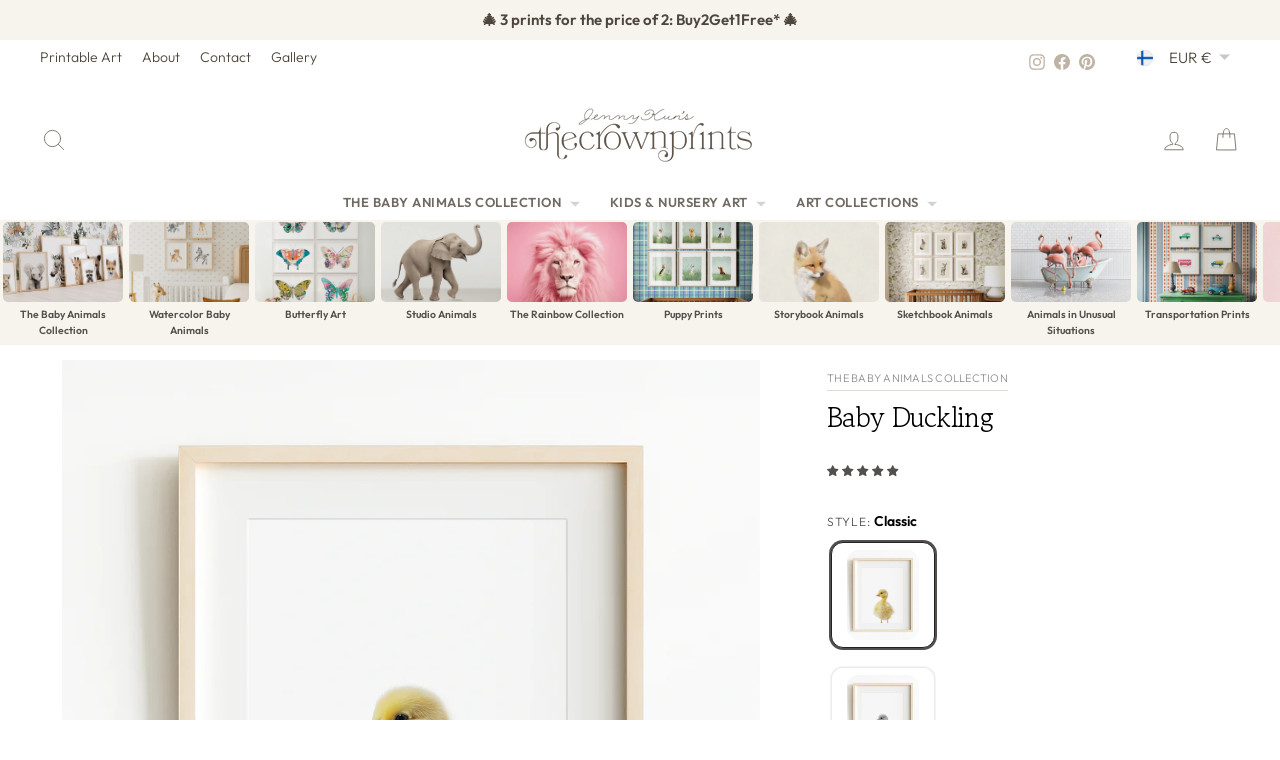

--- FILE ---
content_type: text/html; charset=utf-8
request_url: https://www.thecrownprints.com/en-fi/products/duckling-print-woodland-animals
body_size: 57485
content:
<!doctype html>
<html class="no-js" lang="en" dir="ltr">
<head>
  <meta charset="utf-8">
  <meta http-equiv="X-UA-Compatible" content="IE=edge,chrome=1">
  <meta name="viewport" content="width=device-width,initial-scale=1">
  <meta name="theme-color" content="#000000">
  <link rel="canonical" href="https://www.thecrownprints.com/en-fi/products/duckling-print-woodland-animals">
  <link rel="preconnect" href="https://cdn.shopify.com" crossorigin>
  <link rel="preconnect" href="https://fonts.shopifycdn.com" crossorigin>
  <link rel="dns-prefetch" href="https://productreviews.shopifycdn.com">
  <link rel="dns-prefetch" href="https://ajax.googleapis.com">
  <link rel="dns-prefetch" href="https://maps.googleapis.com">
  <link rel="dns-prefetch" href="https://maps.gstatic.com"><link rel="shortcut icon" href="//www.thecrownprints.com/cdn/shop/files/favicon_653e91a5-34df-4acc-b6c4-a1c9a4d02030_32x32.png?v=1727900889" type="image/png" /><title>Baby Duckling
&ndash; The Crown Prints
</title>
<meta name="description" content="Quack, quack! This sweet little duckling is ready to bring some sunshine and joy into your baby’s nursery. With its fluffy yellow feathers and adorable beak, this duckling print adds a touch of whimsy and fun to any room. Perfect for a nature or animal-themed nursery, this duckling is sure to bring a smile to your litt"><meta property="og:site_name" content="The Crown Prints">
  <meta property="og:url" content="https://www.thecrownprints.com/en-fi/products/duckling-print-woodland-animals">
  <meta property="og:title" content="Baby Duckling">
  <meta property="og:type" content="product">
  <meta property="og:description" content="Quack, quack! This sweet little duckling is ready to bring some sunshine and joy into your baby’s nursery. With its fluffy yellow feathers and adorable beak, this duckling print adds a touch of whimsy and fun to any room. Perfect for a nature or animal-themed nursery, this duckling is sure to bring a smile to your litt"><meta property="og:image" content="http://www.thecrownprints.com/cdn/shop/files/duckling_classic____frame_ikea-hovsta_2_mat__wall-art-the-crown-prints.jpg?v=1748062574">
    <meta property="og:image:secure_url" content="https://www.thecrownprints.com/cdn/shop/files/duckling_classic____frame_ikea-hovsta_2_mat__wall-art-the-crown-prints.jpg?v=1748062574">
    <meta property="og:image:width" content="1873">
    <meta property="og:image:height" content="2000"><meta name="twitter:site" content="@">
  <meta name="twitter:card" content="summary_large_image">
  <meta name="twitter:title" content="Baby Duckling">
  <meta name="twitter:description" content="Quack, quack! This sweet little duckling is ready to bring some sunshine and joy into your baby’s nursery. With its fluffy yellow feathers and adorable beak, this duckling print adds a touch of whimsy and fun to any room. Perfect for a nature or animal-themed nursery, this duckling is sure to bring a smile to your litt">
<script async crossorigin fetchpriority="high" src="/cdn/shopifycloud/importmap-polyfill/es-modules-shim.2.4.0.js"></script>
<script type="importmap">
{
  "imports": {
    "element.base-media": "//www.thecrownprints.com/cdn/shop/t/272/assets/element.base-media.js?v=61305152781971747521764548191",
    "element.image.parallax": "//www.thecrownprints.com/cdn/shop/t/272/assets/element.image.parallax.js?v=59188309605188605141764548191",
    "element.model": "//www.thecrownprints.com/cdn/shop/t/272/assets/element.model.js?v=104979259955732717291764548191",
    "element.quantity-selector": "//www.thecrownprints.com/cdn/shop/t/272/assets/element.quantity-selector.js?v=68208048201360514121764548192",
    "element.text.rte": "//www.thecrownprints.com/cdn/shop/t/272/assets/element.text.rte.js?v=28194737298593644281764548192",
    "element.video": "//www.thecrownprints.com/cdn/shop/t/272/assets/element.video.js?v=110560105447302630031764548192",
    "is-land": "//www.thecrownprints.com/cdn/shop/t/272/assets/is-land.min.js?v=92343381495565747271764548216",
    "util.misc": "//www.thecrownprints.com/cdn/shop/t/272/assets/util.misc.js?v=117964846174238173191764548226",
    "util.product-loader": "//www.thecrownprints.com/cdn/shop/t/272/assets/util.product-loader.js?v=71947287259713254281764548226",
    "util.resource-loader": "//www.thecrownprints.com/cdn/shop/t/272/assets/util.resource-loader.js?v=81301169148003274841764548226",
    "vendor.in-view": "//www.thecrownprints.com/cdn/shop/t/272/assets/vendor.in-view.js?v=126891093837844970591764548227"
  }
}
</script><script type="module" src="//www.thecrownprints.com/cdn/shop/t/272/assets/is-land.min.js?v=92343381495565747271764548216"></script>
<style data-shopify>@font-face {
  font-family: "Gowun Batang";
  font-weight: 400;
  font-style: normal;
  font-display: swap;
  src: url("//www.thecrownprints.com/cdn/fonts/gowun_batang/gowunbatang_n4.62df5086928bbe56463f50a1f2ecaf8140175bc7.woff2") format("woff2"),
       url("//www.thecrownprints.com/cdn/fonts/gowun_batang/gowunbatang_n4.26ad30e0f1a34b4486281387aaef5c77470cdea5.woff") format("woff");
}

  @font-face {
  font-family: Outfit;
  font-weight: 300;
  font-style: normal;
  font-display: swap;
  src: url("//www.thecrownprints.com/cdn/fonts/outfit/outfit_n3.8c97ae4c4fac7c2ea467a6dc784857f4de7e0e37.woff2") format("woff2"),
       url("//www.thecrownprints.com/cdn/fonts/outfit/outfit_n3.b50a189ccde91f9bceee88f207c18c09f0b62a7b.woff") format("woff");
}


  @font-face {
  font-family: Outfit;
  font-weight: 600;
  font-style: normal;
  font-display: swap;
  src: url("//www.thecrownprints.com/cdn/fonts/outfit/outfit_n6.dfcbaa80187851df2e8384061616a8eaa1702fdc.woff2") format("woff2"),
       url("//www.thecrownprints.com/cdn/fonts/outfit/outfit_n6.88384e9fc3e36038624caccb938f24ea8008a91d.woff") format("woff");
}

  
  
</style><link href="//www.thecrownprints.com/cdn/shop/t/272/assets/theme.css?v=34819855234297748861769021597" rel="stylesheet" type="text/css" media="all" />
<style data-shopify>:root {
    --typeHeaderPrimary: "Gowun Batang";
    --typeHeaderFallback: serif;
    --typeHeaderSize: 27px;
    --typeHeaderWeight: 400;
    --typeHeaderLineHeight: 1.1;
    --typeHeaderSpacing: -0.025em;

    --typeBasePrimary:Outfit;
    --typeBaseFallback:sans-serif;
    --typeBaseSize: 16px;
    --typeBaseWeight: 300;
    --typeBaseSpacing: 0.0em;
    --typeBaseLineHeight: 1.6;
    --typeBaselineHeightMinus01: 1.5;

    --typeCollectionTitle: 20px;

    --iconWeight: 2px;
    --iconLinecaps: round;

    
        --buttonRadius: 3px;
    

    --colorGridOverlayOpacity: 0.1;
    --colorAnnouncement: #f7f3ed;
    --colorAnnouncementText: #4d463c;

    --colorBody: #ffffff;
    --colorBodyAlpha05: rgba(255, 255, 255, 0.05);
    --colorBodyDim: #f2f2f2;
    --colorBodyLightDim: #fafafa;
    --colorBodyMediumDim: #f5f5f5;


    --colorBorder: #f7f3ed;

    --colorBtnPrimary: #000000;
    --colorBtnPrimaryLight: #1a1a1a;
    --colorBtnPrimaryDim: #000000;
    --colorBtnPrimaryText: #ffffff;

    --colorCartDot: #fdb7a5;

    --colorDrawers: #ffffff;
    --colorDrawersDim: #f2f2f2;
    --colorDrawerBorder: #f7f3ed;
    --colorDrawerText: #4d463c;
    --colorDrawerTextDark: #221f1a;
    --colorDrawerButton: #000000;
    --colorDrawerButtonText: #ffffff;

    --colorFooter: #f7f3ed;
    --colorFooterText: #4d463c;
    --colorFooterTextAlpha01: #4d463c;

    --colorGridOverlay: #000000;
    --colorGridOverlayOpacity: 0.1;

    --colorHeaderTextAlpha01: rgba(77, 70, 60, 0.1);

    --colorHeroText: #ffffff;

    --colorSmallImageBg: #ffffff;
    --colorLargeImageBg: #534f4c;

    --colorImageOverlay: #534f4c;
    --colorImageOverlayOpacity: 0.1;
    --colorImageOverlayTextShadow: 0.2;

    --colorLink: #534f4c;

    --colorModalBg: rgba(191, 180, 164, 0.6);

    --colorNav: #ffffff;
    --colorNavText: #4d463c;

    --colorPrice: #534f4c;

    --colorSaleTag: #53915d;
    --colorSaleTagText: #ffffff;

    --colorTextBody: #534f4c;
    --colorTextBodyAlpha015: rgba(83, 79, 76, 0.15);
    --colorTextBodyAlpha005: rgba(83, 79, 76, 0.05);
    --colorTextBodyAlpha008: rgba(83, 79, 76, 0.08);
    --colorTextSavings: #53915d;

    --urlIcoSelect: url(//www.thecrownprints.com/cdn/shop/t/272/assets/ico-select.svg);
    --urlIcoSelectFooter: url(//www.thecrownprints.com/cdn/shop/t/272/assets/ico-select-footer.svg);
    --urlIcoSelectWhite: url(//www.thecrownprints.com/cdn/shop/t/272/assets/ico-select-white.svg);

    --grid-gutter: 17px;
    --drawer-gutter: 20px;

    --sizeChartMargin: 25px 0;
    --sizeChartIconMargin: 5px;

    --newsletterReminderPadding: 40px;

    /*Shop Pay Installments*/
    --color-body-text: #534f4c;
    --color-body: #ffffff;
    --color-bg: #ffffff;
    }

    .placeholder-content {
    background-image: linear-gradient(100deg, #ffffff 40%, #f7f7f7 63%, #ffffff 79%);
    }</style><!-- ---------------- tcp ----------------- --><title>Baby Duckling - Classic · Printable Art Package - The Crown Prints</title>
    <link rel="canonical" href="https://www.thecrownprints.com/en-fi/products/duckling-print-woodland-animals?variant=39881329573972">

    <meta property="og:type" content="product">
    <meta property="og:site_name" content="The Crown Prints">
    <meta property="og:title" content="Baby Duckling - Classic · Printable Art Package">
    <meta property="og:url" content="https://www.thecrownprints.com/en-fi/products/duckling-print-woodland-animals?variant=39881329573972">
    <!-- Primary image hints -->
    <meta property="og:image" content="//www.thecrownprints.com/cdn/shop/files/duckling_classic____frame_ikea-hovsta_2_mat__wall-art-the-crown-prints.jpg?v=1748062574&width=1200">
    <meta name="twitter:image" content="//www.thecrownprints.com/cdn/shop/files/duckling_classic____frame_ikea-hovsta_2_mat__wall-art-the-crown-prints.jpg?v=1748062574&width=1200">
    <link rel="image_src" href="//www.thecrownprints.com/cdn/shop/files/duckling_classic____frame_ikea-hovsta_2_mat__wall-art-the-crown-prints.jpg?v=1748062574&width=1200">
    <meta property="og:image:alt" content="Baby Duckling">

    <meta name="twitter:card" content="summary_large_image">
    <meta name="twitter:title" content="Baby Duckling - Classic · Printable Art Package"><meta property="product:price:amount" content="6.95">
        <meta property="product:price:currency" content="EUR"><!-- Product JSON-LD without price for the builder -->
    <script type="application/ld+json">
    {
      "@context":"https://schema.org",
      "@type":"Product",
      "@id":"https://www.thecrownprints.com/en-fi/products/duckling-print-woodland-animals?variant=39881329573972#product",
      "name": "Baby Duckling",
      "image": ["\/\/www.thecrownprints.com\/cdn\/shop\/files\/duckling_classic____frame_ikea-hovsta_2_mat__wall-art-the-crown-prints.jpg?v=1748062574\u0026width=1200"],
      "brand": { "@type": "Brand", "name": "The Crown Prints" }
    }
    </script><link rel="shortcut icon" href="//www.thecrownprints.com/cdn/shop/files/favicon_653e91a5-34df-4acc-b6c4-a1c9a4d02030_32x32.png?v=1727900889" type="image/png" /><style data-shopify>@font-face {
  font-family: "Gowun Batang";
  font-weight: 400;
  font-style: normal;
  font-display: swap;
  src: url("//www.thecrownprints.com/cdn/fonts/gowun_batang/gowunbatang_n4.62df5086928bbe56463f50a1f2ecaf8140175bc7.woff2") format("woff2"),
       url("//www.thecrownprints.com/cdn/fonts/gowun_batang/gowunbatang_n4.26ad30e0f1a34b4486281387aaef5c77470cdea5.woff") format("woff");
}

  @font-face {
  font-family: Outfit;
  font-weight: 300;
  font-style: normal;
  font-display: swap;
  src: url("//www.thecrownprints.com/cdn/fonts/outfit/outfit_n3.8c97ae4c4fac7c2ea467a6dc784857f4de7e0e37.woff2") format("woff2"),
       url("//www.thecrownprints.com/cdn/fonts/outfit/outfit_n3.b50a189ccde91f9bceee88f207c18c09f0b62a7b.woff") format("woff");
}


  @font-face {
  font-family: Outfit;
  font-weight: 600;
  font-style: normal;
  font-display: swap;
  src: url("//www.thecrownprints.com/cdn/fonts/outfit/outfit_n6.dfcbaa80187851df2e8384061616a8eaa1702fdc.woff2") format("woff2"),
       url("//www.thecrownprints.com/cdn/fonts/outfit/outfit_n6.88384e9fc3e36038624caccb938f24ea8008a91d.woff") format("woff");
}

  
  
</style><link href="//www.thecrownprints.com/cdn/shop/t/272/assets/theme.css?v=34819855234297748861769021597" rel="stylesheet" type="text/css" media="all" />
<style data-shopify>:root {
    --typeHeaderPrimary: "Gowun Batang";
    --typeHeaderFallback: serif;
    --typeHeaderSize: 27px;
    --typeHeaderWeight: 400;
    --typeHeaderLineHeight: 1.1;
    --typeHeaderSpacing: -0.025em;

    --typeBasePrimary:Outfit;
    --typeBaseFallback:sans-serif;
    --typeBaseSize: 16px;
    --typeBaseWeight: 300;
    --typeBaseSpacing: 0.0em;
    --typeBaseLineHeight: 1.6;
    --typeBaselineHeightMinus01: 1.5;

    --typeCollectionTitle: 20px;

    --iconWeight: 2px;
    --iconLinecaps: round;

    
        --buttonRadius: 3px;
    

    --colorGridOverlayOpacity: 0.1;
    --colorAnnouncement: #f7f3ed;
    --colorAnnouncementText: #4d463c;

    --colorBody: #ffffff;
    --colorBodyAlpha05: rgba(255, 255, 255, 0.05);
    --colorBodyDim: #f2f2f2;
    --colorBodyLightDim: #fafafa;
    --colorBodyMediumDim: #f5f5f5;


    --colorBorder: #f7f3ed;

    --colorBtnPrimary: #000000;
    --colorBtnPrimaryLight: #1a1a1a;
    --colorBtnPrimaryDim: #000000;
    --colorBtnPrimaryText: #ffffff;

    --colorCartDot: #fdb7a5;

    --colorDrawers: #ffffff;
    --colorDrawersDim: #f2f2f2;
    --colorDrawerBorder: #f7f3ed;
    --colorDrawerText: #4d463c;
    --colorDrawerTextDark: #221f1a;
    --colorDrawerButton: #000000;
    --colorDrawerButtonText: #ffffff;

    --colorFooter: #f7f3ed;
    --colorFooterText: #4d463c;
    --colorFooterTextAlpha01: #4d463c;

    --colorGridOverlay: #000000;
    --colorGridOverlayOpacity: 0.1;

    --colorHeaderTextAlpha01: rgba(77, 70, 60, 0.1);

    --colorHeroText: #ffffff;

    --colorSmallImageBg: #ffffff;
    --colorLargeImageBg: #534f4c;

    --colorImageOverlay: #534f4c;
    --colorImageOverlayOpacity: 0.1;
    --colorImageOverlayTextShadow: 0.2;

    --colorLink: #534f4c;

    --colorModalBg: rgba(191, 180, 164, 0.6);

    --colorNav: #ffffff;
    --colorNavText: #4d463c;

    --colorPrice: #534f4c;

    --colorSaleTag: #53915d;
    --colorSaleTagText: #ffffff;

    --colorTextBody: #534f4c;
    --colorTextBodyAlpha015: rgba(83, 79, 76, 0.15);
    --colorTextBodyAlpha005: rgba(83, 79, 76, 0.05);
    --colorTextBodyAlpha008: rgba(83, 79, 76, 0.08);
    --colorTextSavings: #53915d;

    --urlIcoSelect: url(//www.thecrownprints.com/cdn/shop/t/272/assets/ico-select.svg);
    --urlIcoSelectFooter: url(//www.thecrownprints.com/cdn/shop/t/272/assets/ico-select-footer.svg);
    --urlIcoSelectWhite: url(//www.thecrownprints.com/cdn/shop/t/272/assets/ico-select-white.svg);

    --grid-gutter: 17px;
    --drawer-gutter: 20px;

    --sizeChartMargin: 25px 0;
    --sizeChartIconMargin: 5px;

    --newsletterReminderPadding: 40px;

    /*Shop Pay Installments*/
    --color-body-text: #534f4c;
    --color-body: #ffffff;
    --color-bg: #ffffff;
    }

    .placeholder-content {
    background-image: linear-gradient(100deg, #ffffff 40%, #f7f7f7 63%, #ffffff 79%);
    }</style>
  <script src="//www.thecrownprints.com/cdn/shop/t/272/assets/variant-head-sync.js?v=70343663910421414801764548239" defer></script>

<!-- --------------- end tcp -------------------->


  <script>
    document.documentElement.className = document.documentElement.className.replace('no-js', 'js');

    window.theme = window.theme || {};
    theme.routes = {
      home: "/en-fi",
      cart: "/en-fi/cart.js",
      cartPage: "/en-fi/cart",
      cartAdd: "/en-fi/cart/add.js",
      cartChange: "/en-fi/cart/change.js",
      search: "/en-fi/search",
      predictiveSearch: "/en-fi/search/suggest"
    };
    theme.strings = {
      soldOut: "Sold Out",
      unavailable: "Unavailable",
      inStockLabel: "In stock, ready to ship",
      oneStockLabel: "Low stock - [count] item left",
      otherStockLabel: "Low stock - [count] items left",
      willNotShipUntil: "Ready to ship [date]",
      willBeInStockAfter: "Back in stock [date]",
      waitingForStock: "Backordered, shipping soon",
      savePrice: "Save [saved_amount]",
      cartEmpty: "Your cart is currently empty.",
      cartTermsConfirmation: "You must agree with the terms and conditions of sales to check out",
      searchCollections: "Collections",
      searchPages: "Pages",
      searchArticles: "Articles",
      productFrom: "from ",
      maxQuantity: "You can only have [quantity] of [title] in your cart."
    };
    theme.settings = {
      cartType: "drawer",
      isCustomerTemplate: false,
      moneyFormat: "€{{amount_with_comma_separator}}",
      saveType: "percent",
      productImageSize: "natural",
      productImageCover: true,
      predictiveSearch: true,
      predictiveSearchType: null,
      predictiveSearchVendor: false,
      predictiveSearchPrice: false,
      quickView: false,
      themeName: 'Impulse',
      themeVersion: "8.1.0"
    };
  </script>

  <script>window.performance && window.performance.mark && window.performance.mark('shopify.content_for_header.start');</script><meta name="google-site-verification" content="gWvCJdMSM7OFrkQ0VG3GtJT_BCaH6feChGWMR3J6hCk">
<meta name="facebook-domain-verification" content="69thdjmxeo2h7b9a115qwxhgsnsjlk">
<meta id="shopify-digital-wallet" name="shopify-digital-wallet" content="/16521795/digital_wallets/dialog">
<meta name="shopify-checkout-api-token" content="8c165b1eb26cf519d9a2f8dcc9e26103">
<meta id="in-context-paypal-metadata" data-shop-id="16521795" data-venmo-supported="false" data-environment="production" data-locale="en_US" data-paypal-v4="true" data-currency="EUR">
<link rel="alternate" hreflang="x-default" href="https://www.thecrownprints.com/products/duckling-print-woodland-animals">
<link rel="alternate" hreflang="en" href="https://www.thecrownprints.com/products/duckling-print-woodland-animals">
<link rel="alternate" hreflang="en-AU" href="https://www.thecrownprints.com/en-au/products/duckling-print-woodland-animals">
<link rel="alternate" hreflang="en-GB" href="https://www.thecrownprints.com/en-gb/products/duckling-print-woodland-animals">
<link rel="alternate" hreflang="en-CA" href="https://www.thecrownprints.com/en-ca/products/duckling-print-woodland-animals">
<link rel="alternate" hreflang="en-NZ" href="https://www.thecrownprints.com/en-nz/products/duckling-print-woodland-animals">
<link rel="alternate" hreflang="en-MX" href="https://www.thecrownprints.com/en-mx/products/duckling-print-woodland-animals">
<link rel="alternate" hreflang="en-ES" href="https://www.thecrownprints.com/en-es/products/duckling-print-woodland-animals">
<link rel="alternate" hreflang="en-FR" href="https://www.thecrownprints.com/en-fr/products/duckling-print-woodland-animals">
<link rel="alternate" hreflang="en-NL" href="https://www.thecrownprints.com/en-nl/products/duckling-print-woodland-animals">
<link rel="alternate" hreflang="en-BE" href="https://www.thecrownprints.com/en-be/products/duckling-print-woodland-animals">
<link rel="alternate" hreflang="en-IT" href="https://www.thecrownprints.com/en-it/products/duckling-print-woodland-animals">
<link rel="alternate" hreflang="en-CH" href="https://www.thecrownprints.com/en-ch/products/duckling-print-woodland-animals">
<link rel="alternate" hreflang="en-IE" href="https://www.thecrownprints.com/en-ie/products/duckling-print-woodland-animals">
<link rel="alternate" hreflang="en-NO" href="https://www.thecrownprints.com/en-no/products/duckling-print-woodland-animals">
<link rel="alternate" hreflang="en-SE" href="https://www.thecrownprints.com/en-se/products/duckling-print-woodland-animals">
<link rel="alternate" hreflang="en-FI" href="https://www.thecrownprints.com/en-fi/products/duckling-print-woodland-animals">
<link rel="alternate" type="application/json+oembed" href="https://www.thecrownprints.com/en-fi/products/duckling-print-woodland-animals.oembed">
<script async="async" src="/checkouts/internal/preloads.js?locale=en-FI"></script>
<link rel="preconnect" href="https://shop.app" crossorigin="anonymous">
<script async="async" src="https://shop.app/checkouts/internal/preloads.js?locale=en-FI&shop_id=16521795" crossorigin="anonymous"></script>
<script id="apple-pay-shop-capabilities" type="application/json">{"shopId":16521795,"countryCode":"US","currencyCode":"EUR","merchantCapabilities":["supports3DS"],"merchantId":"gid:\/\/shopify\/Shop\/16521795","merchantName":"The Crown Prints","requiredBillingContactFields":["postalAddress","email"],"requiredShippingContactFields":["postalAddress","email"],"shippingType":"shipping","supportedNetworks":["visa","masterCard","amex","discover","elo","jcb"],"total":{"type":"pending","label":"The Crown Prints","amount":"1.00"},"shopifyPaymentsEnabled":true,"supportsSubscriptions":true}</script>
<script id="shopify-features" type="application/json">{"accessToken":"8c165b1eb26cf519d9a2f8dcc9e26103","betas":["rich-media-storefront-analytics"],"domain":"www.thecrownprints.com","predictiveSearch":true,"shopId":16521795,"locale":"en"}</script>
<script>var Shopify = Shopify || {};
Shopify.shop = "the-crown-prints.myshopify.com";
Shopify.locale = "en";
Shopify.currency = {"active":"EUR","rate":"0.864056305"};
Shopify.country = "FI";
Shopify.theme = {"name":"The Crown Prints - 2025 December","id":182283895075,"schema_name":"Impulse","schema_version":"8.1.0","theme_store_id":857,"role":"main"};
Shopify.theme.handle = "null";
Shopify.theme.style = {"id":null,"handle":null};
Shopify.cdnHost = "www.thecrownprints.com/cdn";
Shopify.routes = Shopify.routes || {};
Shopify.routes.root = "/en-fi/";</script>
<script type="module">!function(o){(o.Shopify=o.Shopify||{}).modules=!0}(window);</script>
<script>!function(o){function n(){var o=[];function n(){o.push(Array.prototype.slice.apply(arguments))}return n.q=o,n}var t=o.Shopify=o.Shopify||{};t.loadFeatures=n(),t.autoloadFeatures=n()}(window);</script>
<script>
  window.ShopifyPay = window.ShopifyPay || {};
  window.ShopifyPay.apiHost = "shop.app\/pay";
  window.ShopifyPay.redirectState = null;
</script>
<script id="shop-js-analytics" type="application/json">{"pageType":"product"}</script>
<script defer="defer" async type="module" src="//www.thecrownprints.com/cdn/shopifycloud/shop-js/modules/v2/client.init-shop-cart-sync_BT-GjEfc.en.esm.js"></script>
<script defer="defer" async type="module" src="//www.thecrownprints.com/cdn/shopifycloud/shop-js/modules/v2/chunk.common_D58fp_Oc.esm.js"></script>
<script defer="defer" async type="module" src="//www.thecrownprints.com/cdn/shopifycloud/shop-js/modules/v2/chunk.modal_xMitdFEc.esm.js"></script>
<script type="module">
  await import("//www.thecrownprints.com/cdn/shopifycloud/shop-js/modules/v2/client.init-shop-cart-sync_BT-GjEfc.en.esm.js");
await import("//www.thecrownprints.com/cdn/shopifycloud/shop-js/modules/v2/chunk.common_D58fp_Oc.esm.js");
await import("//www.thecrownprints.com/cdn/shopifycloud/shop-js/modules/v2/chunk.modal_xMitdFEc.esm.js");

  window.Shopify.SignInWithShop?.initShopCartSync?.({"fedCMEnabled":true,"windoidEnabled":true});

</script>
<script>
  window.Shopify = window.Shopify || {};
  if (!window.Shopify.featureAssets) window.Shopify.featureAssets = {};
  window.Shopify.featureAssets['shop-js'] = {"shop-cart-sync":["modules/v2/client.shop-cart-sync_DZOKe7Ll.en.esm.js","modules/v2/chunk.common_D58fp_Oc.esm.js","modules/v2/chunk.modal_xMitdFEc.esm.js"],"init-fed-cm":["modules/v2/client.init-fed-cm_B6oLuCjv.en.esm.js","modules/v2/chunk.common_D58fp_Oc.esm.js","modules/v2/chunk.modal_xMitdFEc.esm.js"],"shop-cash-offers":["modules/v2/client.shop-cash-offers_D2sdYoxE.en.esm.js","modules/v2/chunk.common_D58fp_Oc.esm.js","modules/v2/chunk.modal_xMitdFEc.esm.js"],"shop-login-button":["modules/v2/client.shop-login-button_QeVjl5Y3.en.esm.js","modules/v2/chunk.common_D58fp_Oc.esm.js","modules/v2/chunk.modal_xMitdFEc.esm.js"],"pay-button":["modules/v2/client.pay-button_DXTOsIq6.en.esm.js","modules/v2/chunk.common_D58fp_Oc.esm.js","modules/v2/chunk.modal_xMitdFEc.esm.js"],"shop-button":["modules/v2/client.shop-button_DQZHx9pm.en.esm.js","modules/v2/chunk.common_D58fp_Oc.esm.js","modules/v2/chunk.modal_xMitdFEc.esm.js"],"avatar":["modules/v2/client.avatar_BTnouDA3.en.esm.js"],"init-windoid":["modules/v2/client.init-windoid_CR1B-cfM.en.esm.js","modules/v2/chunk.common_D58fp_Oc.esm.js","modules/v2/chunk.modal_xMitdFEc.esm.js"],"init-shop-for-new-customer-accounts":["modules/v2/client.init-shop-for-new-customer-accounts_C_vY_xzh.en.esm.js","modules/v2/client.shop-login-button_QeVjl5Y3.en.esm.js","modules/v2/chunk.common_D58fp_Oc.esm.js","modules/v2/chunk.modal_xMitdFEc.esm.js"],"init-shop-email-lookup-coordinator":["modules/v2/client.init-shop-email-lookup-coordinator_BI7n9ZSv.en.esm.js","modules/v2/chunk.common_D58fp_Oc.esm.js","modules/v2/chunk.modal_xMitdFEc.esm.js"],"init-shop-cart-sync":["modules/v2/client.init-shop-cart-sync_BT-GjEfc.en.esm.js","modules/v2/chunk.common_D58fp_Oc.esm.js","modules/v2/chunk.modal_xMitdFEc.esm.js"],"shop-toast-manager":["modules/v2/client.shop-toast-manager_DiYdP3xc.en.esm.js","modules/v2/chunk.common_D58fp_Oc.esm.js","modules/v2/chunk.modal_xMitdFEc.esm.js"],"init-customer-accounts":["modules/v2/client.init-customer-accounts_D9ZNqS-Q.en.esm.js","modules/v2/client.shop-login-button_QeVjl5Y3.en.esm.js","modules/v2/chunk.common_D58fp_Oc.esm.js","modules/v2/chunk.modal_xMitdFEc.esm.js"],"init-customer-accounts-sign-up":["modules/v2/client.init-customer-accounts-sign-up_iGw4briv.en.esm.js","modules/v2/client.shop-login-button_QeVjl5Y3.en.esm.js","modules/v2/chunk.common_D58fp_Oc.esm.js","modules/v2/chunk.modal_xMitdFEc.esm.js"],"shop-follow-button":["modules/v2/client.shop-follow-button_CqMgW2wH.en.esm.js","modules/v2/chunk.common_D58fp_Oc.esm.js","modules/v2/chunk.modal_xMitdFEc.esm.js"],"checkout-modal":["modules/v2/client.checkout-modal_xHeaAweL.en.esm.js","modules/v2/chunk.common_D58fp_Oc.esm.js","modules/v2/chunk.modal_xMitdFEc.esm.js"],"shop-login":["modules/v2/client.shop-login_D91U-Q7h.en.esm.js","modules/v2/chunk.common_D58fp_Oc.esm.js","modules/v2/chunk.modal_xMitdFEc.esm.js"],"lead-capture":["modules/v2/client.lead-capture_BJmE1dJe.en.esm.js","modules/v2/chunk.common_D58fp_Oc.esm.js","modules/v2/chunk.modal_xMitdFEc.esm.js"],"payment-terms":["modules/v2/client.payment-terms_Ci9AEqFq.en.esm.js","modules/v2/chunk.common_D58fp_Oc.esm.js","modules/v2/chunk.modal_xMitdFEc.esm.js"]};
</script>
<script>(function() {
  var isLoaded = false;
  function asyncLoad() {
    if (isLoaded) return;
    isLoaded = true;
    var urls = ["https:\/\/chimpstatic.com\/mcjs-connected\/js\/users\/afb3906950bf6b752f2e49a87\/0ecd9e69321dbc06c3b2314d8.js?shop=the-crown-prints.myshopify.com","https:\/\/shopify.covet.pics\/covet-pics-widget-inject.js?shop=the-crown-prints.myshopify.com","https:\/\/cdn.recovermycart.com\/scripts\/keepcart\/CartJS.min.js?shop=the-crown-prints.myshopify.com\u0026shop=the-crown-prints.myshopify.com","https:\/\/cdn.nfcube.com\/instafeed-4a3540628821e9ba73bd37d2d0e8304f.js?shop=the-crown-prints.myshopify.com"];
    for (var i = 0; i < urls.length; i++) {
      var s = document.createElement('script');
      s.type = 'text/javascript';
      s.async = true;
      s.src = urls[i];
      var x = document.getElementsByTagName('script')[0];
      x.parentNode.insertBefore(s, x);
    }
  };
  if(window.attachEvent) {
    window.attachEvent('onload', asyncLoad);
  } else {
    window.addEventListener('load', asyncLoad, false);
  }
})();</script>
<script id="__st">var __st={"a":16521795,"offset":-18000,"reqid":"3f70cf99-f256-4cf0-8a33-0ea3f8c080b9-1769107387","pageurl":"www.thecrownprints.com\/en-fi\/products\/duckling-print-woodland-animals","u":"49bb724e3b86","p":"product","rtyp":"product","rid":9713356874};</script>
<script>window.ShopifyPaypalV4VisibilityTracking = true;</script>
<script id="captcha-bootstrap">!function(){'use strict';const t='contact',e='account',n='new_comment',o=[[t,t],['blogs',n],['comments',n],[t,'customer']],c=[[e,'customer_login'],[e,'guest_login'],[e,'recover_customer_password'],[e,'create_customer']],r=t=>t.map((([t,e])=>`form[action*='/${t}']:not([data-nocaptcha='true']) input[name='form_type'][value='${e}']`)).join(','),a=t=>()=>t?[...document.querySelectorAll(t)].map((t=>t.form)):[];function s(){const t=[...o],e=r(t);return a(e)}const i='password',u='form_key',d=['recaptcha-v3-token','g-recaptcha-response','h-captcha-response',i],f=()=>{try{return window.sessionStorage}catch{return}},m='__shopify_v',_=t=>t.elements[u];function p(t,e,n=!1){try{const o=window.sessionStorage,c=JSON.parse(o.getItem(e)),{data:r}=function(t){const{data:e,action:n}=t;return t[m]||n?{data:e,action:n}:{data:t,action:n}}(c);for(const[e,n]of Object.entries(r))t.elements[e]&&(t.elements[e].value=n);n&&o.removeItem(e)}catch(o){console.error('form repopulation failed',{error:o})}}const l='form_type',E='cptcha';function T(t){t.dataset[E]=!0}const w=window,h=w.document,L='Shopify',v='ce_forms',y='captcha';let A=!1;((t,e)=>{const n=(g='f06e6c50-85a8-45c8-87d0-21a2b65856fe',I='https://cdn.shopify.com/shopifycloud/storefront-forms-hcaptcha/ce_storefront_forms_captcha_hcaptcha.v1.5.2.iife.js',D={infoText:'Protected by hCaptcha',privacyText:'Privacy',termsText:'Terms'},(t,e,n)=>{const o=w[L][v],c=o.bindForm;if(c)return c(t,g,e,D).then(n);var r;o.q.push([[t,g,e,D],n]),r=I,A||(h.body.append(Object.assign(h.createElement('script'),{id:'captcha-provider',async:!0,src:r})),A=!0)});var g,I,D;w[L]=w[L]||{},w[L][v]=w[L][v]||{},w[L][v].q=[],w[L][y]=w[L][y]||{},w[L][y].protect=function(t,e){n(t,void 0,e),T(t)},Object.freeze(w[L][y]),function(t,e,n,w,h,L){const[v,y,A,g]=function(t,e,n){const i=e?o:[],u=t?c:[],d=[...i,...u],f=r(d),m=r(i),_=r(d.filter((([t,e])=>n.includes(e))));return[a(f),a(m),a(_),s()]}(w,h,L),I=t=>{const e=t.target;return e instanceof HTMLFormElement?e:e&&e.form},D=t=>v().includes(t);t.addEventListener('submit',(t=>{const e=I(t);if(!e)return;const n=D(e)&&!e.dataset.hcaptchaBound&&!e.dataset.recaptchaBound,o=_(e),c=g().includes(e)&&(!o||!o.value);(n||c)&&t.preventDefault(),c&&!n&&(function(t){try{if(!f())return;!function(t){const e=f();if(!e)return;const n=_(t);if(!n)return;const o=n.value;o&&e.removeItem(o)}(t);const e=Array.from(Array(32),(()=>Math.random().toString(36)[2])).join('');!function(t,e){_(t)||t.append(Object.assign(document.createElement('input'),{type:'hidden',name:u})),t.elements[u].value=e}(t,e),function(t,e){const n=f();if(!n)return;const o=[...t.querySelectorAll(`input[type='${i}']`)].map((({name:t})=>t)),c=[...d,...o],r={};for(const[a,s]of new FormData(t).entries())c.includes(a)||(r[a]=s);n.setItem(e,JSON.stringify({[m]:1,action:t.action,data:r}))}(t,e)}catch(e){console.error('failed to persist form',e)}}(e),e.submit())}));const S=(t,e)=>{t&&!t.dataset[E]&&(n(t,e.some((e=>e===t))),T(t))};for(const o of['focusin','change'])t.addEventListener(o,(t=>{const e=I(t);D(e)&&S(e,y())}));const B=e.get('form_key'),M=e.get(l),P=B&&M;t.addEventListener('DOMContentLoaded',(()=>{const t=y();if(P)for(const e of t)e.elements[l].value===M&&p(e,B);[...new Set([...A(),...v().filter((t=>'true'===t.dataset.shopifyCaptcha))])].forEach((e=>S(e,t)))}))}(h,new URLSearchParams(w.location.search),n,t,e,['guest_login'])})(!0,!0)}();</script>
<script integrity="sha256-4kQ18oKyAcykRKYeNunJcIwy7WH5gtpwJnB7kiuLZ1E=" data-source-attribution="shopify.loadfeatures" defer="defer" src="//www.thecrownprints.com/cdn/shopifycloud/storefront/assets/storefront/load_feature-a0a9edcb.js" crossorigin="anonymous"></script>
<script crossorigin="anonymous" defer="defer" src="//www.thecrownprints.com/cdn/shopifycloud/storefront/assets/shopify_pay/storefront-65b4c6d7.js?v=20250812"></script>
<script data-source-attribution="shopify.dynamic_checkout.dynamic.init">var Shopify=Shopify||{};Shopify.PaymentButton=Shopify.PaymentButton||{isStorefrontPortableWallets:!0,init:function(){window.Shopify.PaymentButton.init=function(){};var t=document.createElement("script");t.src="https://www.thecrownprints.com/cdn/shopifycloud/portable-wallets/latest/portable-wallets.en.js",t.type="module",document.head.appendChild(t)}};
</script>
<script data-source-attribution="shopify.dynamic_checkout.buyer_consent">
  function portableWalletsHideBuyerConsent(e){var t=document.getElementById("shopify-buyer-consent"),n=document.getElementById("shopify-subscription-policy-button");t&&n&&(t.classList.add("hidden"),t.setAttribute("aria-hidden","true"),n.removeEventListener("click",e))}function portableWalletsShowBuyerConsent(e){var t=document.getElementById("shopify-buyer-consent"),n=document.getElementById("shopify-subscription-policy-button");t&&n&&(t.classList.remove("hidden"),t.removeAttribute("aria-hidden"),n.addEventListener("click",e))}window.Shopify?.PaymentButton&&(window.Shopify.PaymentButton.hideBuyerConsent=portableWalletsHideBuyerConsent,window.Shopify.PaymentButton.showBuyerConsent=portableWalletsShowBuyerConsent);
</script>
<script>
  function portableWalletsCleanup(e){e&&e.src&&console.error("Failed to load portable wallets script "+e.src);var t=document.querySelectorAll("shopify-accelerated-checkout .shopify-payment-button__skeleton, shopify-accelerated-checkout-cart .wallet-cart-button__skeleton"),e=document.getElementById("shopify-buyer-consent");for(let e=0;e<t.length;e++)t[e].remove();e&&e.remove()}function portableWalletsNotLoadedAsModule(e){e instanceof ErrorEvent&&"string"==typeof e.message&&e.message.includes("import.meta")&&"string"==typeof e.filename&&e.filename.includes("portable-wallets")&&(window.removeEventListener("error",portableWalletsNotLoadedAsModule),window.Shopify.PaymentButton.failedToLoad=e,"loading"===document.readyState?document.addEventListener("DOMContentLoaded",window.Shopify.PaymentButton.init):window.Shopify.PaymentButton.init())}window.addEventListener("error",portableWalletsNotLoadedAsModule);
</script>

<script type="module" src="https://www.thecrownprints.com/cdn/shopifycloud/portable-wallets/latest/portable-wallets.en.js" onError="portableWalletsCleanup(this)" crossorigin="anonymous"></script>
<script nomodule>
  document.addEventListener("DOMContentLoaded", portableWalletsCleanup);
</script>

<link id="shopify-accelerated-checkout-styles" rel="stylesheet" media="screen" href="https://www.thecrownprints.com/cdn/shopifycloud/portable-wallets/latest/accelerated-checkout-backwards-compat.css" crossorigin="anonymous">
<style id="shopify-accelerated-checkout-cart">
        #shopify-buyer-consent {
  margin-top: 1em;
  display: inline-block;
  width: 100%;
}

#shopify-buyer-consent.hidden {
  display: none;
}

#shopify-subscription-policy-button {
  background: none;
  border: none;
  padding: 0;
  text-decoration: underline;
  font-size: inherit;
  cursor: pointer;
}

#shopify-subscription-policy-button::before {
  box-shadow: none;
}

      </style>

<script>window.performance && window.performance.mark && window.performance.mark('shopify.content_for_header.end');</script>

  <style data-shopify>
    :root {
      /* Root Variables */
      /* ========================= */
      --root-color-primary: #534f4c;
      --color-primary: #534f4c;
      --root-color-secondary: #ffffff;
      --color-secondary: #ffffff;
      --color-sale-tag: #53915d;
      --color-sale-tag-text: #ffffff;
      --layout-section-padding-block: 3rem;
      --layout-section-padding-inline--md: 40px;
      --layout-section-max-inline-size: 1420px; 


      /* Text */
      /* ========================= */
      
      /* Body Font Styles */
      --element-text-font-family--body: Outfit;
      --element-text-font-family-fallback--body: sans-serif;
      --element-text-font-weight--body: 300;
      --element-text-letter-spacing--body: 0.0em;
      --element-text-text-transform--body: none;

      /* Body Font Sizes */
      --element-text-font-size--body: initial;
      --element-text-font-size--body-xs: 12px;
      --element-text-font-size--body-sm: 14px;
      --element-text-font-size--body-md: 16px;
      --element-text-font-size--body-lg: 18px;
      
      /* Body Line Heights */
      --element-text-line-height--body: 1.6;

      /* Heading Font Styles */
      --element-text-font-family--heading: "Gowun Batang";
      --element-text-font-family-fallback--heading: serif;
      --element-text-font-weight--heading: 400;
      --element-text-letter-spacing--heading: -0.025em;
      
       
      
      
      /* Heading Font Sizes */
      --element-text-font-size--heading-2xl: 43px;
      --element-text-font-size--heading-xl: 27px;
      --element-text-font-size--heading-lg: 21px;
      --element-text-font-size--heading-md: 19px;
      --element-text-font-size--heading-sm: 13px;
      --element-text-font-size--heading-xs: 11px;
      
      /* Heading Line Heights */
      --element-text-line-height--heading: 1.1;

      /* Buttons */
      /* ========================= */
      
          --element-button-radius: 3px;
      

      --element-button-padding-block: 12px;
      --element-button-text-transform: uppercase;
      --element-button-font-weight: 800;
      --element-button-font-size: max(calc(var(--typeBaseSize) - 4px), 13px);
      --element-button-letter-spacing: .3em;

      /* Base Color Variables */
      --element-button-color-primary: #000000;
      --element-button-color-secondary: #ffffff;
      --element-button-shade-border: 100%;

      /* Hover State Variables */
      --element-button-shade-background--hover: 0%;
      --element-button-shade-border--hover: 100%;

      /* Focus State Variables */
      --element-button-color-focus: var(--color-focus);

      /* Inputs */
      /* ========================= */
      
          --element-icon-radius: 3px;
      

      --element-input-font-size: var(--element-text-font-size--body-sm);
      --element-input-box-shadow-shade: 100%;

      /* Hover State Variables */
      --element-input-background-shade--hover: 0%;
      --element-input-box-shadow-spread-radius--hover: 1px;
    }

    @media only screen and (max-width: 768px) {
      :root {
        --element-button-font-size: max(calc(var(--typeBaseSize) - 5px), 11px);
      }
    }

    .element-radio {
        &:has(input[type='radio']:checked) {
          --element-button-color: var(--element-button-color-secondary);
        }
    }

    /* ATC Button Overrides */
    /* ========================= */

    .element-button[type="submit"],
    .element-button[type="submit"] .element-text,
    .element-button--shopify-payment-wrapper button {
      --element-button-padding-block: 13px;
      --element-button-padding-inline: 20px;
      --element-button-line-height: 1.42;
      --_font-size--body-md: var(--element-button-font-size);

      line-height: 1.42 !important;
    }

    /* When dynamic checkout is enabled */
    product-form:has(.element-button--shopify-payment-wrapper) {
      --element-button-color: #534f4c;

      .element-button[type="submit"],
      .element-button--shopify-payment-wrapper button {
        min-height: 50px !important;
      }

      .shopify-payment-button {
        margin: 0;
      }
    }

    /* Hover animation for non-angled buttons */
    body:not([data-button_style='angled']) .element-button[type="submit"] {
      position: relative;
      overflow: hidden;

      &:after {
        content: '';
        position: absolute;
        top: 0;
        left: 150%;
        width: 200%;
        height: 100%;
        transform: skewX(-20deg);
        background-image: linear-gradient(to right,transparent, rgba(255,255,255,.25),transparent);
      }

      &:hover:after {
        animation: shine 0.75s cubic-bezier(0.01, 0.56, 1, 1);
      }
    }

    /* ANGLED STYLE - ATC Button Overrides */
    /* ========================= */
    
    [data-button_style='angled'] {
      --element-button-shade-background--active: var(--element-button-shade-background);
      --element-button-shade-border--active: var(--element-button-shade-border);

      .element-button[type="submit"] {
        --_box-shadow: none;

        position: relative;
        max-width: 94%;
        border-top: 1px solid #000000;
        border-bottom: 1px solid #000000;
        
        &:before,
        &:after {
          content: '';
          position: absolute;
          display: block;
          top: -1px;
          bottom: -1px;
          width: 20px;
          transform: skewX(-12deg);
          background-color: #000000;
        }
        
        &:before {
          left: -6px;
        }
        
        &:after {
          right: -6px;
        }
      }

      /* When dynamic checkout is enabled */
      product-form:has(.element-button--shopify-payment-wrapper) {
        .element-button[type="submit"]:before,
        .element-button[type="submit"]:after {
          background-color: color-mix(in srgb,var(--_color-text) var(--_shade-background),var(--_color-background));
          border-top: 1px solid #000000;
          border-bottom: 1px solid #000000;
        }

        .element-button[type="submit"]:before {
          border-left: 1px solid #000000;
        }
        
        .element-button[type="submit"]:after {
          border-right: 1px solid #000000;
        }
      }

      .element-button--shopify-payment-wrapper {
        --_color-background: #000000;

        button:hover,
        button:before,
        button:after {
          background-color: color-mix(in srgb,var(--_color-text) var(--_shade-background),var(--_color-background)) !important;
        }

        button:not(button:focus-visible) {
          box-shadow: none !important;
        }
      }
    }
  </style>

  <script src="//www.thecrownprints.com/cdn/shop/t/272/assets/vendor-scripts-v11.js" defer="defer"></script><link rel="stylesheet" href="//www.thecrownprints.com/cdn/shop/t/272/assets/country-flags.css"><script src="//www.thecrownprints.com/cdn/shop/t/272/assets/theme.js?v=86475989253021035941764552514" defer="defer"></script>


  <!-- ----------------------- tcp ------------------------- -->
  <link rel="stylesheet" href="https://use.typekit.net/qim7ray.css">
  



  <!-- ------------------- end tcp ------------------- -->


<!-- BEGIN app block: shopify://apps/microsoft-clarity/blocks/brandAgents_js/31c3d126-8116-4b4a-8ba1-baeda7c4aeea -->





<!-- END app block --><!-- BEGIN app block: shopify://apps/blockify-fraud-filter/blocks/app_embed/2e3e0ba5-0e70-447a-9ec5-3bf76b5ef12e --> 
 
 
    <script>
        window.blockifyShopIdentifier = "the-crown-prints.myshopify.com";
        window.ipBlockerMetafields = "{\"showOverlayByPass\":false,\"disableSpyExtensions\":false,\"blockUnknownBots\":false,\"activeApp\":true,\"blockByMetafield\":false,\"visitorAnalytic\":true,\"showWatermark\":true}";
        window.blockifyRules = null;
        window.ipblockerBlockTemplate = "{\"customCss\":\"#blockify---container{--bg-blockify: #fff;position:relative}#blockify---container::after{content:'';position:absolute;inset:0;background-repeat:no-repeat !important;background-size:cover !important;background:var(--bg-blockify);z-index:0}#blockify---container #blockify---container__inner{display:flex;flex-direction:column;align-items:center;position:relative;z-index:1}#blockify---container #blockify---container__inner #blockify-block-content{display:flex;flex-direction:column;align-items:center;text-align:center}#blockify---container #blockify---container__inner #blockify-block-content #blockify-block-superTitle{display:none !important}#blockify---container #blockify---container__inner #blockify-block-content #blockify-block-title{font-size:313%;font-weight:bold;margin-top:1em}@media only screen and (min-width: 768px) and (max-width: 1199px){#blockify---container #blockify---container__inner #blockify-block-content #blockify-block-title{font-size:188%}}@media only screen and (max-width: 767px){#blockify---container #blockify---container__inner #blockify-block-content #blockify-block-title{font-size:107%}}#blockify---container #blockify---container__inner #blockify-block-content #blockify-block-description{font-size:125%;margin:1.5em;line-height:1.5}@media only screen and (min-width: 768px) and (max-width: 1199px){#blockify---container #blockify---container__inner #blockify-block-content #blockify-block-description{font-size:88%}}@media only screen and (max-width: 767px){#blockify---container #blockify---container__inner #blockify-block-content #blockify-block-description{font-size:107%}}#blockify---container #blockify---container__inner #blockify-block-content #blockify-block-description #blockify-block-text-blink{display:none !important}#blockify---container #blockify---container__inner #blockify-logo-block-image{position:relative;width:400px;height:auto;max-height:300px}@media only screen and (max-width: 767px){#blockify---container #blockify---container__inner #blockify-logo-block-image{width:200px}}#blockify---container #blockify---container__inner #blockify-logo-block-image::before{content:'';display:block;padding-bottom:56.2%}#blockify---container #blockify---container__inner #blockify-logo-block-image img{position:absolute;top:0;left:0;width:100%;height:100%;object-fit:contain}\\n\",\"logoImage\":{\"active\":true,\"value\":\"https:\/\/fraud.blockifyapp.com\/s\/api\/public\/assets\/default-thumbnail.png\",\"altText\":\"Red octagonal stop sign with a black hand symbol in the center, indicating a warning or prohibition\"},\"superTitle\":{\"active\":false,\"text\":\"403\",\"color\":\"#899df1\"},\"title\":{\"active\":true,\"text\":\"Access Denied\",\"color\":\"#000\"},\"description\":{\"active\":true,\"text\":\"The site owner may have set restrictions that prevent you from accessing the site. Please contact the site owner for access.\",\"color\":\"#000\"},\"background\":{\"active\":true,\"value\":\"#fff\",\"type\":\"1\",\"colorFrom\":null,\"colorTo\":null}}";

        
            window.blockifyProductCollections = [163034792020,155960639572,136450900052,417331722,438078931235,446360944931,427278420,417438538,476774891811,417331210,417331658];
        
    </script>
<link href="https://cdn.shopify.com/extensions/019bde6c-6f74-71a0-9e52-4539429898f4/blockify-shopify-288/assets/blockify-embed.min.js" as="script" type="text/javascript" rel="preload"><link href="https://cdn.shopify.com/extensions/019bde6c-6f74-71a0-9e52-4539429898f4/blockify-shopify-288/assets/prevent-bypass-script.min.js" as="script" type="text/javascript" rel="preload">
<script type="text/javascript">
    window.blockifyBaseUrl = 'https://fraud.blockifyapp.com/s/api';
    window.blockifyPublicUrl = 'https://fraud.blockifyapp.com/s/api/public';
    window.bucketUrl = 'https://storage.synctrack.io/megamind-fraud';
    window.storefrontApiUrl  = 'https://fraud.blockifyapp.com/p/api';
</script>
<script type="text/javascript">
  window.blockifyChecking = true;
</script>
<script id="blockifyScriptByPass" type="text/javascript" src=https://cdn.shopify.com/extensions/019bde6c-6f74-71a0-9e52-4539429898f4/blockify-shopify-288/assets/prevent-bypass-script.min.js async></script>
<script id="blockifyScriptTag" type="text/javascript" src=https://cdn.shopify.com/extensions/019bde6c-6f74-71a0-9e52-4539429898f4/blockify-shopify-288/assets/blockify-embed.min.js async></script>


<!-- END app block --><!-- BEGIN app block: shopify://apps/judge-me-reviews/blocks/judgeme_core/61ccd3b1-a9f2-4160-9fe9-4fec8413e5d8 --><!-- Start of Judge.me Core -->






<link rel="dns-prefetch" href="https://cdn2.judge.me/cdn/widget_frontend">
<link rel="dns-prefetch" href="https://cdn.judge.me">
<link rel="dns-prefetch" href="https://cdn1.judge.me">
<link rel="dns-prefetch" href="https://api.judge.me">

<script data-cfasync='false' class='jdgm-settings-script'>window.jdgmSettings={"pagination":5,"disable_web_reviews":false,"badge_no_review_text":"No reviews","badge_n_reviews_text":"{{ n }} review/reviews","hide_badge_preview_if_no_reviews":true,"badge_hide_text":false,"enforce_center_preview_badge":false,"widget_title":"Customer Reviews","widget_open_form_text":"Write a review","widget_close_form_text":"Cancel review","widget_refresh_page_text":"Refresh page","widget_summary_text":"Based on {{ number_of_reviews }} review/reviews","widget_no_review_text":"Be the first to write a review","widget_name_field_text":"Display name","widget_verified_name_field_text":"Verified Name (public)","widget_name_placeholder_text":"Display name","widget_required_field_error_text":"This field is required.","widget_email_field_text":"Email address","widget_verified_email_field_text":"Verified Email (private, can not be edited)","widget_email_placeholder_text":"Your email address","widget_email_field_error_text":"Please enter a valid email address.","widget_rating_field_text":"Rating","widget_review_title_field_text":"Review Title","widget_review_title_placeholder_text":"Give your review a title","widget_review_body_field_text":"Review content","widget_review_body_placeholder_text":"Start writing here...","widget_pictures_field_text":"Picture/Video (optional)","widget_submit_review_text":"Submit Review","widget_submit_verified_review_text":"Submit Verified Review","widget_submit_success_msg_with_auto_publish":"Thank you! Please refresh the page in a few moments to see your review. You can remove or edit your review by logging into \u003ca href='https://judge.me/login' target='_blank' rel='nofollow noopener'\u003eJudge.me\u003c/a\u003e","widget_submit_success_msg_no_auto_publish":"Thank you! Your review will be published as soon as it is approved by the shop admin. You can remove or edit your review by logging into \u003ca href='https://judge.me/login' target='_blank' rel='nofollow noopener'\u003eJudge.me\u003c/a\u003e","widget_show_default_reviews_out_of_total_text":"Showing {{ n_reviews_shown }} out of {{ n_reviews }} reviews.","widget_show_all_link_text":"Show all","widget_show_less_link_text":"Show less","widget_author_said_text":"{{ reviewer_name }} said:","widget_days_text":"{{ n }} days ago","widget_weeks_text":"{{ n }} week/weeks ago","widget_months_text":"{{ n }} month/months ago","widget_years_text":"{{ n }} year/years ago","widget_yesterday_text":"Yesterday","widget_today_text":"Today","widget_replied_text":"\u003e\u003e {{ shop_name }} replied:","widget_read_more_text":"Read more","widget_reviewer_name_as_initial":"","widget_rating_filter_color":"#fbcd0a","widget_rating_filter_see_all_text":"See all reviews","widget_sorting_most_recent_text":"Most Recent","widget_sorting_highest_rating_text":"Highest Rating","widget_sorting_lowest_rating_text":"Lowest Rating","widget_sorting_with_pictures_text":"Only Pictures","widget_sorting_most_helpful_text":"Most Helpful","widget_open_question_form_text":"Ask a question","widget_reviews_subtab_text":"Reviews","widget_questions_subtab_text":"Questions","widget_question_label_text":"Question","widget_answer_label_text":"Answer","widget_question_placeholder_text":"Write your question here","widget_submit_question_text":"Submit Question","widget_question_submit_success_text":"Thank you for your question! We will notify you once it gets answered.","verified_badge_text":"Verified","verified_badge_bg_color":"","verified_badge_text_color":"","verified_badge_placement":"left-of-reviewer-name","widget_review_max_height":"","widget_hide_border":false,"widget_social_share":false,"widget_thumb":false,"widget_review_location_show":false,"widget_location_format":"","all_reviews_include_out_of_store_products":true,"all_reviews_out_of_store_text":"(out of store)","all_reviews_pagination":100,"all_reviews_product_name_prefix_text":"about","enable_review_pictures":true,"enable_question_anwser":false,"widget_theme":"align","review_date_format":"mm/dd/yyyy","default_sort_method":"most-recent","widget_product_reviews_subtab_text":"Product Reviews","widget_shop_reviews_subtab_text":"Shop Reviews","widget_other_products_reviews_text":"Reviews for other products","widget_store_reviews_subtab_text":"Store reviews","widget_no_store_reviews_text":"This store hasn't received any reviews yet","widget_web_restriction_product_reviews_text":"This product hasn't received any reviews yet","widget_no_items_text":"No items found","widget_show_more_text":"Show more","widget_write_a_store_review_text":"Write a Store Review","widget_other_languages_heading":"Reviews in Other Languages","widget_translate_review_text":"Translate review to {{ language }}","widget_translating_review_text":"Translating...","widget_show_original_translation_text":"Show original ({{ language }})","widget_translate_review_failed_text":"Review couldn't be translated.","widget_translate_review_retry_text":"Retry","widget_translate_review_try_again_later_text":"Try again later","show_product_url_for_grouped_product":false,"widget_sorting_pictures_first_text":"Pictures First","show_pictures_on_all_rev_page_mobile":false,"show_pictures_on_all_rev_page_desktop":false,"floating_tab_hide_mobile_install_preference":false,"floating_tab_button_name":"★ Reviews","floating_tab_title":"Let customers speak for us","floating_tab_button_color":"","floating_tab_button_background_color":"","floating_tab_url":"","floating_tab_url_enabled":false,"floating_tab_tab_style":"text","all_reviews_text_badge_text":"Customers rate us {{ shop.metafields.judgeme.all_reviews_rating | round: 1 }}/5 based on {{ shop.metafields.judgeme.all_reviews_count }} reviews.","all_reviews_text_badge_text_branded_style":"{{ shop.metafields.judgeme.all_reviews_rating | round: 1 }} out of 5 stars based on {{ shop.metafields.judgeme.all_reviews_count }} reviews","is_all_reviews_text_badge_a_link":false,"show_stars_for_all_reviews_text_badge":false,"all_reviews_text_badge_url":"","all_reviews_text_style":"branded","all_reviews_text_color_style":"judgeme_brand_color","all_reviews_text_color":"#108474","all_reviews_text_show_jm_brand":true,"featured_carousel_show_header":true,"featured_carousel_title":"Let customers speak for us","testimonials_carousel_title":"Customers are saying","videos_carousel_title":"Real customer stories","cards_carousel_title":"Customers are saying","featured_carousel_count_text":"from {{ n }} reviews","featured_carousel_add_link_to_all_reviews_page":false,"featured_carousel_url":"","featured_carousel_show_images":true,"featured_carousel_autoslide_interval":5,"featured_carousel_arrows_on_the_sides":false,"featured_carousel_height":250,"featured_carousel_width":80,"featured_carousel_image_size":0,"featured_carousel_image_height":250,"featured_carousel_arrow_color":"#eeeeee","verified_count_badge_style":"branded","verified_count_badge_orientation":"horizontal","verified_count_badge_color_style":"judgeme_brand_color","verified_count_badge_color":"#108474","is_verified_count_badge_a_link":false,"verified_count_badge_url":"","verified_count_badge_show_jm_brand":true,"widget_rating_preset_default":5,"widget_first_sub_tab":"product-reviews","widget_show_histogram":true,"widget_histogram_use_custom_color":false,"widget_pagination_use_custom_color":false,"widget_star_use_custom_color":false,"widget_verified_badge_use_custom_color":false,"widget_write_review_use_custom_color":false,"picture_reminder_submit_button":"Upload Pictures","enable_review_videos":true,"mute_video_by_default":true,"widget_sorting_videos_first_text":"Videos First","widget_review_pending_text":"Pending","featured_carousel_items_for_large_screen":3,"social_share_options_order":"Facebook,Twitter","remove_microdata_snippet":true,"disable_json_ld":false,"enable_json_ld_products":false,"preview_badge_show_question_text":false,"preview_badge_no_question_text":"No questions","preview_badge_n_question_text":"{{ number_of_questions }} question/questions","qa_badge_show_icon":false,"qa_badge_position":"same-row","remove_judgeme_branding":true,"widget_add_search_bar":false,"widget_search_bar_placeholder":"Search","widget_sorting_verified_only_text":"Verified only","featured_carousel_theme":"default","featured_carousel_show_rating":true,"featured_carousel_show_title":true,"featured_carousel_show_body":true,"featured_carousel_show_date":true,"featured_carousel_show_reviewer":true,"featured_carousel_show_product":true,"featured_carousel_header_background_color":"#108474","featured_carousel_header_text_color":"#ffffff","featured_carousel_name_product_separator":"reviewed","featured_carousel_full_star_background":"#108474","featured_carousel_empty_star_background":"#dadada","featured_carousel_vertical_theme_background":"#f9fafb","featured_carousel_verified_badge_enable":false,"featured_carousel_verified_badge_color":"#78736B","featured_carousel_border_style":"round","featured_carousel_review_line_length_limit":3,"featured_carousel_more_reviews_button_text":"Read more reviews","featured_carousel_view_product_button_text":"View product","all_reviews_page_load_reviews_on":"scroll","all_reviews_page_load_more_text":"Load More Reviews","disable_fb_tab_reviews":false,"enable_ajax_cdn_cache":false,"widget_advanced_speed_features":5,"widget_public_name_text":"displayed publicly like","default_reviewer_name":"John Smith","default_reviewer_name_has_non_latin":true,"widget_reviewer_anonymous":"Anonymous","medals_widget_title":"Judge.me Review Medals","medals_widget_background_color":"#f9fafb","medals_widget_position":"footer_all_pages","medals_widget_border_color":"#f9fafb","medals_widget_verified_text_position":"left","medals_widget_use_monochromatic_version":false,"medals_widget_elements_color":"#108474","show_reviewer_avatar":true,"widget_invalid_yt_video_url_error_text":"Not a YouTube video URL","widget_max_length_field_error_text":"Please enter no more than {0} characters.","widget_show_country_flag":false,"widget_show_collected_via_shop_app":true,"widget_verified_by_shop_badge_style":"light","widget_verified_by_shop_text":"Verified by Shop","widget_show_photo_gallery":true,"widget_load_with_code_splitting":true,"widget_ugc_install_preference":false,"widget_ugc_title":"Made by us, Shared by you","widget_ugc_subtitle":"Tag us to see your picture featured in our page","widget_ugc_arrows_color":"#ffffff","widget_ugc_primary_button_text":"Buy Now","widget_ugc_primary_button_background_color":"#108474","widget_ugc_primary_button_text_color":"#ffffff","widget_ugc_primary_button_border_width":"0","widget_ugc_primary_button_border_style":"none","widget_ugc_primary_button_border_color":"#108474","widget_ugc_primary_button_border_radius":"25","widget_ugc_secondary_button_text":"Load More","widget_ugc_secondary_button_background_color":"#ffffff","widget_ugc_secondary_button_text_color":"#108474","widget_ugc_secondary_button_border_width":"2","widget_ugc_secondary_button_border_style":"solid","widget_ugc_secondary_button_border_color":"#108474","widget_ugc_secondary_button_border_radius":"25","widget_ugc_reviews_button_text":"View Reviews","widget_ugc_reviews_button_background_color":"#ffffff","widget_ugc_reviews_button_text_color":"#108474","widget_ugc_reviews_button_border_width":"2","widget_ugc_reviews_button_border_style":"solid","widget_ugc_reviews_button_border_color":"#108474","widget_ugc_reviews_button_border_radius":"25","widget_ugc_reviews_button_link_to":"judgeme-reviews-page","widget_ugc_show_post_date":true,"widget_ugc_max_width":"800","widget_rating_metafield_value_type":true,"widget_primary_color":"#635555","widget_enable_secondary_color":false,"widget_secondary_color":"#edf5f5","widget_summary_average_rating_text":"{{ average_rating }} out of 5","widget_media_grid_title":"Customer photos \u0026 videos","widget_media_grid_see_more_text":"See more","widget_round_style":true,"widget_show_product_medals":true,"widget_verified_by_judgeme_text":"Verified by Judge.me","widget_show_store_medals":true,"widget_verified_by_judgeme_text_in_store_medals":"Verified by Judge.me","widget_media_field_exceed_quantity_message":"Sorry, we can only accept {{ max_media }} for one review.","widget_media_field_exceed_limit_message":"{{ file_name }} is too large, please select a {{ media_type }} less than {{ size_limit }}MB.","widget_review_submitted_text":"Review Submitted!","widget_question_submitted_text":"Question Submitted!","widget_close_form_text_question":"Cancel","widget_write_your_answer_here_text":"Write your answer here","widget_enabled_branded_link":true,"widget_show_collected_by_judgeme":false,"widget_reviewer_name_color":"","widget_write_review_text_color":"","widget_write_review_bg_color":"","widget_collected_by_judgeme_text":"collected by Judge.me","widget_pagination_type":"standard","widget_load_more_text":"Load More","widget_load_more_color":"#108474","widget_full_review_text":"Full Review","widget_read_more_reviews_text":"Read More Reviews","widget_read_questions_text":"Read Questions","widget_questions_and_answers_text":"Questions \u0026 Answers","widget_verified_by_text":"Verified by","widget_verified_text":"Verified","widget_number_of_reviews_text":"{{ number_of_reviews }} reviews","widget_back_button_text":"Back","widget_next_button_text":"Next","widget_custom_forms_filter_button":"Filters","custom_forms_style":"horizontal","widget_show_review_information":false,"how_reviews_are_collected":"How reviews are collected?","widget_show_review_keywords":false,"widget_gdpr_statement":"How we use your data: We'll only contact you about the review you left, and only if necessary. By submitting your review, you agree to Judge.me's \u003ca href='https://judge.me/terms' target='_blank' rel='nofollow noopener'\u003eterms\u003c/a\u003e, \u003ca href='https://judge.me/privacy' target='_blank' rel='nofollow noopener'\u003eprivacy\u003c/a\u003e and \u003ca href='https://judge.me/content-policy' target='_blank' rel='nofollow noopener'\u003econtent\u003c/a\u003e policies.","widget_multilingual_sorting_enabled":false,"widget_translate_review_content_enabled":false,"widget_translate_review_content_method":"manual","popup_widget_review_selection":"automatically_with_pictures","popup_widget_round_border_style":true,"popup_widget_show_title":true,"popup_widget_show_body":true,"popup_widget_show_reviewer":false,"popup_widget_show_product":true,"popup_widget_show_pictures":true,"popup_widget_use_review_picture":true,"popup_widget_show_on_home_page":true,"popup_widget_show_on_product_page":true,"popup_widget_show_on_collection_page":true,"popup_widget_show_on_cart_page":true,"popup_widget_position":"bottom_left","popup_widget_first_review_delay":5,"popup_widget_duration":5,"popup_widget_interval":5,"popup_widget_review_count":5,"popup_widget_hide_on_mobile":true,"review_snippet_widget_round_border_style":true,"review_snippet_widget_card_color":"#FFFFFF","review_snippet_widget_slider_arrows_background_color":"#FFFFFF","review_snippet_widget_slider_arrows_color":"#000000","review_snippet_widget_star_color":"#108474","show_product_variant":false,"all_reviews_product_variant_label_text":"Variant: ","widget_show_verified_branding":false,"widget_ai_summary_title":"Customers say","widget_ai_summary_disclaimer":"AI-powered review summary based on recent customer reviews","widget_show_ai_summary":false,"widget_show_ai_summary_bg":false,"widget_show_review_title_input":true,"redirect_reviewers_invited_via_email":"external_form","request_store_review_after_product_review":false,"request_review_other_products_in_order":false,"review_form_color_scheme":"default","review_form_corner_style":"square","review_form_star_color":{},"review_form_text_color":"#333333","review_form_background_color":"#ffffff","review_form_field_background_color":"#fafafa","review_form_button_color":{},"review_form_button_text_color":"#ffffff","review_form_modal_overlay_color":"#000000","review_content_screen_title_text":"How would you rate this product?","review_content_introduction_text":"We would love it if you would share a bit about your experience.","store_review_form_title_text":"How would you rate this store?","store_review_form_introduction_text":"We would love it if you would share a bit about your experience.","show_review_guidance_text":true,"one_star_review_guidance_text":"Poor","five_star_review_guidance_text":"Great","customer_information_screen_title_text":"About you","customer_information_introduction_text":"Please tell us more about you.","custom_questions_screen_title_text":"Your experience in more detail","custom_questions_introduction_text":"Here are a few questions to help us understand more about your experience.","review_submitted_screen_title_text":"Thanks for your review!","review_submitted_screen_thank_you_text":"We are processing it and it will appear on the store soon.","review_submitted_screen_email_verification_text":"Please confirm your email by clicking the link we just sent you. This helps us keep reviews authentic.","review_submitted_request_store_review_text":"Would you like to share your experience of shopping with us?","review_submitted_review_other_products_text":"Would you like to review these products?","store_review_screen_title_text":"Would you like to share your experience of shopping with us?","store_review_introduction_text":"We value your feedback and use it to improve. Please share any thoughts or suggestions you have.","reviewer_media_screen_title_picture_text":"Share a picture","reviewer_media_introduction_picture_text":"Upload a photo to support your review.","reviewer_media_screen_title_video_text":"Share a video","reviewer_media_introduction_video_text":"Upload a video to support your review.","reviewer_media_screen_title_picture_or_video_text":"Share a picture or video","reviewer_media_introduction_picture_or_video_text":"Upload a photo or video to support your review.","reviewer_media_youtube_url_text":"Paste your Youtube URL here","advanced_settings_next_step_button_text":"Next","advanced_settings_close_review_button_text":"Close","modal_write_review_flow":false,"write_review_flow_required_text":"Required","write_review_flow_privacy_message_text":"We respect your privacy.","write_review_flow_anonymous_text":"Post review as anonymous","write_review_flow_visibility_text":"This won't be visible to other customers.","write_review_flow_multiple_selection_help_text":"Select as many as you like","write_review_flow_single_selection_help_text":"Select one option","write_review_flow_required_field_error_text":"This field is required","write_review_flow_invalid_email_error_text":"Please enter a valid email address","write_review_flow_max_length_error_text":"Max. {{ max_length }} characters.","write_review_flow_media_upload_text":"\u003cb\u003eClick to upload\u003c/b\u003e or drag and drop","write_review_flow_gdpr_statement":"We'll only contact you about your review if necessary. By submitting your review, you agree to our \u003ca href='https://judge.me/terms' target='_blank' rel='nofollow noopener'\u003eterms and conditions\u003c/a\u003e and \u003ca href='https://judge.me/privacy' target='_blank' rel='nofollow noopener'\u003eprivacy policy\u003c/a\u003e.","rating_only_reviews_enabled":false,"show_negative_reviews_help_screen":false,"new_review_flow_help_screen_rating_threshold":3,"negative_review_resolution_screen_title_text":"Tell us more","negative_review_resolution_text":"Your experience matters to us. If there were issues with your purchase, we're here to help. Feel free to reach out to us, we'd love the opportunity to make things right.","negative_review_resolution_button_text":"Contact us","negative_review_resolution_proceed_with_review_text":"Leave a review","negative_review_resolution_subject":"Issue with purchase from {{ shop_name }}.{{ order_name }}","preview_badge_collection_page_install_status":false,"widget_review_custom_css":"","preview_badge_custom_css":"","preview_badge_stars_count":"5-stars","featured_carousel_custom_css":"","floating_tab_custom_css":"","all_reviews_widget_custom_css":"","medals_widget_custom_css":"","verified_badge_custom_css":"","all_reviews_text_custom_css":"","transparency_badges_collected_via_store_invite":false,"transparency_badges_from_another_provider":false,"transparency_badges_collected_from_store_visitor":false,"transparency_badges_collected_by_verified_review_provider":false,"transparency_badges_earned_reward":false,"transparency_badges_collected_via_store_invite_text":"Review collected via store invitation","transparency_badges_from_another_provider_text":"Review collected from another provider","transparency_badges_collected_from_store_visitor_text":"Review collected from a store visitor","transparency_badges_written_in_google_text":"Review written in Google","transparency_badges_written_in_etsy_text":"Review written in Etsy","transparency_badges_written_in_shop_app_text":"Review written in Shop App","transparency_badges_earned_reward_text":"Review earned a reward for future purchase","product_review_widget_per_page":10,"widget_store_review_label_text":"Review about the store","checkout_comment_extension_title_on_product_page":"Customer Comments","checkout_comment_extension_num_latest_comment_show":5,"checkout_comment_extension_format":"name_and_timestamp","checkout_comment_customer_name":"last_initial","checkout_comment_comment_notification":true,"preview_badge_collection_page_install_preference":false,"preview_badge_home_page_install_preference":false,"preview_badge_product_page_install_preference":false,"review_widget_install_preference":"","review_carousel_install_preference":false,"floating_reviews_tab_install_preference":"none","verified_reviews_count_badge_install_preference":false,"all_reviews_text_install_preference":false,"review_widget_best_location":false,"judgeme_medals_install_preference":false,"review_widget_revamp_enabled":false,"review_widget_qna_enabled":false,"review_widget_header_theme":"minimal","review_widget_widget_title_enabled":true,"review_widget_header_text_size":"medium","review_widget_header_text_weight":"regular","review_widget_average_rating_style":"compact","review_widget_bar_chart_enabled":true,"review_widget_bar_chart_type":"numbers","review_widget_bar_chart_style":"standard","review_widget_expanded_media_gallery_enabled":false,"review_widget_reviews_section_theme":"standard","review_widget_image_style":"thumbnails","review_widget_review_image_ratio":"square","review_widget_stars_size":"medium","review_widget_verified_badge":"standard_text","review_widget_review_title_text_size":"medium","review_widget_review_text_size":"medium","review_widget_review_text_length":"medium","review_widget_number_of_columns_desktop":3,"review_widget_carousel_transition_speed":5,"review_widget_custom_questions_answers_display":"always","review_widget_button_text_color":"#FFFFFF","review_widget_text_color":"#000000","review_widget_lighter_text_color":"#7B7B7B","review_widget_corner_styling":"soft","review_widget_review_word_singular":"review","review_widget_review_word_plural":"reviews","review_widget_voting_label":"Helpful?","review_widget_shop_reply_label":"Reply from {{ shop_name }}:","review_widget_filters_title":"Filters","qna_widget_question_word_singular":"Question","qna_widget_question_word_plural":"Questions","qna_widget_answer_reply_label":"Answer from {{ answerer_name }}:","qna_content_screen_title_text":"Ask a question about this product","qna_widget_question_required_field_error_text":"Please enter your question.","qna_widget_flow_gdpr_statement":"We'll only contact you about your question if necessary. By submitting your question, you agree to our \u003ca href='https://judge.me/terms' target='_blank' rel='nofollow noopener'\u003eterms and conditions\u003c/a\u003e and \u003ca href='https://judge.me/privacy' target='_blank' rel='nofollow noopener'\u003eprivacy policy\u003c/a\u003e.","qna_widget_question_submitted_text":"Thanks for your question!","qna_widget_close_form_text_question":"Close","qna_widget_question_submit_success_text":"We’ll notify you by email when your question is answered.","all_reviews_widget_v2025_enabled":false,"all_reviews_widget_v2025_header_theme":"default","all_reviews_widget_v2025_widget_title_enabled":true,"all_reviews_widget_v2025_header_text_size":"medium","all_reviews_widget_v2025_header_text_weight":"regular","all_reviews_widget_v2025_average_rating_style":"compact","all_reviews_widget_v2025_bar_chart_enabled":true,"all_reviews_widget_v2025_bar_chart_type":"numbers","all_reviews_widget_v2025_bar_chart_style":"standard","all_reviews_widget_v2025_expanded_media_gallery_enabled":false,"all_reviews_widget_v2025_show_store_medals":true,"all_reviews_widget_v2025_show_photo_gallery":true,"all_reviews_widget_v2025_show_review_keywords":false,"all_reviews_widget_v2025_show_ai_summary":false,"all_reviews_widget_v2025_show_ai_summary_bg":false,"all_reviews_widget_v2025_add_search_bar":false,"all_reviews_widget_v2025_default_sort_method":"most-recent","all_reviews_widget_v2025_reviews_per_page":10,"all_reviews_widget_v2025_reviews_section_theme":"default","all_reviews_widget_v2025_image_style":"thumbnails","all_reviews_widget_v2025_review_image_ratio":"square","all_reviews_widget_v2025_stars_size":"medium","all_reviews_widget_v2025_verified_badge":"bold_badge","all_reviews_widget_v2025_review_title_text_size":"medium","all_reviews_widget_v2025_review_text_size":"medium","all_reviews_widget_v2025_review_text_length":"medium","all_reviews_widget_v2025_number_of_columns_desktop":3,"all_reviews_widget_v2025_carousel_transition_speed":5,"all_reviews_widget_v2025_custom_questions_answers_display":"always","all_reviews_widget_v2025_show_product_variant":false,"all_reviews_widget_v2025_show_reviewer_avatar":true,"all_reviews_widget_v2025_reviewer_name_as_initial":"","all_reviews_widget_v2025_review_location_show":false,"all_reviews_widget_v2025_location_format":"","all_reviews_widget_v2025_show_country_flag":false,"all_reviews_widget_v2025_verified_by_shop_badge_style":"light","all_reviews_widget_v2025_social_share":false,"all_reviews_widget_v2025_social_share_options_order":"Facebook,Twitter,LinkedIn,Pinterest","all_reviews_widget_v2025_pagination_type":"standard","all_reviews_widget_v2025_button_text_color":"#FFFFFF","all_reviews_widget_v2025_text_color":"#000000","all_reviews_widget_v2025_lighter_text_color":"#7B7B7B","all_reviews_widget_v2025_corner_styling":"soft","all_reviews_widget_v2025_title":"Customer reviews","all_reviews_widget_v2025_ai_summary_title":"Customers say about this store","all_reviews_widget_v2025_no_review_text":"Be the first to write a review","platform":"shopify","branding_url":"https://app.judge.me/reviews","branding_text":"Powered by Judge.me","locale":"en","reply_name":"The Crown Prints","widget_version":"3.0","footer":true,"autopublish":true,"review_dates":true,"enable_custom_form":false,"shop_locale":"en","enable_multi_locales_translations":false,"show_review_title_input":true,"review_verification_email_status":"always","can_be_branded":true,"reply_name_text":"The Crown Prints"};</script> <style class='jdgm-settings-style'>.jdgm-xx{left:0}:root{--jdgm-primary-color: #635555;--jdgm-secondary-color: rgba(99,85,85,0.1);--jdgm-star-color: #635555;--jdgm-write-review-text-color: white;--jdgm-write-review-bg-color: #635555;--jdgm-paginate-color: #635555;--jdgm-border-radius: 10;--jdgm-reviewer-name-color: #635555}.jdgm-histogram__bar-content{background-color:#635555}.jdgm-rev[data-verified-buyer=true] .jdgm-rev__icon.jdgm-rev__icon:after,.jdgm-rev__buyer-badge.jdgm-rev__buyer-badge{color:white;background-color:#635555}.jdgm-review-widget--small .jdgm-gallery.jdgm-gallery .jdgm-gallery__thumbnail-link:nth-child(8) .jdgm-gallery__thumbnail-wrapper.jdgm-gallery__thumbnail-wrapper:before{content:"See more"}@media only screen and (min-width: 768px){.jdgm-gallery.jdgm-gallery .jdgm-gallery__thumbnail-link:nth-child(8) .jdgm-gallery__thumbnail-wrapper.jdgm-gallery__thumbnail-wrapper:before{content:"See more"}}.jdgm-prev-badge[data-average-rating='0.00']{display:none !important}.jdgm-author-all-initials{display:none !important}.jdgm-author-last-initial{display:none !important}.jdgm-rev-widg__title{visibility:hidden}.jdgm-rev-widg__summary-text{visibility:hidden}.jdgm-prev-badge__text{visibility:hidden}.jdgm-rev__prod-link-prefix:before{content:'about'}.jdgm-rev__variant-label:before{content:'Variant: '}.jdgm-rev__out-of-store-text:before{content:'(out of store)'}@media only screen and (min-width: 768px){.jdgm-rev__pics .jdgm-rev_all-rev-page-picture-separator,.jdgm-rev__pics .jdgm-rev__product-picture{display:none}}@media only screen and (max-width: 768px){.jdgm-rev__pics .jdgm-rev_all-rev-page-picture-separator,.jdgm-rev__pics .jdgm-rev__product-picture{display:none}}.jdgm-preview-badge[data-template="product"]{display:none !important}.jdgm-preview-badge[data-template="collection"]{display:none !important}.jdgm-preview-badge[data-template="index"]{display:none !important}.jdgm-review-widget[data-from-snippet="true"]{display:none !important}.jdgm-verified-count-badget[data-from-snippet="true"]{display:none !important}.jdgm-carousel-wrapper[data-from-snippet="true"]{display:none !important}.jdgm-all-reviews-text[data-from-snippet="true"]{display:none !important}.jdgm-medals-section[data-from-snippet="true"]{display:none !important}.jdgm-ugc-media-wrapper[data-from-snippet="true"]{display:none !important}.jdgm-rev__transparency-badge[data-badge-type="review_collected_via_store_invitation"]{display:none !important}.jdgm-rev__transparency-badge[data-badge-type="review_collected_from_another_provider"]{display:none !important}.jdgm-rev__transparency-badge[data-badge-type="review_collected_from_store_visitor"]{display:none !important}.jdgm-rev__transparency-badge[data-badge-type="review_written_in_etsy"]{display:none !important}.jdgm-rev__transparency-badge[data-badge-type="review_written_in_google_business"]{display:none !important}.jdgm-rev__transparency-badge[data-badge-type="review_written_in_shop_app"]{display:none !important}.jdgm-rev__transparency-badge[data-badge-type="review_earned_for_future_purchase"]{display:none !important}.jdgm-review-snippet-widget .jdgm-rev-snippet-widget__cards-container .jdgm-rev-snippet-card{border-radius:8px;background:#fff}.jdgm-review-snippet-widget .jdgm-rev-snippet-widget__cards-container .jdgm-rev-snippet-card__rev-rating .jdgm-star{color:#108474}.jdgm-review-snippet-widget .jdgm-rev-snippet-widget__prev-btn,.jdgm-review-snippet-widget .jdgm-rev-snippet-widget__next-btn{border-radius:50%;background:#fff}.jdgm-review-snippet-widget .jdgm-rev-snippet-widget__prev-btn>svg,.jdgm-review-snippet-widget .jdgm-rev-snippet-widget__next-btn>svg{fill:#000}.jdgm-full-rev-modal.rev-snippet-widget .jm-mfp-container .jm-mfp-content,.jdgm-full-rev-modal.rev-snippet-widget .jm-mfp-container .jdgm-full-rev__icon,.jdgm-full-rev-modal.rev-snippet-widget .jm-mfp-container .jdgm-full-rev__pic-img,.jdgm-full-rev-modal.rev-snippet-widget .jm-mfp-container .jdgm-full-rev__reply{border-radius:8px}.jdgm-full-rev-modal.rev-snippet-widget .jm-mfp-container .jdgm-full-rev[data-verified-buyer="true"] .jdgm-full-rev__icon::after{border-radius:8px}.jdgm-full-rev-modal.rev-snippet-widget .jm-mfp-container .jdgm-full-rev .jdgm-rev__buyer-badge{border-radius:calc( 8px / 2 )}.jdgm-full-rev-modal.rev-snippet-widget .jm-mfp-container .jdgm-full-rev .jdgm-full-rev__replier::before{content:'The Crown Prints'}.jdgm-full-rev-modal.rev-snippet-widget .jm-mfp-container .jdgm-full-rev .jdgm-full-rev__product-button{border-radius:calc( 8px * 6 )}
</style> <style class='jdgm-settings-style'></style> <link id="judgeme_widget_align_css" rel="stylesheet" type="text/css" media="nope!" onload="this.media='all'" href="https://cdnwidget.judge.me/widget_v3/theme/align.css">

  
  
  
  <style class='jdgm-miracle-styles'>
  @-webkit-keyframes jdgm-spin{0%{-webkit-transform:rotate(0deg);-ms-transform:rotate(0deg);transform:rotate(0deg)}100%{-webkit-transform:rotate(359deg);-ms-transform:rotate(359deg);transform:rotate(359deg)}}@keyframes jdgm-spin{0%{-webkit-transform:rotate(0deg);-ms-transform:rotate(0deg);transform:rotate(0deg)}100%{-webkit-transform:rotate(359deg);-ms-transform:rotate(359deg);transform:rotate(359deg)}}@font-face{font-family:'JudgemeStar';src:url("[data-uri]") format("woff");font-weight:normal;font-style:normal}.jdgm-star{font-family:'JudgemeStar';display:inline !important;text-decoration:none !important;padding:0 4px 0 0 !important;margin:0 !important;font-weight:bold;opacity:1;-webkit-font-smoothing:antialiased;-moz-osx-font-smoothing:grayscale}.jdgm-star:hover{opacity:1}.jdgm-star:last-of-type{padding:0 !important}.jdgm-star.jdgm--on:before{content:"\e000"}.jdgm-star.jdgm--off:before{content:"\e001"}.jdgm-star.jdgm--half:before{content:"\e002"}.jdgm-widget *{margin:0;line-height:1.4;-webkit-box-sizing:border-box;-moz-box-sizing:border-box;box-sizing:border-box;-webkit-overflow-scrolling:touch}.jdgm-hidden{display:none !important;visibility:hidden !important}.jdgm-temp-hidden{display:none}.jdgm-spinner{width:40px;height:40px;margin:auto;border-radius:50%;border-top:2px solid #eee;border-right:2px solid #eee;border-bottom:2px solid #eee;border-left:2px solid #ccc;-webkit-animation:jdgm-spin 0.8s infinite linear;animation:jdgm-spin 0.8s infinite linear}.jdgm-prev-badge{display:block !important}

</style>


  
  
   


<script data-cfasync='false' class='jdgm-script'>
!function(e){window.jdgm=window.jdgm||{},jdgm.CDN_HOST="https://cdn2.judge.me/cdn/widget_frontend/",jdgm.CDN_HOST_ALT="https://cdn2.judge.me/cdn/widget_frontend/",jdgm.API_HOST="https://api.judge.me/",jdgm.CDN_BASE_URL="https://cdn.shopify.com/extensions/019be6a6-320f-7c73-92c7-4f8bef39e89f/judgeme-extensions-312/assets/",
jdgm.docReady=function(d){(e.attachEvent?"complete"===e.readyState:"loading"!==e.readyState)?
setTimeout(d,0):e.addEventListener("DOMContentLoaded",d)},jdgm.loadCSS=function(d,t,o,a){
!o&&jdgm.loadCSS.requestedUrls.indexOf(d)>=0||(jdgm.loadCSS.requestedUrls.push(d),
(a=e.createElement("link")).rel="stylesheet",a.class="jdgm-stylesheet",a.media="nope!",
a.href=d,a.onload=function(){this.media="all",t&&setTimeout(t)},e.body.appendChild(a))},
jdgm.loadCSS.requestedUrls=[],jdgm.loadJS=function(e,d){var t=new XMLHttpRequest;
t.onreadystatechange=function(){4===t.readyState&&(Function(t.response)(),d&&d(t.response))},
t.open("GET",e),t.onerror=function(){if(e.indexOf(jdgm.CDN_HOST)===0&&jdgm.CDN_HOST_ALT!==jdgm.CDN_HOST){var f=e.replace(jdgm.CDN_HOST,jdgm.CDN_HOST_ALT);jdgm.loadJS(f,d)}},t.send()},jdgm.docReady((function(){(window.jdgmLoadCSS||e.querySelectorAll(
".jdgm-widget, .jdgm-all-reviews-page").length>0)&&(jdgmSettings.widget_load_with_code_splitting?
parseFloat(jdgmSettings.widget_version)>=3?jdgm.loadCSS(jdgm.CDN_HOST+"widget_v3/base.css"):
jdgm.loadCSS(jdgm.CDN_HOST+"widget/base.css"):jdgm.loadCSS(jdgm.CDN_HOST+"shopify_v2.css"),
jdgm.loadJS(jdgm.CDN_HOST+"loa"+"der.js"))}))}(document);
</script>
<noscript><link rel="stylesheet" type="text/css" media="all" href="https://cdn2.judge.me/cdn/widget_frontend/shopify_v2.css"></noscript>

<!-- BEGIN app snippet: theme_fix_tags --><script>
  (function() {
    var jdgmThemeFixes = null;
    if (!jdgmThemeFixes) return;
    var thisThemeFix = jdgmThemeFixes[Shopify.theme.id];
    if (!thisThemeFix) return;

    if (thisThemeFix.html) {
      document.addEventListener("DOMContentLoaded", function() {
        var htmlDiv = document.createElement('div');
        htmlDiv.classList.add('jdgm-theme-fix-html');
        htmlDiv.innerHTML = thisThemeFix.html;
        document.body.append(htmlDiv);
      });
    };

    if (thisThemeFix.css) {
      var styleTag = document.createElement('style');
      styleTag.classList.add('jdgm-theme-fix-style');
      styleTag.innerHTML = thisThemeFix.css;
      document.head.append(styleTag);
    };

    if (thisThemeFix.js) {
      var scriptTag = document.createElement('script');
      scriptTag.classList.add('jdgm-theme-fix-script');
      scriptTag.innerHTML = thisThemeFix.js;
      document.head.append(scriptTag);
    };
  })();
</script>
<!-- END app snippet -->
<!-- End of Judge.me Core -->



<!-- END app block --><!-- BEGIN app block: shopify://apps/microsoft-clarity/blocks/clarity_js/31c3d126-8116-4b4a-8ba1-baeda7c4aeea -->


<!-- END app block --><script src="https://cdn.shopify.com/extensions/019be6a6-320f-7c73-92c7-4f8bef39e89f/judgeme-extensions-312/assets/loader.js" type="text/javascript" defer="defer"></script>
<link href="https://cdn.shopify.com/extensions/21278b5d-8962-4657-bb2f-ae69795e84c7/covet-instagram-feed-reviews-10/assets/covet-pics-app-block.css" rel="stylesheet" type="text/css" media="all">
<link href="https://monorail-edge.shopifysvc.com" rel="dns-prefetch">
<script>(function(){if ("sendBeacon" in navigator && "performance" in window) {try {var session_token_from_headers = performance.getEntriesByType('navigation')[0].serverTiming.find(x => x.name == '_s').description;} catch {var session_token_from_headers = undefined;}var session_cookie_matches = document.cookie.match(/_shopify_s=([^;]*)/);var session_token_from_cookie = session_cookie_matches && session_cookie_matches.length === 2 ? session_cookie_matches[1] : "";var session_token = session_token_from_headers || session_token_from_cookie || "";function handle_abandonment_event(e) {var entries = performance.getEntries().filter(function(entry) {return /monorail-edge.shopifysvc.com/.test(entry.name);});if (!window.abandonment_tracked && entries.length === 0) {window.abandonment_tracked = true;var currentMs = Date.now();var navigation_start = performance.timing.navigationStart;var payload = {shop_id: 16521795,url: window.location.href,navigation_start,duration: currentMs - navigation_start,session_token,page_type: "product"};window.navigator.sendBeacon("https://monorail-edge.shopifysvc.com/v1/produce", JSON.stringify({schema_id: "online_store_buyer_site_abandonment/1.1",payload: payload,metadata: {event_created_at_ms: currentMs,event_sent_at_ms: currentMs}}));}}window.addEventListener('pagehide', handle_abandonment_event);}}());</script>
<script id="web-pixels-manager-setup">(function e(e,d,r,n,o){if(void 0===o&&(o={}),!Boolean(null===(a=null===(i=window.Shopify)||void 0===i?void 0:i.analytics)||void 0===a?void 0:a.replayQueue)){var i,a;window.Shopify=window.Shopify||{};var t=window.Shopify;t.analytics=t.analytics||{};var s=t.analytics;s.replayQueue=[],s.publish=function(e,d,r){return s.replayQueue.push([e,d,r]),!0};try{self.performance.mark("wpm:start")}catch(e){}var l=function(){var e={modern:/Edge?\/(1{2}[4-9]|1[2-9]\d|[2-9]\d{2}|\d{4,})\.\d+(\.\d+|)|Firefox\/(1{2}[4-9]|1[2-9]\d|[2-9]\d{2}|\d{4,})\.\d+(\.\d+|)|Chrom(ium|e)\/(9{2}|\d{3,})\.\d+(\.\d+|)|(Maci|X1{2}).+ Version\/(15\.\d+|(1[6-9]|[2-9]\d|\d{3,})\.\d+)([,.]\d+|)( \(\w+\)|)( Mobile\/\w+|) Safari\/|Chrome.+OPR\/(9{2}|\d{3,})\.\d+\.\d+|(CPU[ +]OS|iPhone[ +]OS|CPU[ +]iPhone|CPU IPhone OS|CPU iPad OS)[ +]+(15[._]\d+|(1[6-9]|[2-9]\d|\d{3,})[._]\d+)([._]\d+|)|Android:?[ /-](13[3-9]|1[4-9]\d|[2-9]\d{2}|\d{4,})(\.\d+|)(\.\d+|)|Android.+Firefox\/(13[5-9]|1[4-9]\d|[2-9]\d{2}|\d{4,})\.\d+(\.\d+|)|Android.+Chrom(ium|e)\/(13[3-9]|1[4-9]\d|[2-9]\d{2}|\d{4,})\.\d+(\.\d+|)|SamsungBrowser\/([2-9]\d|\d{3,})\.\d+/,legacy:/Edge?\/(1[6-9]|[2-9]\d|\d{3,})\.\d+(\.\d+|)|Firefox\/(5[4-9]|[6-9]\d|\d{3,})\.\d+(\.\d+|)|Chrom(ium|e)\/(5[1-9]|[6-9]\d|\d{3,})\.\d+(\.\d+|)([\d.]+$|.*Safari\/(?![\d.]+ Edge\/[\d.]+$))|(Maci|X1{2}).+ Version\/(10\.\d+|(1[1-9]|[2-9]\d|\d{3,})\.\d+)([,.]\d+|)( \(\w+\)|)( Mobile\/\w+|) Safari\/|Chrome.+OPR\/(3[89]|[4-9]\d|\d{3,})\.\d+\.\d+|(CPU[ +]OS|iPhone[ +]OS|CPU[ +]iPhone|CPU IPhone OS|CPU iPad OS)[ +]+(10[._]\d+|(1[1-9]|[2-9]\d|\d{3,})[._]\d+)([._]\d+|)|Android:?[ /-](13[3-9]|1[4-9]\d|[2-9]\d{2}|\d{4,})(\.\d+|)(\.\d+|)|Mobile Safari.+OPR\/([89]\d|\d{3,})\.\d+\.\d+|Android.+Firefox\/(13[5-9]|1[4-9]\d|[2-9]\d{2}|\d{4,})\.\d+(\.\d+|)|Android.+Chrom(ium|e)\/(13[3-9]|1[4-9]\d|[2-9]\d{2}|\d{4,})\.\d+(\.\d+|)|Android.+(UC? ?Browser|UCWEB|U3)[ /]?(15\.([5-9]|\d{2,})|(1[6-9]|[2-9]\d|\d{3,})\.\d+)\.\d+|SamsungBrowser\/(5\.\d+|([6-9]|\d{2,})\.\d+)|Android.+MQ{2}Browser\/(14(\.(9|\d{2,})|)|(1[5-9]|[2-9]\d|\d{3,})(\.\d+|))(\.\d+|)|K[Aa][Ii]OS\/(3\.\d+|([4-9]|\d{2,})\.\d+)(\.\d+|)/},d=e.modern,r=e.legacy,n=navigator.userAgent;return n.match(d)?"modern":n.match(r)?"legacy":"unknown"}(),u="modern"===l?"modern":"legacy",c=(null!=n?n:{modern:"",legacy:""})[u],f=function(e){return[e.baseUrl,"/wpm","/b",e.hashVersion,"modern"===e.buildTarget?"m":"l",".js"].join("")}({baseUrl:d,hashVersion:r,buildTarget:u}),m=function(e){var d=e.version,r=e.bundleTarget,n=e.surface,o=e.pageUrl,i=e.monorailEndpoint;return{emit:function(e){var a=e.status,t=e.errorMsg,s=(new Date).getTime(),l=JSON.stringify({metadata:{event_sent_at_ms:s},events:[{schema_id:"web_pixels_manager_load/3.1",payload:{version:d,bundle_target:r,page_url:o,status:a,surface:n,error_msg:t},metadata:{event_created_at_ms:s}}]});if(!i)return console&&console.warn&&console.warn("[Web Pixels Manager] No Monorail endpoint provided, skipping logging."),!1;try{return self.navigator.sendBeacon.bind(self.navigator)(i,l)}catch(e){}var u=new XMLHttpRequest;try{return u.open("POST",i,!0),u.setRequestHeader("Content-Type","text/plain"),u.send(l),!0}catch(e){return console&&console.warn&&console.warn("[Web Pixels Manager] Got an unhandled error while logging to Monorail."),!1}}}}({version:r,bundleTarget:l,surface:e.surface,pageUrl:self.location.href,monorailEndpoint:e.monorailEndpoint});try{o.browserTarget=l,function(e){var d=e.src,r=e.async,n=void 0===r||r,o=e.onload,i=e.onerror,a=e.sri,t=e.scriptDataAttributes,s=void 0===t?{}:t,l=document.createElement("script"),u=document.querySelector("head"),c=document.querySelector("body");if(l.async=n,l.src=d,a&&(l.integrity=a,l.crossOrigin="anonymous"),s)for(var f in s)if(Object.prototype.hasOwnProperty.call(s,f))try{l.dataset[f]=s[f]}catch(e){}if(o&&l.addEventListener("load",o),i&&l.addEventListener("error",i),u)u.appendChild(l);else{if(!c)throw new Error("Did not find a head or body element to append the script");c.appendChild(l)}}({src:f,async:!0,onload:function(){if(!function(){var e,d;return Boolean(null===(d=null===(e=window.Shopify)||void 0===e?void 0:e.analytics)||void 0===d?void 0:d.initialized)}()){var d=window.webPixelsManager.init(e)||void 0;if(d){var r=window.Shopify.analytics;r.replayQueue.forEach((function(e){var r=e[0],n=e[1],o=e[2];d.publishCustomEvent(r,n,o)})),r.replayQueue=[],r.publish=d.publishCustomEvent,r.visitor=d.visitor,r.initialized=!0}}},onerror:function(){return m.emit({status:"failed",errorMsg:"".concat(f," has failed to load")})},sri:function(e){var d=/^sha384-[A-Za-z0-9+/=]+$/;return"string"==typeof e&&d.test(e)}(c)?c:"",scriptDataAttributes:o}),m.emit({status:"loading"})}catch(e){m.emit({status:"failed",errorMsg:(null==e?void 0:e.message)||"Unknown error"})}}})({shopId: 16521795,storefrontBaseUrl: "https://www.thecrownprints.com",extensionsBaseUrl: "https://extensions.shopifycdn.com/cdn/shopifycloud/web-pixels-manager",monorailEndpoint: "https://monorail-edge.shopifysvc.com/unstable/produce_batch",surface: "storefront-renderer",enabledBetaFlags: ["2dca8a86"],webPixelsConfigList: [{"id":"1867710755","configuration":"{\"accountID\":\"BLOCKIFY_TRACKING-123\"}","eventPayloadVersion":"v1","runtimeContext":"STRICT","scriptVersion":"840d7e0c0a1f642e5638cfaa32e249d7","type":"APP","apiClientId":2309454,"privacyPurposes":["ANALYTICS","SALE_OF_DATA"],"dataSharingAdjustments":{"protectedCustomerApprovalScopes":["read_customer_address","read_customer_email","read_customer_name","read_customer_personal_data","read_customer_phone"]}},{"id":"1446019363","configuration":"{\"webPixelName\":\"Judge.me\"}","eventPayloadVersion":"v1","runtimeContext":"STRICT","scriptVersion":"34ad157958823915625854214640f0bf","type":"APP","apiClientId":683015,"privacyPurposes":["ANALYTICS"],"dataSharingAdjustments":{"protectedCustomerApprovalScopes":["read_customer_email","read_customer_name","read_customer_personal_data","read_customer_phone"]}},{"id":"1361674531","configuration":"{\"config\":\"{\\\"google_tag_ids\\\":[\\\"G-BF7S23ECMQ\\\",\\\"AW-857097506\\\",\\\"GT-P8Q22BGH\\\"],\\\"target_country\\\":\\\"US\\\",\\\"gtag_events\\\":[{\\\"type\\\":\\\"begin_checkout\\\",\\\"action_label\\\":[\\\"G-BF7S23ECMQ\\\",\\\"AW-857097506\\\/Irg0CIiDns4aEKKK2ZgD\\\"]},{\\\"type\\\":\\\"search\\\",\\\"action_label\\\":[\\\"G-BF7S23ECMQ\\\",\\\"AW-857097506\\\/9aZyCLaKns4aEKKK2ZgD\\\"]},{\\\"type\\\":\\\"view_item\\\",\\\"action_label\\\":[\\\"G-BF7S23ECMQ\\\",\\\"AW-857097506\\\/CQWyCLOKns4aEKKK2ZgD\\\",\\\"MC-4K0R18DP8J\\\"]},{\\\"type\\\":\\\"purchase\\\",\\\"action_label\\\":[\\\"G-BF7S23ECMQ\\\",\\\"AW-857097506\\\/z-SjCIWDns4aEKKK2ZgD\\\",\\\"MC-4K0R18DP8J\\\"]},{\\\"type\\\":\\\"page_view\\\",\\\"action_label\\\":[\\\"G-BF7S23ECMQ\\\",\\\"AW-857097506\\\/PCNGCLCKns4aEKKK2ZgD\\\",\\\"MC-4K0R18DP8J\\\"]},{\\\"type\\\":\\\"add_payment_info\\\",\\\"action_label\\\":[\\\"G-BF7S23ECMQ\\\",\\\"AW-857097506\\\/hIhLCLmKns4aEKKK2ZgD\\\"]},{\\\"type\\\":\\\"add_to_cart\\\",\\\"action_label\\\":[\\\"G-BF7S23ECMQ\\\",\\\"AW-857097506\\\/F4mwCK2Kns4aEKKK2ZgD\\\"]}],\\\"enable_monitoring_mode\\\":false}\"}","eventPayloadVersion":"v1","runtimeContext":"OPEN","scriptVersion":"b2a88bafab3e21179ed38636efcd8a93","type":"APP","apiClientId":1780363,"privacyPurposes":[],"dataSharingAdjustments":{"protectedCustomerApprovalScopes":["read_customer_address","read_customer_email","read_customer_name","read_customer_personal_data","read_customer_phone"]}},{"id":"658899235","configuration":"{\"pixelCode\":\"C4RPFFH6H18A0MH14MP0\"}","eventPayloadVersion":"v1","runtimeContext":"STRICT","scriptVersion":"22e92c2ad45662f435e4801458fb78cc","type":"APP","apiClientId":4383523,"privacyPurposes":["ANALYTICS","MARKETING","SALE_OF_DATA"],"dataSharingAdjustments":{"protectedCustomerApprovalScopes":["read_customer_address","read_customer_email","read_customer_name","read_customer_personal_data","read_customer_phone"]}},{"id":"392921379","configuration":"{\"pixel_id\":\"1886526004963819\",\"pixel_type\":\"facebook_pixel\",\"metaapp_system_user_token\":\"-\"}","eventPayloadVersion":"v1","runtimeContext":"OPEN","scriptVersion":"ca16bc87fe92b6042fbaa3acc2fbdaa6","type":"APP","apiClientId":2329312,"privacyPurposes":["ANALYTICS","MARKETING","SALE_OF_DATA"],"dataSharingAdjustments":{"protectedCustomerApprovalScopes":["read_customer_address","read_customer_email","read_customer_name","read_customer_personal_data","read_customer_phone"]}},{"id":"162496803","configuration":"{\"tagID\":\"2620321474944\"}","eventPayloadVersion":"v1","runtimeContext":"STRICT","scriptVersion":"18031546ee651571ed29edbe71a3550b","type":"APP","apiClientId":3009811,"privacyPurposes":["ANALYTICS","MARKETING","SALE_OF_DATA"],"dataSharingAdjustments":{"protectedCustomerApprovalScopes":["read_customer_address","read_customer_email","read_customer_name","read_customer_personal_data","read_customer_phone"]}},{"id":"30900515","configuration":"{\"myshopifyDomain\":\"the-crown-prints.myshopify.com\"}","eventPayloadVersion":"v1","runtimeContext":"STRICT","scriptVersion":"23b97d18e2aa74363140dc29c9284e87","type":"APP","apiClientId":2775569,"privacyPurposes":["ANALYTICS","MARKETING","SALE_OF_DATA"],"dataSharingAdjustments":{"protectedCustomerApprovalScopes":["read_customer_address","read_customer_email","read_customer_name","read_customer_phone","read_customer_personal_data"]}},{"id":"126189859","eventPayloadVersion":"1","runtimeContext":"LAX","scriptVersion":"1","type":"CUSTOM","privacyPurposes":["ANALYTICS","MARKETING","SALE_OF_DATA"],"name":"Microsoft Clarity"},{"id":"160530723","eventPayloadVersion":"1","runtimeContext":"LAX","scriptVersion":"5","type":"CUSTOM","privacyPurposes":["SALE_OF_DATA"],"name":"TCP Visitor Tracker"},{"id":"shopify-app-pixel","configuration":"{}","eventPayloadVersion":"v1","runtimeContext":"STRICT","scriptVersion":"0450","apiClientId":"shopify-pixel","type":"APP","privacyPurposes":["ANALYTICS","MARKETING"]},{"id":"shopify-custom-pixel","eventPayloadVersion":"v1","runtimeContext":"LAX","scriptVersion":"0450","apiClientId":"shopify-pixel","type":"CUSTOM","privacyPurposes":["ANALYTICS","MARKETING"]}],isMerchantRequest: false,initData: {"shop":{"name":"The Crown Prints","paymentSettings":{"currencyCode":"USD"},"myshopifyDomain":"the-crown-prints.myshopify.com","countryCode":"US","storefrontUrl":"https:\/\/www.thecrownprints.com\/en-fi"},"customer":null,"cart":null,"checkout":null,"productVariants":[{"price":{"amount":6.95,"currencyCode":"EUR"},"product":{"title":"Baby Duckling","vendor":"The Crown Prints","id":"9713356874","untranslatedTitle":"Baby Duckling","url":"\/en-fi\/products\/duckling-print-woodland-animals","type":"Print"},"id":"39881329573972","image":{"src":"\/\/www.thecrownprints.com\/cdn\/shop\/files\/duckling_classic____frame_ikea-hovsta_2_mat__wall-art-the-crown-prints.jpg?v=1748062574"},"sku":"bapuo\/duckling\/classic","title":"Classic \/ Printable Art Package","untranslatedTitle":"Classic \/ Printable Art Package"},{"price":{"amount":23.95,"currencyCode":"EUR"},"product":{"title":"Baby Duckling","vendor":"The Crown Prints","id":"9713356874","untranslatedTitle":"Baby Duckling","url":"\/en-fi\/products\/duckling-print-woodland-animals","type":"Print"},"id":"49863807172899","image":{"src":"\/\/www.thecrownprints.com\/cdn\/shop\/files\/duckling_classic____frame_ikea-hovsta_2_mat__wall-art-the-crown-prints.jpg?v=1748062574"},"sku":"bapuo\/duckling\/classic","title":"Classic \/ 5x7 Shipped Print (unframed)","untranslatedTitle":"Classic \/ 5x7 Shipped Print (unframed)"},{"price":{"amount":25.95,"currencyCode":"EUR"},"product":{"title":"Baby Duckling","vendor":"The Crown Prints","id":"9713356874","untranslatedTitle":"Baby Duckling","url":"\/en-fi\/products\/duckling-print-woodland-animals","type":"Print"},"id":"49863807205667","image":{"src":"\/\/www.thecrownprints.com\/cdn\/shop\/files\/duckling_classic____frame_ikea-hovsta_2_mat__wall-art-the-crown-prints.jpg?v=1748062574"},"sku":"bapuo\/duckling\/classic","title":"Classic \/ 8x10 Shipped Print (unframed)","untranslatedTitle":"Classic \/ 8x10 Shipped Print (unframed)"},{"price":{"amount":36.95,"currencyCode":"EUR"},"product":{"title":"Baby Duckling","vendor":"The Crown Prints","id":"9713356874","untranslatedTitle":"Baby Duckling","url":"\/en-fi\/products\/duckling-print-woodland-animals","type":"Print"},"id":"49863807238435","image":{"src":"\/\/www.thecrownprints.com\/cdn\/shop\/files\/duckling_classic____frame_ikea-hovsta_2_mat__wall-art-the-crown-prints.jpg?v=1748062574"},"sku":"bapuo\/duckling\/classic","title":"Classic \/ 11x14 Shipped Print (unframed)","untranslatedTitle":"Classic \/ 11x14 Shipped Print (unframed)"},{"price":{"amount":40.95,"currencyCode":"EUR"},"product":{"title":"Baby Duckling","vendor":"The Crown Prints","id":"9713356874","untranslatedTitle":"Baby Duckling","url":"\/en-fi\/products\/duckling-print-woodland-animals","type":"Print"},"id":"49863807271203","image":{"src":"\/\/www.thecrownprints.com\/cdn\/shop\/files\/duckling_classic____frame_ikea-hovsta_2_mat__wall-art-the-crown-prints.jpg?v=1748062574"},"sku":"bapuo\/duckling\/classic","title":"Classic \/ 12x16 Shipped Print (unframed)","untranslatedTitle":"Classic \/ 12x16 Shipped Print (unframed)"},{"price":{"amount":88.95,"currencyCode":"EUR"},"product":{"title":"Baby Duckling","vendor":"The Crown Prints","id":"9713356874","untranslatedTitle":"Baby Duckling","url":"\/en-fi\/products\/duckling-print-woodland-animals","type":"Print"},"id":"49863807303971","image":{"src":"\/\/www.thecrownprints.com\/cdn\/shop\/files\/duckling_classic____frame_ikea-hovsta_2_mat__wall-art-the-crown-prints.jpg?v=1748062574"},"sku":"bapuo\/duckling\/classic","title":"Classic \/ 16x20 Shipped Print (unframed)","untranslatedTitle":"Classic \/ 16x20 Shipped Print (unframed)"},{"price":{"amount":106.95,"currencyCode":"EUR"},"product":{"title":"Baby Duckling","vendor":"The Crown Prints","id":"9713356874","untranslatedTitle":"Baby Duckling","url":"\/en-fi\/products\/duckling-print-woodland-animals","type":"Print"},"id":"49863807336739","image":{"src":"\/\/www.thecrownprints.com\/cdn\/shop\/files\/duckling_classic____frame_ikea-hovsta_2_mat__wall-art-the-crown-prints.jpg?v=1748062574"},"sku":"bapuo\/duckling\/classic","title":"Classic \/ 20x24 Shipped Print (unframed)","untranslatedTitle":"Classic \/ 20x24 Shipped Print (unframed)"},{"price":{"amount":25.95,"currencyCode":"EUR"},"product":{"title":"Baby Duckling","vendor":"The Crown Prints","id":"9713356874","untranslatedTitle":"Baby Duckling","url":"\/en-fi\/products\/duckling-print-woodland-animals","type":"Print"},"id":"39619394895956","image":{"src":"\/\/www.thecrownprints.com\/cdn\/shop\/files\/duckling_classic____frame_ikea-hovsta_2_mat__wall-art-the-crown-prints.jpg?v=1748062574"},"sku":"bapuo\/duckling\/classic","title":"Classic \/ A5 Shipped Print (unframed)","untranslatedTitle":"Classic \/ A5 Shipped Print (unframed)"},{"price":{"amount":28.95,"currencyCode":"EUR"},"product":{"title":"Baby Duckling","vendor":"The Crown Prints","id":"9713356874","untranslatedTitle":"Baby Duckling","url":"\/en-fi\/products\/duckling-print-woodland-animals","type":"Print"},"id":"39619394928724","image":{"src":"\/\/www.thecrownprints.com\/cdn\/shop\/files\/duckling_classic____frame_ikea-hovsta_2_mat__wall-art-the-crown-prints.jpg?v=1748062574"},"sku":"bapuo\/duckling\/classic","title":"Classic \/ A4 Shipped Print (unframed)","untranslatedTitle":"Classic \/ A4 Shipped Print (unframed)"},{"price":{"amount":47.95,"currencyCode":"EUR"},"product":{"title":"Baby Duckling","vendor":"The Crown Prints","id":"9713356874","untranslatedTitle":"Baby Duckling","url":"\/en-fi\/products\/duckling-print-woodland-animals","type":"Print"},"id":"39619394961492","image":{"src":"\/\/www.thecrownprints.com\/cdn\/shop\/files\/duckling_classic____frame_ikea-hovsta_2_mat__wall-art-the-crown-prints.jpg?v=1748062574"},"sku":"bapuo\/duckling\/classic","title":"Classic \/ A3 Shipped Print (unframed)","untranslatedTitle":"Classic \/ A3 Shipped Print (unframed)"},{"price":{"amount":76.95,"currencyCode":"EUR"},"product":{"title":"Baby Duckling","vendor":"The Crown Prints","id":"9713356874","untranslatedTitle":"Baby Duckling","url":"\/en-fi\/products\/duckling-print-woodland-animals","type":"Print"},"id":"39619394994260","image":{"src":"\/\/www.thecrownprints.com\/cdn\/shop\/files\/duckling_classic____frame_ikea-hovsta_2_mat__wall-art-the-crown-prints.jpg?v=1748062574"},"sku":"bapuo\/duckling\/classic","title":"Classic \/ A2 Shipped Print (unframed)","untranslatedTitle":"Classic \/ A2 Shipped Print (unframed)"},{"price":{"amount":6.95,"currencyCode":"EUR"},"product":{"title":"Baby Duckling","vendor":"The Crown Prints","id":"9713356874","untranslatedTitle":"Baby Duckling","url":"\/en-fi\/products\/duckling-print-woodland-animals","type":"Print"},"id":"39881329606740","image":{"src":"\/\/www.thecrownprints.com\/cdn\/shop\/files\/duckling_bw____frame_ikea-hovsta_2_mat__wall-art-the-crown-prints.jpg?v=1748062575"},"sku":"bapuo\/duckling\/bw","title":"Black \u0026 White \/ Printable Art Package","untranslatedTitle":"Black \u0026 White \/ Printable Art Package"},{"price":{"amount":23.95,"currencyCode":"EUR"},"product":{"title":"Baby Duckling","vendor":"The Crown Prints","id":"9713356874","untranslatedTitle":"Baby Duckling","url":"\/en-fi\/products\/duckling-print-woodland-animals","type":"Print"},"id":"49863807369507","image":{"src":"\/\/www.thecrownprints.com\/cdn\/shop\/files\/duckling_bw____frame_ikea-hovsta_2_mat__wall-art-the-crown-prints.jpg?v=1748062575"},"sku":"bapuo\/duckling\/bw","title":"Black \u0026 White \/ 5x7 Shipped Print (unframed)","untranslatedTitle":"Black \u0026 White \/ 5x7 Shipped Print (unframed)"},{"price":{"amount":25.95,"currencyCode":"EUR"},"product":{"title":"Baby Duckling","vendor":"The Crown Prints","id":"9713356874","untranslatedTitle":"Baby Duckling","url":"\/en-fi\/products\/duckling-print-woodland-animals","type":"Print"},"id":"49863807402275","image":{"src":"\/\/www.thecrownprints.com\/cdn\/shop\/files\/duckling_bw____frame_ikea-hovsta_2_mat__wall-art-the-crown-prints.jpg?v=1748062575"},"sku":"bapuo\/duckling\/bw","title":"Black \u0026 White \/ 8x10 Shipped Print (unframed)","untranslatedTitle":"Black \u0026 White \/ 8x10 Shipped Print (unframed)"},{"price":{"amount":36.95,"currencyCode":"EUR"},"product":{"title":"Baby Duckling","vendor":"The Crown Prints","id":"9713356874","untranslatedTitle":"Baby Duckling","url":"\/en-fi\/products\/duckling-print-woodland-animals","type":"Print"},"id":"49863807435043","image":{"src":"\/\/www.thecrownprints.com\/cdn\/shop\/files\/duckling_bw____frame_ikea-hovsta_2_mat__wall-art-the-crown-prints.jpg?v=1748062575"},"sku":"bapuo\/duckling\/bw","title":"Black \u0026 White \/ 11x14 Shipped Print (unframed)","untranslatedTitle":"Black \u0026 White \/ 11x14 Shipped Print (unframed)"},{"price":{"amount":40.95,"currencyCode":"EUR"},"product":{"title":"Baby Duckling","vendor":"The Crown Prints","id":"9713356874","untranslatedTitle":"Baby Duckling","url":"\/en-fi\/products\/duckling-print-woodland-animals","type":"Print"},"id":"49863807467811","image":{"src":"\/\/www.thecrownprints.com\/cdn\/shop\/files\/duckling_bw____frame_ikea-hovsta_2_mat__wall-art-the-crown-prints.jpg?v=1748062575"},"sku":"bapuo\/duckling\/bw","title":"Black \u0026 White \/ 12x16 Shipped Print (unframed)","untranslatedTitle":"Black \u0026 White \/ 12x16 Shipped Print (unframed)"},{"price":{"amount":88.95,"currencyCode":"EUR"},"product":{"title":"Baby Duckling","vendor":"The Crown Prints","id":"9713356874","untranslatedTitle":"Baby Duckling","url":"\/en-fi\/products\/duckling-print-woodland-animals","type":"Print"},"id":"49863807500579","image":{"src":"\/\/www.thecrownprints.com\/cdn\/shop\/files\/duckling_bw____frame_ikea-hovsta_2_mat__wall-art-the-crown-prints.jpg?v=1748062575"},"sku":"bapuo\/duckling\/bw","title":"Black \u0026 White \/ 16x20 Shipped Print (unframed)","untranslatedTitle":"Black \u0026 White \/ 16x20 Shipped Print (unframed)"},{"price":{"amount":106.95,"currencyCode":"EUR"},"product":{"title":"Baby Duckling","vendor":"The Crown Prints","id":"9713356874","untranslatedTitle":"Baby Duckling","url":"\/en-fi\/products\/duckling-print-woodland-animals","type":"Print"},"id":"49863807533347","image":{"src":"\/\/www.thecrownprints.com\/cdn\/shop\/files\/duckling_bw____frame_ikea-hovsta_2_mat__wall-art-the-crown-prints.jpg?v=1748062575"},"sku":"bapuo\/duckling\/bw","title":"Black \u0026 White \/ 20x24 Shipped Print (unframed)","untranslatedTitle":"Black \u0026 White \/ 20x24 Shipped Print (unframed)"},{"price":{"amount":25.95,"currencyCode":"EUR"},"product":{"title":"Baby Duckling","vendor":"The Crown Prints","id":"9713356874","untranslatedTitle":"Baby Duckling","url":"\/en-fi\/products\/duckling-print-woodland-animals","type":"Print"},"id":"39619395256404","image":{"src":"\/\/www.thecrownprints.com\/cdn\/shop\/files\/duckling_bw____frame_ikea-hovsta_2_mat__wall-art-the-crown-prints.jpg?v=1748062575"},"sku":"bapuo\/duckling\/bw","title":"Black \u0026 White \/ A5 Shipped Print (unframed)","untranslatedTitle":"Black \u0026 White \/ A5 Shipped Print (unframed)"},{"price":{"amount":28.95,"currencyCode":"EUR"},"product":{"title":"Baby Duckling","vendor":"The Crown Prints","id":"9713356874","untranslatedTitle":"Baby Duckling","url":"\/en-fi\/products\/duckling-print-woodland-animals","type":"Print"},"id":"39619395289172","image":{"src":"\/\/www.thecrownprints.com\/cdn\/shop\/files\/duckling_bw____frame_ikea-hovsta_2_mat__wall-art-the-crown-prints.jpg?v=1748062575"},"sku":"bapuo\/duckling\/bw","title":"Black \u0026 White \/ A4 Shipped Print (unframed)","untranslatedTitle":"Black \u0026 White \/ A4 Shipped Print (unframed)"},{"price":{"amount":47.95,"currencyCode":"EUR"},"product":{"title":"Baby Duckling","vendor":"The Crown Prints","id":"9713356874","untranslatedTitle":"Baby Duckling","url":"\/en-fi\/products\/duckling-print-woodland-animals","type":"Print"},"id":"39619395321940","image":{"src":"\/\/www.thecrownprints.com\/cdn\/shop\/files\/duckling_bw____frame_ikea-hovsta_2_mat__wall-art-the-crown-prints.jpg?v=1748062575"},"sku":"bapuo\/duckling\/bw","title":"Black \u0026 White \/ A3 Shipped Print (unframed)","untranslatedTitle":"Black \u0026 White \/ A3 Shipped Print (unframed)"},{"price":{"amount":76.95,"currencyCode":"EUR"},"product":{"title":"Baby Duckling","vendor":"The Crown Prints","id":"9713356874","untranslatedTitle":"Baby Duckling","url":"\/en-fi\/products\/duckling-print-woodland-animals","type":"Print"},"id":"39619395354708","image":{"src":"\/\/www.thecrownprints.com\/cdn\/shop\/files\/duckling_bw____frame_ikea-hovsta_2_mat__wall-art-the-crown-prints.jpg?v=1748062575"},"sku":"bapuo\/duckling\/bw","title":"Black \u0026 White \/ A2 Shipped Print (unframed)","untranslatedTitle":"Black \u0026 White \/ A2 Shipped Print (unframed)"},{"price":{"amount":6.95,"currencyCode":"EUR"},"product":{"title":"Baby Duckling","vendor":"The Crown Prints","id":"9713356874","untranslatedTitle":"Baby Duckling","url":"\/en-fi\/products\/duckling-print-woodland-animals","type":"Print"},"id":"39881329672276","image":{"src":"\/\/www.thecrownprints.com\/cdn\/shop\/files\/duckling_sky____frame_ikea-hovsta_2_mat__wall-art-the-crown-prints.jpg?v=1748062575"},"sku":"bapuo\/duckling\/sky","title":"Sky \/ Printable Art Package","untranslatedTitle":"Sky \/ Printable Art Package"},{"price":{"amount":23.95,"currencyCode":"EUR"},"product":{"title":"Baby Duckling","vendor":"The Crown Prints","id":"9713356874","untranslatedTitle":"Baby Duckling","url":"\/en-fi\/products\/duckling-print-woodland-animals","type":"Print"},"id":"49863807598883","image":{"src":"\/\/www.thecrownprints.com\/cdn\/shop\/files\/duckling_sky____frame_ikea-hovsta_2_mat__wall-art-the-crown-prints.jpg?v=1748062575"},"sku":"bapuo\/duckling\/sky","title":"Sky \/ 5x7 Shipped Print (unframed)","untranslatedTitle":"Sky \/ 5x7 Shipped Print (unframed)"},{"price":{"amount":25.95,"currencyCode":"EUR"},"product":{"title":"Baby Duckling","vendor":"The Crown Prints","id":"9713356874","untranslatedTitle":"Baby Duckling","url":"\/en-fi\/products\/duckling-print-woodland-animals","type":"Print"},"id":"49863807631651","image":{"src":"\/\/www.thecrownprints.com\/cdn\/shop\/files\/duckling_sky____frame_ikea-hovsta_2_mat__wall-art-the-crown-prints.jpg?v=1748062575"},"sku":"bapuo\/duckling\/sky","title":"Sky \/ 8x10 Shipped Print (unframed)","untranslatedTitle":"Sky \/ 8x10 Shipped Print (unframed)"},{"price":{"amount":36.95,"currencyCode":"EUR"},"product":{"title":"Baby Duckling","vendor":"The Crown Prints","id":"9713356874","untranslatedTitle":"Baby Duckling","url":"\/en-fi\/products\/duckling-print-woodland-animals","type":"Print"},"id":"49863807697187","image":{"src":"\/\/www.thecrownprints.com\/cdn\/shop\/files\/duckling_sky____frame_ikea-hovsta_2_mat__wall-art-the-crown-prints.jpg?v=1748062575"},"sku":"bapuo\/duckling\/sky","title":"Sky \/ 11x14 Shipped Print (unframed)","untranslatedTitle":"Sky \/ 11x14 Shipped Print (unframed)"},{"price":{"amount":40.95,"currencyCode":"EUR"},"product":{"title":"Baby Duckling","vendor":"The Crown Prints","id":"9713356874","untranslatedTitle":"Baby Duckling","url":"\/en-fi\/products\/duckling-print-woodland-animals","type":"Print"},"id":"49863807762723","image":{"src":"\/\/www.thecrownprints.com\/cdn\/shop\/files\/duckling_sky____frame_ikea-hovsta_2_mat__wall-art-the-crown-prints.jpg?v=1748062575"},"sku":"bapuo\/duckling\/sky","title":"Sky \/ 12x16 Shipped Print (unframed)","untranslatedTitle":"Sky \/ 12x16 Shipped Print (unframed)"},{"price":{"amount":88.95,"currencyCode":"EUR"},"product":{"title":"Baby Duckling","vendor":"The Crown Prints","id":"9713356874","untranslatedTitle":"Baby Duckling","url":"\/en-fi\/products\/duckling-print-woodland-animals","type":"Print"},"id":"49863807795491","image":{"src":"\/\/www.thecrownprints.com\/cdn\/shop\/files\/duckling_sky____frame_ikea-hovsta_2_mat__wall-art-the-crown-prints.jpg?v=1748062575"},"sku":"bapuo\/duckling\/sky","title":"Sky \/ 16x20 Shipped Print (unframed)","untranslatedTitle":"Sky \/ 16x20 Shipped Print (unframed)"},{"price":{"amount":106.95,"currencyCode":"EUR"},"product":{"title":"Baby Duckling","vendor":"The Crown Prints","id":"9713356874","untranslatedTitle":"Baby Duckling","url":"\/en-fi\/products\/duckling-print-woodland-animals","type":"Print"},"id":"49863807861027","image":{"src":"\/\/www.thecrownprints.com\/cdn\/shop\/files\/duckling_sky____frame_ikea-hovsta_2_mat__wall-art-the-crown-prints.jpg?v=1748062575"},"sku":"bapuo\/duckling\/sky","title":"Sky \/ 20x24 Shipped Print (unframed)","untranslatedTitle":"Sky \/ 20x24 Shipped Print (unframed)"},{"price":{"amount":25.95,"currencyCode":"EUR"},"product":{"title":"Baby Duckling","vendor":"The Crown Prints","id":"9713356874","untranslatedTitle":"Baby Duckling","url":"\/en-fi\/products\/duckling-print-woodland-animals","type":"Print"},"id":"39619395649620","image":{"src":"\/\/www.thecrownprints.com\/cdn\/shop\/files\/duckling_sky____frame_ikea-hovsta_2_mat__wall-art-the-crown-prints.jpg?v=1748062575"},"sku":"bapuo\/duckling\/sky","title":"Sky \/ A5 Shipped Print (unframed)","untranslatedTitle":"Sky \/ A5 Shipped Print (unframed)"},{"price":{"amount":28.95,"currencyCode":"EUR"},"product":{"title":"Baby Duckling","vendor":"The Crown Prints","id":"9713356874","untranslatedTitle":"Baby Duckling","url":"\/en-fi\/products\/duckling-print-woodland-animals","type":"Print"},"id":"39619395682388","image":{"src":"\/\/www.thecrownprints.com\/cdn\/shop\/files\/duckling_sky____frame_ikea-hovsta_2_mat__wall-art-the-crown-prints.jpg?v=1748062575"},"sku":"bapuo\/duckling\/sky","title":"Sky \/ A4 Shipped Print (unframed)","untranslatedTitle":"Sky \/ A4 Shipped Print (unframed)"},{"price":{"amount":47.95,"currencyCode":"EUR"},"product":{"title":"Baby Duckling","vendor":"The Crown Prints","id":"9713356874","untranslatedTitle":"Baby Duckling","url":"\/en-fi\/products\/duckling-print-woodland-animals","type":"Print"},"id":"39619395715156","image":{"src":"\/\/www.thecrownprints.com\/cdn\/shop\/files\/duckling_sky____frame_ikea-hovsta_2_mat__wall-art-the-crown-prints.jpg?v=1748062575"},"sku":"bapuo\/duckling\/sky","title":"Sky \/ A3 Shipped Print (unframed)","untranslatedTitle":"Sky \/ A3 Shipped Print (unframed)"},{"price":{"amount":76.95,"currencyCode":"EUR"},"product":{"title":"Baby Duckling","vendor":"The Crown Prints","id":"9713356874","untranslatedTitle":"Baby Duckling","url":"\/en-fi\/products\/duckling-print-woodland-animals","type":"Print"},"id":"39619395747924","image":{"src":"\/\/www.thecrownprints.com\/cdn\/shop\/files\/duckling_sky____frame_ikea-hovsta_2_mat__wall-art-the-crown-prints.jpg?v=1748062575"},"sku":"bapuo\/duckling\/sky","title":"Sky \/ A2 Shipped Print (unframed)","untranslatedTitle":"Sky \/ A2 Shipped Print (unframed)"}],"purchasingCompany":null},},"https://www.thecrownprints.com/cdn","fcfee988w5aeb613cpc8e4bc33m6693e112",{"modern":"","legacy":""},{"shopId":"16521795","storefrontBaseUrl":"https:\/\/www.thecrownprints.com","extensionBaseUrl":"https:\/\/extensions.shopifycdn.com\/cdn\/shopifycloud\/web-pixels-manager","surface":"storefront-renderer","enabledBetaFlags":"[\"2dca8a86\"]","isMerchantRequest":"false","hashVersion":"fcfee988w5aeb613cpc8e4bc33m6693e112","publish":"custom","events":"[[\"page_viewed\",{}],[\"product_viewed\",{\"productVariant\":{\"price\":{\"amount\":6.95,\"currencyCode\":\"EUR\"},\"product\":{\"title\":\"Baby Duckling\",\"vendor\":\"The Crown Prints\",\"id\":\"9713356874\",\"untranslatedTitle\":\"Baby Duckling\",\"url\":\"\/en-fi\/products\/duckling-print-woodland-animals\",\"type\":\"Print\"},\"id\":\"39881329573972\",\"image\":{\"src\":\"\/\/www.thecrownprints.com\/cdn\/shop\/files\/duckling_classic____frame_ikea-hovsta_2_mat__wall-art-the-crown-prints.jpg?v=1748062574\"},\"sku\":\"bapuo\/duckling\/classic\",\"title\":\"Classic \/ Printable Art Package\",\"untranslatedTitle\":\"Classic \/ Printable Art Package\"}}]]"});</script><script>
  window.ShopifyAnalytics = window.ShopifyAnalytics || {};
  window.ShopifyAnalytics.meta = window.ShopifyAnalytics.meta || {};
  window.ShopifyAnalytics.meta.currency = 'EUR';
  var meta = {"product":{"id":9713356874,"gid":"gid:\/\/shopify\/Product\/9713356874","vendor":"The Crown Prints","type":"Print","handle":"duckling-print-woodland-animals","variants":[{"id":39881329573972,"price":695,"name":"Baby Duckling - Classic \/ Printable Art Package","public_title":"Classic \/ Printable Art Package","sku":"bapuo\/duckling\/classic"},{"id":49863807172899,"price":2395,"name":"Baby Duckling - Classic \/ 5x7 Shipped Print (unframed)","public_title":"Classic \/ 5x7 Shipped Print (unframed)","sku":"bapuo\/duckling\/classic"},{"id":49863807205667,"price":2595,"name":"Baby Duckling - Classic \/ 8x10 Shipped Print (unframed)","public_title":"Classic \/ 8x10 Shipped Print (unframed)","sku":"bapuo\/duckling\/classic"},{"id":49863807238435,"price":3695,"name":"Baby Duckling - Classic \/ 11x14 Shipped Print (unframed)","public_title":"Classic \/ 11x14 Shipped Print (unframed)","sku":"bapuo\/duckling\/classic"},{"id":49863807271203,"price":4095,"name":"Baby Duckling - Classic \/ 12x16 Shipped Print (unframed)","public_title":"Classic \/ 12x16 Shipped Print (unframed)","sku":"bapuo\/duckling\/classic"},{"id":49863807303971,"price":8895,"name":"Baby Duckling - Classic \/ 16x20 Shipped Print (unframed)","public_title":"Classic \/ 16x20 Shipped Print (unframed)","sku":"bapuo\/duckling\/classic"},{"id":49863807336739,"price":10695,"name":"Baby Duckling - Classic \/ 20x24 Shipped Print (unframed)","public_title":"Classic \/ 20x24 Shipped Print (unframed)","sku":"bapuo\/duckling\/classic"},{"id":39619394895956,"price":2595,"name":"Baby Duckling - Classic \/ A5 Shipped Print (unframed)","public_title":"Classic \/ A5 Shipped Print (unframed)","sku":"bapuo\/duckling\/classic"},{"id":39619394928724,"price":2895,"name":"Baby Duckling - Classic \/ A4 Shipped Print (unframed)","public_title":"Classic \/ A4 Shipped Print (unframed)","sku":"bapuo\/duckling\/classic"},{"id":39619394961492,"price":4795,"name":"Baby Duckling - Classic \/ A3 Shipped Print (unframed)","public_title":"Classic \/ A3 Shipped Print (unframed)","sku":"bapuo\/duckling\/classic"},{"id":39619394994260,"price":7695,"name":"Baby Duckling - Classic \/ A2 Shipped Print (unframed)","public_title":"Classic \/ A2 Shipped Print (unframed)","sku":"bapuo\/duckling\/classic"},{"id":39881329606740,"price":695,"name":"Baby Duckling - Black \u0026 White \/ Printable Art Package","public_title":"Black \u0026 White \/ Printable Art Package","sku":"bapuo\/duckling\/bw"},{"id":49863807369507,"price":2395,"name":"Baby Duckling - Black \u0026 White \/ 5x7 Shipped Print (unframed)","public_title":"Black \u0026 White \/ 5x7 Shipped Print (unframed)","sku":"bapuo\/duckling\/bw"},{"id":49863807402275,"price":2595,"name":"Baby Duckling - Black \u0026 White \/ 8x10 Shipped Print (unframed)","public_title":"Black \u0026 White \/ 8x10 Shipped Print (unframed)","sku":"bapuo\/duckling\/bw"},{"id":49863807435043,"price":3695,"name":"Baby Duckling - Black \u0026 White \/ 11x14 Shipped Print (unframed)","public_title":"Black \u0026 White \/ 11x14 Shipped Print (unframed)","sku":"bapuo\/duckling\/bw"},{"id":49863807467811,"price":4095,"name":"Baby Duckling - Black \u0026 White \/ 12x16 Shipped Print (unframed)","public_title":"Black \u0026 White \/ 12x16 Shipped Print (unframed)","sku":"bapuo\/duckling\/bw"},{"id":49863807500579,"price":8895,"name":"Baby Duckling - Black \u0026 White \/ 16x20 Shipped Print (unframed)","public_title":"Black \u0026 White \/ 16x20 Shipped Print (unframed)","sku":"bapuo\/duckling\/bw"},{"id":49863807533347,"price":10695,"name":"Baby Duckling - Black \u0026 White \/ 20x24 Shipped Print (unframed)","public_title":"Black \u0026 White \/ 20x24 Shipped Print (unframed)","sku":"bapuo\/duckling\/bw"},{"id":39619395256404,"price":2595,"name":"Baby Duckling - Black \u0026 White \/ A5 Shipped Print (unframed)","public_title":"Black \u0026 White \/ A5 Shipped Print (unframed)","sku":"bapuo\/duckling\/bw"},{"id":39619395289172,"price":2895,"name":"Baby Duckling - Black \u0026 White \/ A4 Shipped Print (unframed)","public_title":"Black \u0026 White \/ A4 Shipped Print (unframed)","sku":"bapuo\/duckling\/bw"},{"id":39619395321940,"price":4795,"name":"Baby Duckling - Black \u0026 White \/ A3 Shipped Print (unframed)","public_title":"Black \u0026 White \/ A3 Shipped Print (unframed)","sku":"bapuo\/duckling\/bw"},{"id":39619395354708,"price":7695,"name":"Baby Duckling - Black \u0026 White \/ A2 Shipped Print (unframed)","public_title":"Black \u0026 White \/ A2 Shipped Print (unframed)","sku":"bapuo\/duckling\/bw"},{"id":39881329672276,"price":695,"name":"Baby Duckling - Sky \/ Printable Art Package","public_title":"Sky \/ Printable Art Package","sku":"bapuo\/duckling\/sky"},{"id":49863807598883,"price":2395,"name":"Baby Duckling - Sky \/ 5x7 Shipped Print (unframed)","public_title":"Sky \/ 5x7 Shipped Print (unframed)","sku":"bapuo\/duckling\/sky"},{"id":49863807631651,"price":2595,"name":"Baby Duckling - Sky \/ 8x10 Shipped Print (unframed)","public_title":"Sky \/ 8x10 Shipped Print (unframed)","sku":"bapuo\/duckling\/sky"},{"id":49863807697187,"price":3695,"name":"Baby Duckling - Sky \/ 11x14 Shipped Print (unframed)","public_title":"Sky \/ 11x14 Shipped Print (unframed)","sku":"bapuo\/duckling\/sky"},{"id":49863807762723,"price":4095,"name":"Baby Duckling - Sky \/ 12x16 Shipped Print (unframed)","public_title":"Sky \/ 12x16 Shipped Print (unframed)","sku":"bapuo\/duckling\/sky"},{"id":49863807795491,"price":8895,"name":"Baby Duckling - Sky \/ 16x20 Shipped Print (unframed)","public_title":"Sky \/ 16x20 Shipped Print (unframed)","sku":"bapuo\/duckling\/sky"},{"id":49863807861027,"price":10695,"name":"Baby Duckling - Sky \/ 20x24 Shipped Print (unframed)","public_title":"Sky \/ 20x24 Shipped Print (unframed)","sku":"bapuo\/duckling\/sky"},{"id":39619395649620,"price":2595,"name":"Baby Duckling - Sky \/ A5 Shipped Print (unframed)","public_title":"Sky \/ A5 Shipped Print (unframed)","sku":"bapuo\/duckling\/sky"},{"id":39619395682388,"price":2895,"name":"Baby Duckling - Sky \/ A4 Shipped Print (unframed)","public_title":"Sky \/ A4 Shipped Print (unframed)","sku":"bapuo\/duckling\/sky"},{"id":39619395715156,"price":4795,"name":"Baby Duckling - Sky \/ A3 Shipped Print (unframed)","public_title":"Sky \/ A3 Shipped Print (unframed)","sku":"bapuo\/duckling\/sky"},{"id":39619395747924,"price":7695,"name":"Baby Duckling - Sky \/ A2 Shipped Print (unframed)","public_title":"Sky \/ A2 Shipped Print (unframed)","sku":"bapuo\/duckling\/sky"}],"remote":false},"page":{"pageType":"product","resourceType":"product","resourceId":9713356874,"requestId":"3f70cf99-f256-4cf0-8a33-0ea3f8c080b9-1769107387"}};
  for (var attr in meta) {
    window.ShopifyAnalytics.meta[attr] = meta[attr];
  }
</script>
<script class="analytics">
  (function () {
    var customDocumentWrite = function(content) {
      var jquery = null;

      if (window.jQuery) {
        jquery = window.jQuery;
      } else if (window.Checkout && window.Checkout.$) {
        jquery = window.Checkout.$;
      }

      if (jquery) {
        jquery('body').append(content);
      }
    };

    var hasLoggedConversion = function(token) {
      if (token) {
        return document.cookie.indexOf('loggedConversion=' + token) !== -1;
      }
      return false;
    }

    var setCookieIfConversion = function(token) {
      if (token) {
        var twoMonthsFromNow = new Date(Date.now());
        twoMonthsFromNow.setMonth(twoMonthsFromNow.getMonth() + 2);

        document.cookie = 'loggedConversion=' + token + '; expires=' + twoMonthsFromNow;
      }
    }

    var trekkie = window.ShopifyAnalytics.lib = window.trekkie = window.trekkie || [];
    if (trekkie.integrations) {
      return;
    }
    trekkie.methods = [
      'identify',
      'page',
      'ready',
      'track',
      'trackForm',
      'trackLink'
    ];
    trekkie.factory = function(method) {
      return function() {
        var args = Array.prototype.slice.call(arguments);
        args.unshift(method);
        trekkie.push(args);
        return trekkie;
      };
    };
    for (var i = 0; i < trekkie.methods.length; i++) {
      var key = trekkie.methods[i];
      trekkie[key] = trekkie.factory(key);
    }
    trekkie.load = function(config) {
      trekkie.config = config || {};
      trekkie.config.initialDocumentCookie = document.cookie;
      var first = document.getElementsByTagName('script')[0];
      var script = document.createElement('script');
      script.type = 'text/javascript';
      script.onerror = function(e) {
        var scriptFallback = document.createElement('script');
        scriptFallback.type = 'text/javascript';
        scriptFallback.onerror = function(error) {
                var Monorail = {
      produce: function produce(monorailDomain, schemaId, payload) {
        var currentMs = new Date().getTime();
        var event = {
          schema_id: schemaId,
          payload: payload,
          metadata: {
            event_created_at_ms: currentMs,
            event_sent_at_ms: currentMs
          }
        };
        return Monorail.sendRequest("https://" + monorailDomain + "/v1/produce", JSON.stringify(event));
      },
      sendRequest: function sendRequest(endpointUrl, payload) {
        // Try the sendBeacon API
        if (window && window.navigator && typeof window.navigator.sendBeacon === 'function' && typeof window.Blob === 'function' && !Monorail.isIos12()) {
          var blobData = new window.Blob([payload], {
            type: 'text/plain'
          });

          if (window.navigator.sendBeacon(endpointUrl, blobData)) {
            return true;
          } // sendBeacon was not successful

        } // XHR beacon

        var xhr = new XMLHttpRequest();

        try {
          xhr.open('POST', endpointUrl);
          xhr.setRequestHeader('Content-Type', 'text/plain');
          xhr.send(payload);
        } catch (e) {
          console.log(e);
        }

        return false;
      },
      isIos12: function isIos12() {
        return window.navigator.userAgent.lastIndexOf('iPhone; CPU iPhone OS 12_') !== -1 || window.navigator.userAgent.lastIndexOf('iPad; CPU OS 12_') !== -1;
      }
    };
    Monorail.produce('monorail-edge.shopifysvc.com',
      'trekkie_storefront_load_errors/1.1',
      {shop_id: 16521795,
      theme_id: 182283895075,
      app_name: "storefront",
      context_url: window.location.href,
      source_url: "//www.thecrownprints.com/cdn/s/trekkie.storefront.46a754ac07d08c656eb845cfbf513dd9a18d4ced.min.js"});

        };
        scriptFallback.async = true;
        scriptFallback.src = '//www.thecrownprints.com/cdn/s/trekkie.storefront.46a754ac07d08c656eb845cfbf513dd9a18d4ced.min.js';
        first.parentNode.insertBefore(scriptFallback, first);
      };
      script.async = true;
      script.src = '//www.thecrownprints.com/cdn/s/trekkie.storefront.46a754ac07d08c656eb845cfbf513dd9a18d4ced.min.js';
      first.parentNode.insertBefore(script, first);
    };
    trekkie.load(
      {"Trekkie":{"appName":"storefront","development":false,"defaultAttributes":{"shopId":16521795,"isMerchantRequest":null,"themeId":182283895075,"themeCityHash":"9036613717528427012","contentLanguage":"en","currency":"EUR","eventMetadataId":"9d54a88f-e471-4fa3-a71c-e1ff5760ad8f"},"isServerSideCookieWritingEnabled":true,"monorailRegion":"shop_domain","enabledBetaFlags":["65f19447"]},"Session Attribution":{},"S2S":{"facebookCapiEnabled":true,"source":"trekkie-storefront-renderer","apiClientId":580111}}
    );

    var loaded = false;
    trekkie.ready(function() {
      if (loaded) return;
      loaded = true;

      window.ShopifyAnalytics.lib = window.trekkie;

      var originalDocumentWrite = document.write;
      document.write = customDocumentWrite;
      try { window.ShopifyAnalytics.merchantGoogleAnalytics.call(this); } catch(error) {};
      document.write = originalDocumentWrite;

      window.ShopifyAnalytics.lib.page(null,{"pageType":"product","resourceType":"product","resourceId":9713356874,"requestId":"3f70cf99-f256-4cf0-8a33-0ea3f8c080b9-1769107387","shopifyEmitted":true});

      var match = window.location.pathname.match(/checkouts\/(.+)\/(thank_you|post_purchase)/)
      var token = match? match[1]: undefined;
      if (!hasLoggedConversion(token)) {
        setCookieIfConversion(token);
        window.ShopifyAnalytics.lib.track("Viewed Product",{"currency":"EUR","variantId":39881329573972,"productId":9713356874,"productGid":"gid:\/\/shopify\/Product\/9713356874","name":"Baby Duckling - Classic \/ Printable Art Package","price":"6.95","sku":"bapuo\/duckling\/classic","brand":"The Crown Prints","variant":"Classic \/ Printable Art Package","category":"Print","nonInteraction":true,"remote":false},undefined,undefined,{"shopifyEmitted":true});
      window.ShopifyAnalytics.lib.track("monorail:\/\/trekkie_storefront_viewed_product\/1.1",{"currency":"EUR","variantId":39881329573972,"productId":9713356874,"productGid":"gid:\/\/shopify\/Product\/9713356874","name":"Baby Duckling - Classic \/ Printable Art Package","price":"6.95","sku":"bapuo\/duckling\/classic","brand":"The Crown Prints","variant":"Classic \/ Printable Art Package","category":"Print","nonInteraction":true,"remote":false,"referer":"https:\/\/www.thecrownprints.com\/en-fi\/products\/duckling-print-woodland-animals"});
      }
    });


        var eventsListenerScript = document.createElement('script');
        eventsListenerScript.async = true;
        eventsListenerScript.src = "//www.thecrownprints.com/cdn/shopifycloud/storefront/assets/shop_events_listener-3da45d37.js";
        document.getElementsByTagName('head')[0].appendChild(eventsListenerScript);

})();</script>
<script
  defer
  src="https://www.thecrownprints.com/cdn/shopifycloud/perf-kit/shopify-perf-kit-3.0.4.min.js"
  data-application="storefront-renderer"
  data-shop-id="16521795"
  data-render-region="gcp-us-central1"
  data-page-type="product"
  data-theme-instance-id="182283895075"
  data-theme-name="Impulse"
  data-theme-version="8.1.0"
  data-monorail-region="shop_domain"
  data-resource-timing-sampling-rate="10"
  data-shs="true"
  data-shs-beacon="true"
  data-shs-export-with-fetch="true"
  data-shs-logs-sample-rate="1"
  data-shs-beacon-endpoint="https://www.thecrownprints.com/api/collect"
></script>
</head>

<body class="template-product" data-center-text="true" data-button_style="round-slight" data-type_header_capitalize="false" data-type_headers_align_text="true" data-type_product_capitalize="false" data-swatch_style="round" >
 <!-- ----------------------- tcp ------------------------- -->
  <!-- Google Tag Manager (noscript) -->
<noscript><iframe src="https://www.googletagmanager.com/ns.html?id=GTM-KSKF8PR"
height="0" width="0" style="display:none;visibility:hidden"></iframe></noscript>
<!-- End Google Tag Manager (noscript) -->
  <!-- ------------------- end tcp ------------------- -->


  <a class="in-page-link visually-hidden skip-link" href="#MainContent">Skip to content</a>

  <div id="PageContainer" class="page-container">
    <div class="transition-body"><!-- BEGIN sections: header-group -->
<div id="shopify-section-sections--25605586354467__announcement" class="shopify-section shopify-section-group-header-group"><style></style>
  <div class="announcement-bar">
    <div class="page-width">
      <div class="slideshow-wrapper">
        <button type="button" class="visually-hidden slideshow__pause" data-id="sections--25605586354467__announcement" aria-live="polite">
          <span class="slideshow__pause-stop">
            <svg aria-hidden="true" focusable="false" role="presentation" class="icon icon-pause" viewBox="0 0 10 13"><path d="M0 0h3v13H0zm7 0h3v13H7z" fill-rule="evenodd"/></svg>
            <span class="icon__fallback-text">Pause slideshow</span>
          </span>
          <span class="slideshow__pause-play">
            <svg aria-hidden="true" focusable="false" role="presentation" class="icon icon-play" viewBox="18.24 17.35 24.52 28.3"><path fill="#323232" d="M22.1 19.151v25.5l20.4-13.489-20.4-12.011z"/></svg>
            <span class="icon__fallback-text">Play slideshow</span>
          </span>
        </button>

        <div
          id="AnnouncementSlider"
          class="announcement-slider"
          data-compact="true"
          data-block-count="2"><div
                id="AnnouncementSlide-announcement_9LnkTw"
                class="announcement-slider__slide"
                data-index="0"
                
              ><span class="announcement-text">🎄 3 prints for the price of 2: Buy2Get1Free* 🎄</span></div><div
                id="AnnouncementSlide-announcement-0"
                class="announcement-slider__slide"
                data-index="1"
                
              ><span class="announcement-text">Free shipping on prints | Made in the U.K.</span></div></div>
      </div>
    </div>
  </div>




</div><div id="shopify-section-sections--25605586354467__header" class="shopify-section shopify-section-group-header-group">

<div id="NavDrawer" class="drawer drawer--left">
  <div class="drawer__contents">
    <div class="drawer__fixed-header">
      <div class="drawer__header appear-animation appear-delay-1">
        <div class="h2 drawer__title"></div>
        <div class="drawer__close">
          <button type="button" class="drawer__close-button js-drawer-close">
            <svg aria-hidden="true" focusable="false" role="presentation" class="icon icon-close" viewBox="0 0 64 64"><title>icon-X</title><path d="m19 17.61 27.12 27.13m0-27.12L19 44.74"/></svg>
            <span class="icon__fallback-text">Close menu</span>
          </button>
        </div>
      </div>
    </div>
    <div class="drawer__scrollable">
      <ul class="mobile-nav" role="navigation" aria-label="Primary"><li class="mobile-nav__item appear-animation appear-delay-2"><div class="mobile-nav__has-sublist"><a href="/en-fi/collections/baby-animal-prints"
                    class="mobile-nav__link mobile-nav__link--top-level"
                    id="Label-en-fi-collections-baby-animal-prints1"
                    >
                    The Baby Animals Collection
                  </a>
                  <div class="mobile-nav__toggle">
                    <button type="button"
                      aria-controls="Linklist-en-fi-collections-baby-animal-prints1"
                      aria-labelledby="Label-en-fi-collections-baby-animal-prints1"
                      class="collapsible-trigger collapsible--auto-height"><span class="collapsible-trigger__icon collapsible-trigger__icon--open" role="presentation">
  <svg aria-hidden="true" focusable="false" role="presentation" class="icon icon--wide icon-chevron-down" viewBox="0 0 28 16"><path d="m1.57 1.59 12.76 12.77L27.1 1.59" stroke-width="2" stroke="#000" fill="none"/></svg>
</span>
</button>
                  </div></div><div id="Linklist-en-fi-collections-baby-animal-prints1"
                class="mobile-nav__sublist collapsible-content collapsible-content--all"
                >
                <div class="collapsible-content__inner">
                  <ul class="mobile-nav__sublist"><li class="mobile-nav__item">
                        <div class="mobile-nav__child-item"><a href="/en-fi/collections/baby-animal-prints"
                              class="mobile-nav__link"
                              id="Sublabel-en-fi-collections-baby-animal-prints1"
                              >
                              Classic Baby Animals
                            </a></div></li><li class="mobile-nav__item">
                        <div class="mobile-nav__child-item"><a href="/en-fi/collections/baby-animal-prints?filter.v.option.style=Flowers"
                              class="mobile-nav__link"
                              id="Sublabel-en-fi-collections-baby-animal-prints-filter-v-option-style-flowers2"
                              >
                              Animals with Flower Crowns
                            </a></div></li><li class="mobile-nav__item">
                        <div class="mobile-nav__child-item"><a href="/en-fi/collections/baby-animal-prints?filter.v.option.style=Bow+Tie"
                              class="mobile-nav__link"
                              id="Sublabel-en-fi-collections-baby-animal-prints-filter-v-option-style-bow-tie3"
                              >
                              Animals with Bow Ties
                            </a></div></li><li class="mobile-nav__item">
                        <div class="mobile-nav__child-item"><a href="/en-fi/collections/baby-animal-prints?filter.v.option.style=Bubblegum+Pink"
                              class="mobile-nav__link"
                              id="Sublabel-en-fi-collections-baby-animal-prints-filter-v-option-style-bubblegum-pink4"
                              >
                              Animals with Bubblegum
                            </a></div></li><li class="mobile-nav__item">
                        <div class="mobile-nav__child-item"><a href="/en-fi/collections/baby-animal-prints?filter.v.option.style=Black+%26+White"
                              class="mobile-nav__link"
                              id="Sublabel-en-fi-collections-baby-animal-prints-filter-v-option-style-black-26-white5"
                              >
                              Animals in Black &amp; White
                            </a></div></li><li class="mobile-nav__item">
                        <div class="mobile-nav__child-item"><a href="/en-fi/collections/baby-animal-prints?filter.v.option.style=Sky"
                              class="mobile-nav__link"
                              id="Sublabel-en-fi-collections-baby-animal-prints-filter-v-option-style-sky6"
                              >
                              Animals &amp; Blue Skies
                            </a></div></li><li class="mobile-nav__item">
                        <div class="mobile-nav__child-item"><a href="/en-fi/collections/baby-animal-prints/woodland"
                              class="mobile-nav__link"
                              id="Sublabel-en-fi-collections-baby-animal-prints-woodland7"
                              >
                              Woodland Animals
                            </a></div></li><li class="mobile-nav__item">
                        <div class="mobile-nav__child-item"><a href="/en-fi/collections/baby-animal-prints/australia"
                              class="mobile-nav__link"
                              id="Sublabel-en-fi-collections-baby-animal-prints-australia8"
                              >
                              Australian &amp; New Zealand Animals
                            </a></div></li><li class="mobile-nav__item">
                        <div class="mobile-nav__child-item"><a href="/en-fi/collections/baby-animal-prints/safari"
                              class="mobile-nav__link"
                              id="Sublabel-en-fi-collections-baby-animal-prints-safari9"
                              >
                              Safari &amp; Jungle Animals
                            </a></div></li></ul>
                </div>
              </div></li><li class="mobile-nav__item appear-animation appear-delay-3"><div class="mobile-nav__has-sublist"><a href="/en-fi/collections/nursery-art"
                    class="mobile-nav__link mobile-nav__link--top-level"
                    id="Label-en-fi-collections-nursery-art2"
                    >
                    Kids & Nursery Art
                  </a>
                  <div class="mobile-nav__toggle">
                    <button type="button"
                      aria-controls="Linklist-en-fi-collections-nursery-art2"
                      aria-labelledby="Label-en-fi-collections-nursery-art2"
                      class="collapsible-trigger collapsible--auto-height"><span class="collapsible-trigger__icon collapsible-trigger__icon--open" role="presentation">
  <svg aria-hidden="true" focusable="false" role="presentation" class="icon icon--wide icon-chevron-down" viewBox="0 0 28 16"><path d="m1.57 1.59 12.76 12.77L27.1 1.59" stroke-width="2" stroke="#000" fill="none"/></svg>
</span>
</button>
                  </div></div><div id="Linklist-en-fi-collections-nursery-art2"
                class="mobile-nav__sublist collapsible-content collapsible-content--all"
                >
                <div class="collapsible-content__inner">
                  <ul class="mobile-nav__sublist"><li class="mobile-nav__item">
                        <div class="mobile-nav__child-item"><a href="/en-fi/collections/watercolor-baby-animals"
                              class="mobile-nav__link"
                              id="Sublabel-en-fi-collections-watercolor-baby-animals1"
                              >
                              Watercolor Baby Animals
                            </a></div></li><li class="mobile-nav__item">
                        <div class="mobile-nav__child-item"><a href="/en-fi/collections/butterfly-art-for-nursery-and-girls-room-decor"
                              class="mobile-nav__link"
                              id="Sublabel-en-fi-collections-butterfly-art-for-nursery-and-girls-room-decor2"
                              >
                              Butterfly Art
                            </a></div></li><li class="mobile-nav__item">
                        <div class="mobile-nav__child-item"><a href="/en-fi/collections/studio-animals"
                              class="mobile-nav__link"
                              id="Sublabel-en-fi-collections-studio-animals3"
                              >
                              Studio Animals
                            </a></div></li><li class="mobile-nav__item">
                        <div class="mobile-nav__child-item"><a href="/en-fi/collections/the-rainbow-collection"
                              class="mobile-nav__link"
                              id="Sublabel-en-fi-collections-the-rainbow-collection4"
                              >
                              The Rainbow Collection
                            </a></div></li><li class="mobile-nav__item">
                        <div class="mobile-nav__child-item"><a href="/en-fi/collections/puppy-prints"
                              class="mobile-nav__link"
                              id="Sublabel-en-fi-collections-puppy-prints5"
                              >
                              Puppy Prints
                            </a></div></li><li class="mobile-nav__item">
                        <div class="mobile-nav__child-item"><a href="/en-fi/collections/storybook-animals"
                              class="mobile-nav__link"
                              id="Sublabel-en-fi-collections-storybook-animals6"
                              >
                              Storybook Animals
                            </a></div></li><li class="mobile-nav__item">
                        <div class="mobile-nav__child-item"><a href="/en-fi/collections/sketchbook-animals"
                              class="mobile-nav__link"
                              id="Sublabel-en-fi-collections-sketchbook-animals7"
                              >
                              Sketchbook Animals
                            </a></div></li><li class="mobile-nav__item">
                        <div class="mobile-nav__child-item"><a href="/en-fi/collections/animals-in-unusual-situations"
                              class="mobile-nav__link"
                              id="Sublabel-en-fi-collections-animals-in-unusual-situations8"
                              >
                              Animals in Unusual Situations
                            </a></div></li><li class="mobile-nav__item">
                        <div class="mobile-nav__child-item"><a href="/en-fi/collections/transportation-prints"
                              class="mobile-nav__link"
                              id="Sublabel-en-fi-collections-transportation-prints9"
                              >
                              Transportation Prints
                            </a><button type="button"
                              aria-controls="Sublinklist-en-fi-collections-nursery-art2-en-fi-collections-transportation-prints9"
                              aria-labelledby="Sublabel-en-fi-collections-transportation-prints9"
                              class="collapsible-trigger"><span class="collapsible-trigger__icon collapsible-trigger__icon--circle collapsible-trigger__icon--open" role="presentation">
  <svg aria-hidden="true" focusable="false" role="presentation" class="icon icon--wide icon-chevron-down" viewBox="0 0 28 16"><path d="m1.57 1.59 12.76 12.77L27.1 1.59" stroke-width="2" stroke="#000" fill="none"/></svg>
</span>
</button></div><div
                            id="Sublinklist-en-fi-collections-nursery-art2-en-fi-collections-transportation-prints9"
                            aria-labelledby="Sublabel-en-fi-collections-transportation-prints9"
                            class="mobile-nav__sublist collapsible-content collapsible-content--all"
                            >
                            <div class="collapsible-content__inner">
                              <ul class="mobile-nav__grandchildlist"><li class="mobile-nav__item">
                                    <a href="/en-fi/collections/transportation-prints/construction" class="mobile-nav__link">
                                      Construction Vehicles
                                    </a>
                                  </li><li class="mobile-nav__item">
                                    <a href="/en-fi/collections/transportation-prints/model" class="mobile-nav__link">
                                      Model Cars
                                    </a>
                                  </li><li class="mobile-nav__item">
                                    <a href="/en-fi/collections/transportation-prints/toy" class="mobile-nav__link">
                                      Toy Cars
                                    </a>
                                  </li><li class="mobile-nav__item">
                                    <a href="/en-fi/collections/transportation-prints/airplane" class="mobile-nav__link">
                                      Airplanes
                                    </a>
                                  </li></ul>
                            </div>
                          </div></li><li class="mobile-nav__item">
                        <div class="mobile-nav__child-item"><a href="/en-fi/collections/girls-room-art"
                              class="mobile-nav__link"
                              id="Sublabel-en-fi-collections-girls-room-art10"
                              >
                              Girls&#39; Room Art
                            </a><button type="button"
                              aria-controls="Sublinklist-en-fi-collections-nursery-art2-en-fi-collections-girls-room-art10"
                              aria-labelledby="Sublabel-en-fi-collections-girls-room-art10"
                              class="collapsible-trigger"><span class="collapsible-trigger__icon collapsible-trigger__icon--circle collapsible-trigger__icon--open" role="presentation">
  <svg aria-hidden="true" focusable="false" role="presentation" class="icon icon--wide icon-chevron-down" viewBox="0 0 28 16"><path d="m1.57 1.59 12.76 12.77L27.1 1.59" stroke-width="2" stroke="#000" fill="none"/></svg>
</span>
</button></div><div
                            id="Sublinklist-en-fi-collections-nursery-art2-en-fi-collections-girls-room-art10"
                            aria-labelledby="Sublabel-en-fi-collections-girls-room-art10"
                            class="mobile-nav__sublist collapsible-content collapsible-content--all"
                            >
                            <div class="collapsible-content__inner">
                              <ul class="mobile-nav__grandchildlist"><li class="mobile-nav__item">
                                    <a href="/en-fi/collections/girls-room-art/ballet" class="mobile-nav__link">
                                      Ballet
                                    </a>
                                  </li><li class="mobile-nav__item">
                                    <a href="/en-fi/collections/girls-room-art/animal" class="mobile-nav__link">
                                      Animals
                                    </a>
                                  </li></ul>
                            </div>
                          </div></li><li class="mobile-nav__item">
                        <div class="mobile-nav__child-item"><a href="/en-fi/collections/dinosaur-wall-art"
                              class="mobile-nav__link"
                              id="Sublabel-en-fi-collections-dinosaur-wall-art11"
                              >
                              Dinosaur Wall Art
                            </a></div></li></ul>
                </div>
              </div></li><li class="mobile-nav__item appear-animation appear-delay-4"><div class="mobile-nav__has-sublist"><a href="/en-fi/collections"
                    class="mobile-nav__link mobile-nav__link--top-level"
                    id="Label-en-fi-collections3"
                    >
                    Art Collections
                  </a>
                  <div class="mobile-nav__toggle">
                    <button type="button"
                      aria-controls="Linklist-en-fi-collections3"
                      aria-labelledby="Label-en-fi-collections3"
                      class="collapsible-trigger collapsible--auto-height"><span class="collapsible-trigger__icon collapsible-trigger__icon--open" role="presentation">
  <svg aria-hidden="true" focusable="false" role="presentation" class="icon icon--wide icon-chevron-down" viewBox="0 0 28 16"><path d="m1.57 1.59 12.76 12.77L27.1 1.59" stroke-width="2" stroke="#000" fill="none"/></svg>
</span>
</button>
                  </div></div><div id="Linklist-en-fi-collections3"
                class="mobile-nav__sublist collapsible-content collapsible-content--all"
                >
                <div class="collapsible-content__inner">
                  <ul class="mobile-nav__sublist"><li class="mobile-nav__item">
                        <div class="mobile-nav__child-item"><a href="/en-fi/collections/food-truck-series"
                              class="mobile-nav__link"
                              id="Sublabel-en-fi-collections-food-truck-series1"
                              >
                              Food Truck Series
                            </a></div></li><li class="mobile-nav__item">
                        <div class="mobile-nav__child-item"><a href="/en-fi/collections/abstract-art"
                              class="mobile-nav__link"
                              id="Sublabel-en-fi-collections-abstract-art2"
                              >
                              Abstract Art
                            </a></div></li><li class="mobile-nav__item">
                        <div class="mobile-nav__child-item"><a href="/en-fi/collections/vintage-art"
                              class="mobile-nav__link"
                              id="Sublabel-en-fi-collections-vintage-art3"
                              >
                              Vintage Art
                            </a></div></li><li class="mobile-nav__item">
                        <div class="mobile-nav__child-item"><a href="/en-fi/collections/coastal-vibes"
                              class="mobile-nav__link"
                              id="Sublabel-en-fi-collections-coastal-vibes4"
                              >
                              Coastal Vibes
                            </a></div></li><li class="mobile-nav__item">
                        <div class="mobile-nav__child-item"><a href="/en-fi/collections/mood-indigo"
                              class="mobile-nav__link"
                              id="Sublabel-en-fi-collections-mood-indigo5"
                              >
                              Mood Indigo
                            </a></div></li><li class="mobile-nav__item">
                        <div class="mobile-nav__child-item"><a href="/en-fi/collections/natural-scenery"
                              class="mobile-nav__link"
                              id="Sublabel-en-fi-collections-natural-scenery6"
                              >
                              Natural Scenery
                            </a></div></li></ul>
                </div>
              </div></li><li class="mobile-nav__item mobile-nav__item--secondary">
            <div class="grid"><div class="grid__item one-half appear-animation appear-delay-5 medium-up--hide">
                    <a href="/en-fi/pages/printing-your-printable-art" class="mobile-nav__link">Printable Art</a>
                  </div><div class="grid__item one-half appear-animation appear-delay-6 medium-up--hide">
                    <a href="/en-fi/pages/about" class="mobile-nav__link">About</a>
                  </div><div class="grid__item one-half appear-animation appear-delay-7 medium-up--hide">
                    <a href="/en-fi/pages/contact" class="mobile-nav__link">Contact</a>
                  </div><div class="grid__item one-half appear-animation appear-delay-8 medium-up--hide">
                    <a href="/en-fi/pages/customer-gallery" class="mobile-nav__link">Gallery</a>
                  </div><div class="grid__item one-half appear-animation appear-delay-9">
                  <a href="/en-fi/account" class="mobile-nav__link">Log in
</a>
                </div></div>
          </li></ul><ul class="mobile-nav__social appear-animation appear-delay-10"><li class="mobile-nav__social-item">
            <a target="_blank" rel="noopener" href="https://www.instagram.com/thecrownprints" title="The Crown Prints on Instagram">
              <svg aria-hidden="true" focusable="false" role="presentation" class="icon icon-instagram" viewBox="0 0 32 32"><title>instagram</title><path fill="#444" d="M16 3.094c4.206 0 4.7.019 6.363.094 1.538.069 2.369.325 2.925.544.738.287 1.262.625 1.813 1.175s.894 1.075 1.175 1.813c.212.556.475 1.387.544 2.925.075 1.662.094 2.156.094 6.363s-.019 4.7-.094 6.363c-.069 1.538-.325 2.369-.544 2.925-.288.738-.625 1.262-1.175 1.813s-1.075.894-1.813 1.175c-.556.212-1.387.475-2.925.544-1.663.075-2.156.094-6.363.094s-4.7-.019-6.363-.094c-1.537-.069-2.369-.325-2.925-.544-.737-.288-1.263-.625-1.813-1.175s-.894-1.075-1.175-1.813c-.212-.556-.475-1.387-.544-2.925-.075-1.663-.094-2.156-.094-6.363s.019-4.7.094-6.363c.069-1.537.325-2.369.544-2.925.287-.737.625-1.263 1.175-1.813s1.075-.894 1.813-1.175c.556-.212 1.388-.475 2.925-.544 1.662-.081 2.156-.094 6.363-.094zm0-2.838c-4.275 0-4.813.019-6.494.094-1.675.075-2.819.344-3.819.731-1.037.4-1.913.944-2.788 1.819S1.486 4.656 1.08 5.688c-.387 1-.656 2.144-.731 3.825-.075 1.675-.094 2.213-.094 6.488s.019 4.813.094 6.494c.075 1.675.344 2.819.731 3.825.4 1.038.944 1.913 1.819 2.788s1.756 1.413 2.788 1.819c1 .387 2.144.656 3.825.731s2.213.094 6.494.094 4.813-.019 6.494-.094c1.675-.075 2.819-.344 3.825-.731 1.038-.4 1.913-.944 2.788-1.819s1.413-1.756 1.819-2.788c.387-1 .656-2.144.731-3.825s.094-2.212.094-6.494-.019-4.813-.094-6.494c-.075-1.675-.344-2.819-.731-3.825-.4-1.038-.944-1.913-1.819-2.788s-1.756-1.413-2.788-1.819c-1-.387-2.144-.656-3.825-.731C20.812.275 20.275.256 16 .256z"/><path fill="#444" d="M16 7.912a8.088 8.088 0 0 0 0 16.175c4.463 0 8.087-3.625 8.087-8.088s-3.625-8.088-8.088-8.088zm0 13.338a5.25 5.25 0 1 1 0-10.5 5.25 5.25 0 1 1 0 10.5zM26.294 7.594a1.887 1.887 0 1 1-3.774.002 1.887 1.887 0 0 1 3.774-.003z"/></svg>
              <span class="icon__fallback-text">Instagram</span>
            </a>
          </li><li class="mobile-nav__social-item">
            <a target="_blank" rel="noopener" href="https://www.facebook.com/thecrownprintsofwalls" title="The Crown Prints on Facebook">
              <svg aria-hidden="true" focusable="false" role="presentation" class="icon icon-facebook" viewBox="0 0 14222 14222"><path d="M14222 7112c0 3549.352-2600.418 6491.344-6000 7024.72V9168h1657l315-2056H8222V5778c0-562 275-1111 1159-1111h897V2917s-814-139-1592-139c-1624 0-2686 984-2686 2767v1567H4194v2056h1806v4968.72C2600.418 13603.344 0 10661.352 0 7112 0 3184.703 3183.703 1 7111 1s7111 3183.703 7111 7111Zm-8222 7025c362 57 733 86 1111 86-377.945 0-749.003-29.485-1111-86.28Zm2222 0v-.28a7107.458 7107.458 0 0 1-167.717 24.267A7407.158 7407.158 0 0 0 8222 14137Zm-167.717 23.987C7745.664 14201.89 7430.797 14223 7111 14223c319.843 0 634.675-21.479 943.283-62.013Z"/></svg>
              <span class="icon__fallback-text">Facebook</span>
            </a>
          </li><li class="mobile-nav__social-item">
            <a target="_blank" rel="noopener" href="https://www.pinterest.com/thecrownprintsdotcom" title="The Crown Prints on Pinterest">
              <svg aria-hidden="true" focusable="false" role="presentation" class="icon icon-pinterest" viewBox="0 0 256 256"><path d="M0 128.002c0 52.414 31.518 97.442 76.619 117.239-.36-8.938-.064-19.668 2.228-29.393 2.461-10.391 16.47-69.748 16.47-69.748s-4.089-8.173-4.089-20.252c0-18.969 10.994-33.136 24.686-33.136 11.643 0 17.268 8.745 17.268 19.217 0 11.704-7.465 29.211-11.304 45.426-3.207 13.578 6.808 24.653 20.203 24.653 24.252 0 40.586-31.149 40.586-68.055 0-28.054-18.895-49.052-53.262-49.052-38.828 0-63.017 28.956-63.017 61.3 0 11.152 3.288 19.016 8.438 25.106 2.368 2.797 2.697 3.922 1.84 7.134-.614 2.355-2.024 8.025-2.608 10.272-.852 3.242-3.479 4.401-6.409 3.204-17.884-7.301-26.213-26.886-26.213-48.902 0-36.361 30.666-79.961 91.482-79.961 48.87 0 81.035 35.364 81.035 73.325 0 50.213-27.916 87.726-69.066 87.726-13.819 0-26.818-7.47-31.271-15.955 0 0-7.431 29.492-9.005 35.187-2.714 9.869-8.026 19.733-12.883 27.421a127.897 127.897 0 0 0 36.277 5.249c70.684 0 127.996-57.309 127.996-128.005C256.001 57.309 198.689 0 128.005 0 57.314 0 0 57.309 0 128.002Z"/></svg>
              <span class="icon__fallback-text">Pinterest</span>
            </a>
          </li></ul>
    </div>
  </div>
</div>
<div id="CartDrawer" class="drawer drawer--right">
    <form id="CartDrawerForm" action="/en-fi/cart" method="post" novalidate class="drawer__contents" data-location="cart-drawer">
      <div class="drawer__fixed-header">
        <div class="drawer__header appear-animation appear-delay-1">
          <div class="h2 drawer__title">Cart</div>
          <div class="drawer__close">
            <button type="button" class="drawer__close-button js-drawer-close">
              <svg aria-hidden="true" focusable="false" role="presentation" class="icon icon-close" viewBox="0 0 64 64"><title>icon-X</title><path d="m19 17.61 27.12 27.13m0-27.12L19 44.74"/></svg>
              <span class="icon__fallback-text">Close cart</span>
            </button>
          </div>
        </div>
      </div>

      <div class="drawer__inner">
        <div class="drawer__scrollable">
          <div data-products class="appear-animation appear-delay-2"></div>

          
            <div class="appear-animation appear-delay-3">
              <label for="CartNoteDrawer">Order note</label>
              <textarea name="note" class="input-full cart-notes" id="CartNoteDrawer"></textarea>
            </div>
          
        </div>

        <div class="drawer__footer appear-animation appear-delay-4">
          <div data-discounts>
            
          </div>

          <div class="cart__item-sub cart__item-row">
            <div class="ajaxcart__subtotal">Subtotal</div>
            <div data-subtotal>€0,00</div>
          </div>

          <div class="cart__item-row text-center">
            <small>
              Shipping, taxes, and discount codes calculated at checkout.<br />
            </small>
          </div>

          

          <div class="cart__checkout-wrapper">
            <button type="submit" name="checkout" data-terms-required="false" class="btn cart__checkout">
              Check out
            </button>

            
          </div>
        </div>
      </div>

      <div class="drawer__cart-empty appear-animation appear-delay-2">
        <div class="drawer__scrollable">
          Your cart is currently empty.
        </div>
      </div>
    </form>
  </div><style>
  .site-nav__link,
  .site-nav__dropdown-link:not(.site-nav__dropdown-link--top-level) {
    font-size: 12px;
  }
  

  

  
    .megamenu__collection-image {
      display: none;
    }
  
.site-header {
      box-shadow: 0 0 1px rgba(0,0,0,0.2);
    }

    .toolbar + .header-sticky-wrapper .site-header {
      border-top: 0;
    }</style>

<div data-section-id="sections--25605586354467__header" data-section-type="header"><div class="toolbar small--hide">
  <div class="page-width">
    <div class="toolbar__content"><div class="toolbar__item toolbar__item--menu">
          <ul class="inline-list toolbar__menu"><li>
              <a href="/en-fi/pages/printing-your-printable-art">Printable Art</a>
            </li><li>
              <a href="/en-fi/pages/about">About</a>
            </li><li>
              <a href="/en-fi/pages/contact">Contact</a>
            </li><li>
              <a href="/en-fi/pages/customer-gallery">Gallery</a>
            </li></ul>
        </div><div class="toolbar__item">
          <ul class="no-bullets social-icons inline-list toolbar__social"><li>
      <a target="_blank" rel="noopener" href="https://www.instagram.com/thecrownprints" title="The Crown Prints on Instagram">
        <svg aria-hidden="true" focusable="false" role="presentation" class="icon icon-instagram" viewBox="0 0 32 32"><title>instagram</title><path fill="#444" d="M16 3.094c4.206 0 4.7.019 6.363.094 1.538.069 2.369.325 2.925.544.738.287 1.262.625 1.813 1.175s.894 1.075 1.175 1.813c.212.556.475 1.387.544 2.925.075 1.662.094 2.156.094 6.363s-.019 4.7-.094 6.363c-.069 1.538-.325 2.369-.544 2.925-.288.738-.625 1.262-1.175 1.813s-1.075.894-1.813 1.175c-.556.212-1.387.475-2.925.544-1.663.075-2.156.094-6.363.094s-4.7-.019-6.363-.094c-1.537-.069-2.369-.325-2.925-.544-.737-.288-1.263-.625-1.813-1.175s-.894-1.075-1.175-1.813c-.212-.556-.475-1.387-.544-2.925-.075-1.663-.094-2.156-.094-6.363s.019-4.7.094-6.363c.069-1.537.325-2.369.544-2.925.287-.737.625-1.263 1.175-1.813s1.075-.894 1.813-1.175c.556-.212 1.388-.475 2.925-.544 1.662-.081 2.156-.094 6.363-.094zm0-2.838c-4.275 0-4.813.019-6.494.094-1.675.075-2.819.344-3.819.731-1.037.4-1.913.944-2.788 1.819S1.486 4.656 1.08 5.688c-.387 1-.656 2.144-.731 3.825-.075 1.675-.094 2.213-.094 6.488s.019 4.813.094 6.494c.075 1.675.344 2.819.731 3.825.4 1.038.944 1.913 1.819 2.788s1.756 1.413 2.788 1.819c1 .387 2.144.656 3.825.731s2.213.094 6.494.094 4.813-.019 6.494-.094c1.675-.075 2.819-.344 3.825-.731 1.038-.4 1.913-.944 2.788-1.819s1.413-1.756 1.819-2.788c.387-1 .656-2.144.731-3.825s.094-2.212.094-6.494-.019-4.813-.094-6.494c-.075-1.675-.344-2.819-.731-3.825-.4-1.038-.944-1.913-1.819-2.788s-1.756-1.413-2.788-1.819c-1-.387-2.144-.656-3.825-.731C20.812.275 20.275.256 16 .256z"/><path fill="#444" d="M16 7.912a8.088 8.088 0 0 0 0 16.175c4.463 0 8.087-3.625 8.087-8.088s-3.625-8.088-8.088-8.088zm0 13.338a5.25 5.25 0 1 1 0-10.5 5.25 5.25 0 1 1 0 10.5zM26.294 7.594a1.887 1.887 0 1 1-3.774.002 1.887 1.887 0 0 1 3.774-.003z"/></svg>
        <span class="icon__fallback-text">Instagram</span>
      </a>
    </li><li>
      <a target="_blank" rel="noopener" href="https://www.facebook.com/thecrownprintsofwalls" title="The Crown Prints on Facebook">
        <svg aria-hidden="true" focusable="false" role="presentation" class="icon icon-facebook" viewBox="0 0 14222 14222"><path d="M14222 7112c0 3549.352-2600.418 6491.344-6000 7024.72V9168h1657l315-2056H8222V5778c0-562 275-1111 1159-1111h897V2917s-814-139-1592-139c-1624 0-2686 984-2686 2767v1567H4194v2056h1806v4968.72C2600.418 13603.344 0 10661.352 0 7112 0 3184.703 3183.703 1 7111 1s7111 3183.703 7111 7111Zm-8222 7025c362 57 733 86 1111 86-377.945 0-749.003-29.485-1111-86.28Zm2222 0v-.28a7107.458 7107.458 0 0 1-167.717 24.267A7407.158 7407.158 0 0 0 8222 14137Zm-167.717 23.987C7745.664 14201.89 7430.797 14223 7111 14223c319.843 0 634.675-21.479 943.283-62.013Z"/></svg>
        <span class="icon__fallback-text">Facebook</span>
      </a>
    </li><li>
      <a target="_blank" rel="noopener" href="https://www.pinterest.com/thecrownprintsdotcom" title="The Crown Prints on Pinterest">
        <svg aria-hidden="true" focusable="false" role="presentation" class="icon icon-pinterest" viewBox="0 0 256 256"><path d="M0 128.002c0 52.414 31.518 97.442 76.619 117.239-.36-8.938-.064-19.668 2.228-29.393 2.461-10.391 16.47-69.748 16.47-69.748s-4.089-8.173-4.089-20.252c0-18.969 10.994-33.136 24.686-33.136 11.643 0 17.268 8.745 17.268 19.217 0 11.704-7.465 29.211-11.304 45.426-3.207 13.578 6.808 24.653 20.203 24.653 24.252 0 40.586-31.149 40.586-68.055 0-28.054-18.895-49.052-53.262-49.052-38.828 0-63.017 28.956-63.017 61.3 0 11.152 3.288 19.016 8.438 25.106 2.368 2.797 2.697 3.922 1.84 7.134-.614 2.355-2.024 8.025-2.608 10.272-.852 3.242-3.479 4.401-6.409 3.204-17.884-7.301-26.213-26.886-26.213-48.902 0-36.361 30.666-79.961 91.482-79.961 48.87 0 81.035 35.364 81.035 73.325 0 50.213-27.916 87.726-69.066 87.726-13.819 0-26.818-7.47-31.271-15.955 0 0-7.431 29.492-9.005 35.187-2.714 9.869-8.026 19.733-12.883 27.421a127.897 127.897 0 0 0 36.277 5.249c70.684 0 127.996-57.309 127.996-128.005C256.001 57.309 198.689 0 128.005 0 57.314 0 0 57.309 0 128.002Z"/></svg>
        <span class="icon__fallback-text">Pinterest</span>
      </a>
    </li></ul>

        </div><div class="toolbar__item"><form method="post" action="/en-fi/localization" id="localization_formtoolbar" accept-charset="UTF-8" class="multi-selectors" enctype="multipart/form-data" data-disclosure-form=""><input type="hidden" name="form_type" value="localization" /><input type="hidden" name="utf8" value="✓" /><input type="hidden" name="_method" value="put" /><input type="hidden" name="return_to" value="/en-fi/products/duckling-print-woodland-animals" /><div class="multi-selectors__item">
      <h2 class="visually-hidden" id="CurrencyHeading-toolbar">
        Currency
      </h2>

      <div class="disclosure" data-disclosure-currency>
        <button type="button" class="faux-select disclosure__toggle" aria-expanded="false" aria-controls="CurrencyList-toolbar" aria-describedby="CurrencyHeading-toolbar" data-disclosure-toggle>
          
            <span class="currency-flag currency-flag--fi" data-flag="EUR" aria-hidden="true"></span>
          

          <span class="disclosure-list__label">
            EUR €
          </span>
          <svg aria-hidden="true" focusable="false" role="presentation" class="icon icon--wide icon-chevron-down" viewBox="0 0 28 16"><path d="m1.57 1.59 12.76 12.77L27.1 1.59" stroke-width="2" stroke="#000" fill="none"/></svg>
        </button>
        <ul id="CurrencyList-toolbar" class="disclosure-list disclosure-list--down disclosure-list--left" data-disclosure-list>








            <li class="disclosure-list__item">
              <a class="disclosure-list__option" href="#" data-value="AU" data-disclosure-option>
                
                  <span class="currency-flag currency-flag--au" data-flag="AUD" aria-hidden="true"></span>
                

                <span class="disclosure-list__label">
                 AUD $
                </span>
              </a>
            </li>
            


















            <li class="disclosure-list__item">
              <a class="disclosure-list__option" href="#" data-value="CA" data-disclosure-option>
                
                  <span class="currency-flag currency-flag--ca" data-flag="CAD" aria-hidden="true"></span>
                

                <span class="disclosure-list__label">
                 CAD $
                </span>
              </a>
            </li>
            



































            <li class="disclosure-list__item">
              <a class="disclosure-list__option" href="#" data-value="IE" data-disclosure-option>
                
                  <span class="currency-flag currency-flag--ie" data-flag="EUR" aria-hidden="true"></span>
                

                <span class="disclosure-list__label">
                 EUR €
                </span>
              </a>
            </li>
            

































            <li class="disclosure-list__item">
              <a class="disclosure-list__option" href="#" data-value="NZ" data-disclosure-option>
                
                  <span class="currency-flag currency-flag--nz" data-flag="NZD" aria-hidden="true"></span>
                

                <span class="disclosure-list__label">
                 NZD $
                </span>
              </a>
            </li>
            












































            <li class="disclosure-list__item">
              <a class="disclosure-list__option" href="#" data-value="GB" data-disclosure-option>
                
                  <span class="currency-flag currency-flag--gb" data-flag="GBP" aria-hidden="true"></span>
                

                <span class="disclosure-list__label">
                 GBP £
                </span>
              </a>
            </li>
            

            <li class="disclosure-list__item">
              <a class="disclosure-list__option" href="#" data-value="US" data-disclosure-option>
                
                  <span class="currency-flag currency-flag--us" data-flag="USD" aria-hidden="true"></span>
                

                <span class="disclosure-list__label">
                 USD $
                </span>
              </a>
            </li>
            




</ul>
        <input type="hidden" name="country_code" value="FI" data-disclosure-input>
      </div>
    </div></form></div></div>

  </div>
</div>
<div class="header-sticky-wrapper">
    <div id="HeaderWrapper" class="header-wrapper"><header
        id="SiteHeader"
        class="site-header"
        data-sticky="false"
        data-overlay="false">
        <div class="page-width">
          <div
            class="header-layout header-layout--center"
            data-logo-align="center"><div class="header-item header-item--left header-item--navigation"><div class="site-nav small--hide">
                      <a href="/en-fi/search" class="site-nav__link site-nav__link--icon js-search-header">
                        <svg aria-hidden="true" focusable="false" role="presentation" class="icon icon-search" viewBox="0 0 64 64"><title>icon-search</title><path d="M47.16 28.58A18.58 18.58 0 1 1 28.58 10a18.58 18.58 0 0 1 18.58 18.58ZM54 54 41.94 42"/></svg>
                        <span class="icon__fallback-text">Search</span>
                      </a>
                    </div><div class="site-nav medium-up--hide">
                  <button
                    type="button"
                    class="site-nav__link site-nav__link--icon js-drawer-open-nav"
                    aria-controls="NavDrawer">
                    <svg aria-hidden="true" focusable="false" role="presentation" class="icon icon-hamburger" viewBox="0 0 64 64"><title>icon-hamburger</title><path d="M7 15h51M7 32h43M7 49h51"/></svg>
                    <span class="icon__fallback-text">Site navigation</span>
                  </button>
                </div>
              </div><div class="header-item header-item--logo"><style data-shopify>.header-item--logo,
    .header-layout--left-center .header-item--logo,
    .header-layout--left-center .header-item--icons {
      -webkit-box-flex: 0 1 190px;
      -ms-flex: 0 1 190px;
      flex: 0 1 190px;
    }

    @media only screen and (min-width: 769px) {
      .header-item--logo,
      .header-layout--left-center .header-item--logo,
      .header-layout--left-center .header-item--icons {
        -webkit-box-flex: 0 0 240px;
        -ms-flex: 0 0 240px;
        flex: 0 0 240px;
      }
    }

    .site-header__logo a {
      width: 190px;
    }
    .is-light .site-header__logo .logo--inverted {
      width: 190px;
    }
    @media only screen and (min-width: 769px) {
      .site-header__logo a {
        width: 240px;
      }

      .is-light .site-header__logo .logo--inverted {
        width: 240px;
      }
    }</style><div class="h1 site-header__logo" itemscope itemtype="http://schema.org/Organization" >
      <a
        href="/en-fi"
        itemprop="url"
        class="site-header__logo-link"
        style="padding-top: 25.0%">

        





<image-element data-aos="image-fade-in" data-aos-offset="150">


  
<img src="//www.thecrownprints.com/cdn/shop/files/logo_the-crown-prints_2024-08-25_7fb4ab2e-a127-45ac-b258-4c1548f5e6c4.png?v=1724645327&amp;width=480" alt="" srcset="//www.thecrownprints.com/cdn/shop/files/logo_the-crown-prints_2024-08-25_7fb4ab2e-a127-45ac-b258-4c1548f5e6c4.png?v=1724645327&amp;width=240 240w, //www.thecrownprints.com/cdn/shop/files/logo_the-crown-prints_2024-08-25_7fb4ab2e-a127-45ac-b258-4c1548f5e6c4.png?v=1724645327&amp;width=480 480w" width="240" height="60.0" loading="eager" class="small--hide image-element" sizes="240px" itemprop="logo">
  


</image-element>




<image-element data-aos="image-fade-in" data-aos-offset="150">


  
<img src="//www.thecrownprints.com/cdn/shop/files/logo_the-crown-prints_2024-08-25_7fb4ab2e-a127-45ac-b258-4c1548f5e6c4.png?v=1724645327&amp;width=380" alt="" srcset="//www.thecrownprints.com/cdn/shop/files/logo_the-crown-prints_2024-08-25_7fb4ab2e-a127-45ac-b258-4c1548f5e6c4.png?v=1724645327&amp;width=190 190w, //www.thecrownprints.com/cdn/shop/files/logo_the-crown-prints_2024-08-25_7fb4ab2e-a127-45ac-b258-4c1548f5e6c4.png?v=1724645327&amp;width=380 380w" width="190" height="47.5" loading="eager" class="medium-up--hide image-element" sizes="190px">
  


</image-element>
</a></div></div><div class="header-item header-item--icons"><div class="site-nav">
  <div class="site-nav__icons"><a class="site-nav__link site-nav__link--icon small--hide" href="/en-fi/account">
        <svg aria-hidden="true" focusable="false" role="presentation" class="icon icon-user" viewBox="0 0 64 64"><title>account</title><path d="M35 39.84v-2.53c3.3-1.91 6-6.66 6-11.41 0-7.63 0-13.82-9-13.82s-9 6.19-9 13.82c0 4.75 2.7 9.51 6 11.41v2.53c-10.18.85-18 6-18 12.16h42c0-6.19-7.82-11.31-18-12.16Z"/></svg>
        <span class="icon__fallback-text">Log in
</span>
      </a><a href="/en-fi/search" class="site-nav__link site-nav__link--icon js-search-header medium-up--hide">
        <svg aria-hidden="true" focusable="false" role="presentation" class="icon icon-search" viewBox="0 0 64 64"><title>icon-search</title><path d="M47.16 28.58A18.58 18.58 0 1 1 28.58 10a18.58 18.58 0 0 1 18.58 18.58ZM54 54 41.94 42"/></svg>
        <span class="icon__fallback-text">Search</span>
      </a><a href="/en-fi/cart" class="site-nav__link site-nav__link--icon js-drawer-open-cart" aria-controls="CartDrawer" data-icon="bag">
      <span class="cart-link"><svg aria-hidden="true" focusable="false" role="presentation" class="icon icon-bag" viewBox="0 0 64 64"><g fill="none" stroke="#000" stroke-width="2"><path d="M25 26c0-15.79 3.57-20 8-20s8 4.21 8 20"/><path d="M14.74 18h36.51l3.59 36.73h-43.7z"/></g></svg><span class="icon__fallback-text">Cart</span>
        <span class="cart-link__bubble"></span>
      </span>
    </a>
  </div>
</div>
</div>
          </div><div class="text-center"><ul
  class="site-nav site-navigation small--hide"
><li class="site-nav__item site-nav__expanded-item site-nav--has-dropdown">
      
        <details
          data-hover="true"
          id="site-nav-item--1"
          class="site-nav__details"
        >
          <summary
            data-link="/en-fi/collections/baby-animal-prints"
            aria-expanded="false"
            aria-controls="site-nav-item--1"
            class="site-nav__link site-nav__link--underline site-nav__link--has-dropdown"
          >
            The Baby Animals Collection <svg aria-hidden="true" focusable="false" role="presentation" class="icon icon--wide icon-chevron-down" viewBox="0 0 28 16"><path d="m1.57 1.59 12.76 12.77L27.1 1.59" stroke-width="2" stroke="#000" fill="none"/></svg>
          </summary>
      
<ul class="site-nav__dropdown text-left"><li class="">
                <a href="/en-fi/collections/baby-animal-prints" class="site-nav__dropdown-link site-nav__dropdown-link--second-level">
                  Classic Baby Animals
</a></li><li class="">
                <a href="/en-fi/collections/baby-animal-prints?filter.v.option.style=Flowers" class="site-nav__dropdown-link site-nav__dropdown-link--second-level">
                  Animals with Flower Crowns
</a></li><li class="">
                <a href="/en-fi/collections/baby-animal-prints?filter.v.option.style=Bow+Tie" class="site-nav__dropdown-link site-nav__dropdown-link--second-level">
                  Animals with Bow Ties
</a></li><li class="">
                <a href="/en-fi/collections/baby-animal-prints?filter.v.option.style=Bubblegum+Pink" class="site-nav__dropdown-link site-nav__dropdown-link--second-level">
                  Animals with Bubblegum
</a></li><li class="">
                <a href="/en-fi/collections/baby-animal-prints?filter.v.option.style=Black+%26+White" class="site-nav__dropdown-link site-nav__dropdown-link--second-level">
                  Animals in Black &amp; White
</a></li><li class="">
                <a href="/en-fi/collections/baby-animal-prints?filter.v.option.style=Sky" class="site-nav__dropdown-link site-nav__dropdown-link--second-level">
                  Animals &amp; Blue Skies
</a></li><li class="">
                <a href="/en-fi/collections/baby-animal-prints/woodland" class="site-nav__dropdown-link site-nav__dropdown-link--second-level">
                  Woodland Animals
</a></li><li class="">
                <a href="/en-fi/collections/baby-animal-prints/australia" class="site-nav__dropdown-link site-nav__dropdown-link--second-level">
                  Australian &amp; New Zealand Animals
</a></li><li class="">
                <a href="/en-fi/collections/baby-animal-prints/safari" class="site-nav__dropdown-link site-nav__dropdown-link--second-level">
                  Safari &amp; Jungle Animals
</a></li></ul>
        </details>
      
    </li><li class="site-nav__item site-nav__expanded-item site-nav--has-dropdown site-nav--is-megamenu">
      
        <details
          data-hover="true"
          id="site-nav-item--2"
          class="site-nav__details"
        >
          <summary
            data-link="/en-fi/collections/nursery-art"
            aria-expanded="false"
            aria-controls="site-nav-item--2"
            class="site-nav__link site-nav__link--underline site-nav__link--has-dropdown"
          >
            Kids & Nursery Art <svg aria-hidden="true" focusable="false" role="presentation" class="icon icon--wide icon-chevron-down" viewBox="0 0 28 16"><path d="m1.57 1.59 12.76 12.77L27.1 1.59" stroke-width="2" stroke="#000" fill="none"/></svg>
          </summary>
      
<div class="site-nav__dropdown megamenu text-left">
            <div class="page-width">
              <div class="grid grid--center">
                <div class="grid__item medium-up--one-fifth appear-animation appear-delay-1"><div class="h5">
                      <a href="/en-fi/collections/watercolor-baby-animals" class="site-nav__dropdown-link site-nav__dropdown-link--top-level">Watercolor Baby Animals</a>
                    </div><div class="h5">
                      <a href="/en-fi/collections/butterfly-art-for-nursery-and-girls-room-decor" class="site-nav__dropdown-link site-nav__dropdown-link--top-level">Butterfly Art</a>
                    </div><div class="h5">
                      <a href="/en-fi/collections/studio-animals" class="site-nav__dropdown-link site-nav__dropdown-link--top-level">Studio Animals</a>
                    </div><div class="h5">
                      <a href="/en-fi/collections/the-rainbow-collection" class="site-nav__dropdown-link site-nav__dropdown-link--top-level">The Rainbow Collection</a>
                    </div><div class="h5">
                      <a href="/en-fi/collections/puppy-prints" class="site-nav__dropdown-link site-nav__dropdown-link--top-level">Puppy Prints</a>
                    </div><div class="h5">
                      <a href="/en-fi/collections/storybook-animals" class="site-nav__dropdown-link site-nav__dropdown-link--top-level">Storybook Animals</a>
                    </div><div class="h5">
                      <a href="/en-fi/collections/sketchbook-animals" class="site-nav__dropdown-link site-nav__dropdown-link--top-level">Sketchbook Animals</a>
                    </div><div class="h5">
                      <a href="/en-fi/collections/animals-in-unusual-situations" class="site-nav__dropdown-link site-nav__dropdown-link--top-level">Animals in Unusual Situations</a>
                    </div></div><div class="grid__item medium-up--one-fifth appear-animation appear-delay-2"><div class="h5">
                      <a href="/en-fi/collections/transportation-prints" class="site-nav__dropdown-link site-nav__dropdown-link--top-level">Transportation Prints</a>
                    </div><div>
                        <a href="/en-fi/collections/transportation-prints/construction" class="site-nav__dropdown-link">
                          Construction Vehicles
                        </a>
                      </div><div>
                        <a href="/en-fi/collections/transportation-prints/model" class="site-nav__dropdown-link">
                          Model Cars
                        </a>
                      </div><div>
                        <a href="/en-fi/collections/transportation-prints/toy" class="site-nav__dropdown-link">
                          Toy Cars
                        </a>
                      </div><div>
                        <a href="/en-fi/collections/transportation-prints/airplane" class="site-nav__dropdown-link">
                          Airplanes
                        </a>
                      </div></div><div class="grid__item medium-up--one-fifth appear-animation appear-delay-3"><div class="h5">
                      <a href="/en-fi/collections/girls-room-art" class="site-nav__dropdown-link site-nav__dropdown-link--top-level">Girls' Room Art</a>
                    </div><div>
                        <a href="/en-fi/collections/girls-room-art/ballet" class="site-nav__dropdown-link">
                          Ballet
                        </a>
                      </div><div>
                        <a href="/en-fi/collections/girls-room-art/animal" class="site-nav__dropdown-link">
                          Animals
                        </a>
                      </div></div><div class="grid__item medium-up--one-fifth appear-animation appear-delay-4"><div class="h5">
                      <a href="/en-fi/collections/dinosaur-wall-art" class="site-nav__dropdown-link site-nav__dropdown-link--top-level">Dinosaur Wall Art</a>
                    </div></div>
              </div>
            </div>
          </div>
        </details>
      
    </li><li class="site-nav__item site-nav__expanded-item site-nav--has-dropdown">
      
        <details
          data-hover="true"
          id="site-nav-item--3"
          class="site-nav__details"
        >
          <summary
            data-link="/en-fi/collections"
            aria-expanded="false"
            aria-controls="site-nav-item--3"
            class="site-nav__link site-nav__link--underline site-nav__link--has-dropdown"
          >
            Art Collections <svg aria-hidden="true" focusable="false" role="presentation" class="icon icon--wide icon-chevron-down" viewBox="0 0 28 16"><path d="m1.57 1.59 12.76 12.77L27.1 1.59" stroke-width="2" stroke="#000" fill="none"/></svg>
          </summary>
      
<ul class="site-nav__dropdown text-left"><li class="">
                <a href="/en-fi/collections/food-truck-series" class="site-nav__dropdown-link site-nav__dropdown-link--second-level">
                  Food Truck Series
</a></li><li class="">
                <a href="/en-fi/collections/abstract-art" class="site-nav__dropdown-link site-nav__dropdown-link--second-level">
                  Abstract Art
</a></li><li class="">
                <a href="/en-fi/collections/vintage-art" class="site-nav__dropdown-link site-nav__dropdown-link--second-level">
                  Vintage Art
</a></li><li class="">
                <a href="/en-fi/collections/coastal-vibes" class="site-nav__dropdown-link site-nav__dropdown-link--second-level">
                  Coastal Vibes
</a></li><li class="">
                <a href="/en-fi/collections/mood-indigo" class="site-nav__dropdown-link site-nav__dropdown-link--second-level">
                  Mood Indigo
</a></li><li class="">
                <a href="/en-fi/collections/natural-scenery" class="site-nav__dropdown-link site-nav__dropdown-link--second-level">
                  Natural Scenery
</a></li></ul>
        </details>
      
    </li></ul>
</div></div>
        <div class="site-header__search-container">
          <div class="site-header__search">
            <div class="page-width">
              <predictive-search data-context="header" data-enabled="true" data-dark="false">
  <div class="predictive__screen" data-screen></div>
  <form action="/en-fi/search" method="get" role="search">
    <label for="Search" class="hidden-label">Search</label>
    <div class="search__input-wrap">
      <input
        class="search__input"
        id="Search"
        type="search"
        name="q"
        value=""
        role="combobox"
        aria-expanded="false"
        aria-owns="predictive-search-results"
        aria-controls="predictive-search-results"
        aria-haspopup="listbox"
        aria-autocomplete="list"
        autocorrect="off"
        autocomplete="off"
        autocapitalize="off"
        spellcheck="false"
        placeholder="Search"
        tabindex="0"
      >
      <input name="options[prefix]" type="hidden" value="last">
      <button class="btn--search" type="submit">
        <svg aria-hidden="true" focusable="false" role="presentation" class="icon icon-search" viewBox="0 0 64 64"><defs><style>.cls-1{fill:none;stroke:#000;stroke-miterlimit:10;stroke-width:2px}</style></defs><path class="cls-1" d="M47.16 28.58A18.58 18.58 0 1 1 28.58 10a18.58 18.58 0 0 1 18.58 18.58zM54 54L41.94 42"/></svg>
        <span class="icon__fallback-text">Search</span>
      </button>
    </div>

    <button class="btn--close-search">
      <svg aria-hidden="true" focusable="false" role="presentation" class="icon icon-close" viewBox="0 0 64 64"><defs><style>.cls-1{fill:none;stroke:#000;stroke-miterlimit:10;stroke-width:2px}</style></defs><path class="cls-1" d="M19 17.61l27.12 27.13m0-27.13L19 44.74"/></svg>
    </button>
    <div id="predictive-search" class="search__results" tabindex="-1"></div>
  </form>
</predictive-search>

            </div>
          </div>
        </div>
      </header>
    </div>
  </div>
</div>


</div><div id="shopify-section-sections--25605586354467__advanced_content_z9fc74" class="shopify-section shopify-section-group-header-group"><div class="custom-content"><div class="custom__item one-whole align--center" >
      <div class="custom__item-inner custom__item-inner--liquid"><div class="rte">
                <div id="tcp_collection_nav" class="tcp_collection_nav" style="overflow-x:scroll; margin-top: 0; margin-bottom:5px; !important;">



  




<div class="coll_container " id="baby-animal-prints"   style="display: inline-block; vertical-align:top;">
     <a  href="/en-fi/collections/baby-animal-prints">
     <div class="tcp_collection_img" style="background-image:url('//www.thecrownprints.com/cdn/shop/collections/FB_baby-animals-carousel_2018-04-06_carousel-03_600x600.jpg?v=1634257697');" data-pin-nopin="true">
     
    </div>
<div class="coll_text">The Baby Animals Collection</div>
    </a>
   </div>
   
  
  



  
  



  
  



  
  



  
  



  
  



  
  



  
  



  

  




<div class="coll_container " id="watercolor-baby-animals"   style="display: inline-block; vertical-align:top;">
     <a  href="/en-fi/collections/watercolor-baby-animals">
     <div class="tcp_collection_img" style="background-image:url('//www.thecrownprints.com/cdn/shop/files/watercolor-animals-keepsake_set-4_16x20_natural-frame_be0d92ed-5aa0-42b4-ae26-922987b6bd01_600x600.jpg?v=1748194797');" data-pin-nopin="true">
     
    </div>
<div class="coll_text">Watercolor Baby Animals</div>
    </a>
   </div>
   
  
  




<div class="coll_container " id="butterfly-art-for-nursery-and-girls-room-decor"   style="display: inline-block; vertical-align:top;">
     <a  href="/en-fi/collections/butterfly-art-for-nursery-and-girls-room-decor">
     <div class="tcp_collection_img" style="background-image:url('//www.thecrownprints.com/cdn/shop/collections/6-butterfly-prints_listing_the-crown-prints_600x600.jpg?v=1649187413');" data-pin-nopin="true">
     
    </div>
<div class="coll_text">Butterfly Art</div>
    </a>
   </div>
   
  
  




<div class="coll_container " id="studio-animals"   style="display: inline-block; vertical-align:top;">
     <a  href="/en-fi/collections/studio-animals">
     <div class="tcp_collection_img" style="background-image:url('//www.thecrownprints.com/cdn/shop/collections/collection_studio-animals_600x600.jpg?v=1703644193');" data-pin-nopin="true">
     
    </div>
<div class="coll_text">Studio Animals</div>
    </a>
   </div>
   
  
  




<div class="coll_container " id="the-rainbow-collection"   style="display: inline-block; vertical-align:top;">
     <a  href="/en-fi/collections/the-rainbow-collection">
     <div class="tcp_collection_img" style="background-image:url('//www.thecrownprints.com/cdn/shop/collections/Rainbow_Abstract_Abstract_06_600x600.jpg?v=1702476590');" data-pin-nopin="true">
     
    </div>
<div class="coll_text">The Rainbow Collection</div>
    </a>
   </div>
   
  
  




<div class="coll_container " id="puppy-prints"   style="display: inline-block; vertical-align:top;">
     <a  href="/en-fi/collections/puppy-prints">
     <div class="tcp_collection_img" style="background-image:url('//www.thecrownprints.com/cdn/shop/collections/picture-book-puppies_illustrated-nursery-art_the-crown-prints_600x600.jpg?v=1717770109');" data-pin-nopin="true">
     
    </div>
<div class="coll_text">Puppy Prints</div>
    </a>
   </div>
   
  
  




<div class="coll_container " id="storybook-animals"   style="display: inline-block; vertical-align:top;">
     <a  href="/en-fi/collections/storybook-animals">
     <div class="tcp_collection_img" style="background-image:url('//www.thecrownprints.com/cdn/shop/collections/collection_storybook-animals_600x600.jpg?v=1702476371');" data-pin-nopin="true">
     
    </div>
<div class="coll_text">Storybook Animals</div>
    </a>
   </div>
   
  
  




<div class="coll_container " id="sketchbook-animals"   style="display: inline-block; vertical-align:top;">
     <a  href="/en-fi/collections/sketchbook-animals">
     <div class="tcp_collection_img" style="background-image:url('//www.thecrownprints.com/cdn/shop/collections/sketchbook-animals_set-of-6_The-Crown-Prints_Nursery-art_600x600.jpg?v=1702484711');" data-pin-nopin="true">
     
    </div>
<div class="coll_text">Sketchbook Animals</div>
    </a>
   </div>
   
  
  




<div class="coll_container " id="animals-in-unusual-situations"   style="display: inline-block; vertical-align:top;">
     <a  href="/en-fi/collections/animals-in-unusual-situations">
     <div class="tcp_collection_img" style="background-image:url('//www.thecrownprints.com/cdn/shop/collections/collection_unusual-animals_600x600.jpg?v=1702477230');" data-pin-nopin="true">
     
    </div>
<div class="coll_text">Animals in Unusual Situations</div>
    </a>
   </div>
   
  
  




<div class="coll_container " id="transportation-prints"   style="display: inline-block; vertical-align:top;">
     <a  href="/en-fi/collections/transportation-prints">
     <div class="tcp_collection_img" style="background-image:url('//www.thecrownprints.com/cdn/shop/collections/instagram_construction-vehicle-prints_600x600.jpg?v=1712250995');" data-pin-nopin="true">
     
    </div>
<div class="coll_text">Transportation Prints</div>
    </a>
   </div>
   
  
  




<div class="coll_container " id="girls-room-art"   style="display: inline-block; vertical-align:top;">
     <a  href="/en-fi/collections/girls-room-art">
     <div class="tcp_collection_img" style="background-image:url('//www.thecrownprints.com/cdn/shop/collections/banner_nursery-kids-art_ballet_600x600.jpg?v=1702477420');" data-pin-nopin="true">
     
    </div>
<div class="coll_text">Girls' Room Art</div>
    </a>
   </div>
   
  
  




<div class="coll_container " id="dinosaur-wall-art"   style="display: inline-block; vertical-align:top;">
     <a  href="/en-fi/collections/dinosaur-wall-art">
     <div class="tcp_collection_img" style="background-image:url('//www.thecrownprints.com/cdn/shop/collections/instagram_dinosaurs-room_tcp_600x600.jpg?v=1702484133');" data-pin-nopin="true">
     
    </div>
<div class="coll_text">Dinosaur Wall Art</div>
    </a>
   </div>
   
  

  




<div class="coll_container " id="food-truck-series"   style="display: inline-block; vertical-align:top;">
     <a  href="/en-fi/collections/food-truck-series">
     <div class="tcp_collection_img" style="background-image:url('//www.thecrownprints.com/cdn/shop/collections/Food_Trucks_Taco_the_Town_H__Horizontal__frame_ikea-hovsta_H__wall-art-the-crown-prints_600x600.jpg?v=1723174960');" data-pin-nopin="true">
     
    </div>
<div class="coll_text">Food Truck Series</div>
    </a>
   </div>
   
  
  




<div class="coll_container " id="abstract-art"   style="display: inline-block; vertical-align:top;">
     <a  href="/en-fi/collections/abstract-art">
     <div class="tcp_collection_img" style="background-image:url('//www.thecrownprints.com/cdn/shop/collections/abstract-no-24_the-crown-prints_600x600.jpg?v=1702479800');" data-pin-nopin="true">
     
    </div>
<div class="coll_text">Abstract Art</div>
    </a>
   </div>
   
  
  




<div class="coll_container " id="vintage-art"   style="display: inline-block; vertical-align:top;">
     <a  href="/en-fi/collections/vintage-art">
     <div class="tcp_collection_img" style="background-image:url('//www.thecrownprints.com/cdn/shop/collections/collection_vintage_600x600.jpg?v=1702423877');" data-pin-nopin="true">
     
    </div>
<div class="coll_text">Vintage Art</div>
    </a>
   </div>
   
  
  




<div class="coll_container " id="coastal-vibes"   style="display: inline-block; vertical-align:top;">
     <a  href="/en-fi/collections/coastal-vibes">
     <div class="tcp_collection_img" style="background-image:url('//www.thecrownprints.com/cdn/shop/collections/collection_coastal-vibes_600x600.jpg?v=1702438381');" data-pin-nopin="true">
     
    </div>
<div class="coll_text">Coastal Vibes</div>
    </a>
   </div>
   
  
  




<div class="coll_container " id="mood-indigo"   style="display: inline-block; vertical-align:top;">
     <a  href="/en-fi/collections/mood-indigo">
     <div class="tcp_collection_img" style="background-image:url('//www.thecrownprints.com/cdn/shop/collections/collection_mood-indigo_600x600.jpg?v=1702440337');" data-pin-nopin="true">
     
    </div>
<div class="coll_text">Mood Indigo</div>
    </a>
   </div>
   
  
  




<div class="coll_container " id="natural-scenery"   style="display: inline-block; vertical-align:top;">
     <a  href="/en-fi/collections/natural-scenery">
     <div class="tcp_collection_img" style="background-image:url('//www.thecrownprints.com/cdn/shop/collections/collection_natural-scenery_600x600.jpg?v=1702484578');" data-pin-nopin="true">
     
    </div>
<div class="coll_text">Natural Scenery</div>
    </a>
   </div>
   
  



</div>
              </div></div>
    </div></div>
<style> #shopify-section-sections--25605586354467__advanced_content_z9fc74 .custom__item {} #shopify-section-sections--25605586354467__advanced_content_z9fc74 .custom__item-inner {background-color: #f7f3ed;} </style></div>
<!-- END sections: header-group --><!-- BEGIN sections: popup-group -->

<!-- END sections: popup-group --><main class="main-content" id="MainContent">
        <div id="shopify-section-template--25605586157859__main" class="shopify-section"><!-- -------------------------- TCP — Babylist-friendly meta -------------------------- --><meta property="og:type" content="product">
<meta property="og:title" content="Baby Duckling">
<meta property="og:url" content="https://www.thecrownprints.com/en-fi/products/duckling-print-woodland-animals?variant=39881329573972">
<meta property="og:image" content="//www.thecrownprints.com/cdn/shop/files/duckling_classic____frame_ikea-hovsta_2_mat__wall-art-the-crown-prints.jpg?v=1748062574&width=1200">
<meta property="og:image:alt" content="Baby Duckling">
<meta name="twitter:card" content="summary_large_image">
<meta name="twitter:image" content="//www.thecrownprints.com/cdn/shop/files/duckling_classic____frame_ikea-hovsta_2_mat__wall-art-the-crown-prints.jpg?v=1748062574&width=1200"><!-- Single authoritative price for scrapers -->
  <meta property="product:price:amount" content="6.95">
  <meta property="product:price:currency" content="EUR"><!-- Standard Product JSON-LD with price test -->
  <script type="application/ld+json">
  {
    "@context": "https://schema.org",
    "@type": "Product",
    "@id": "https://www.thecrownprints.com/en-fi/products/duckling-print-woodland-animals#product",
    "name": "Baby Duckling",
    "image": ["\/\/www.thecrownprints.com\/cdn\/shop\/files\/duckling_classic____frame_ikea-hovsta_2_mat__wall-art-the-crown-prints.jpg?v=1748062574\u0026width=1200","\/\/www.thecrownprints.com\/cdn\/shop\/files\/duckling_classic____zoom__wall-art-the-crown-prints.jpg?v=1748062575\u0026width=1200","\/\/www.thecrownprints.com\/cdn\/shop\/files\/duckling_bw____frame_ikea-hovsta_2_mat__wall-art-the-crown-prints.jpg?v=1748062575\u0026width=1200","\/\/www.thecrownprints.com\/cdn\/shop\/files\/duckling_sky____frame_ikea-hovsta_2_mat__wall-art-the-crown-prints.jpg?v=1748062575\u0026width=1200"],
    "sku": "bapuo\/duckling\/classic",
    "brand": {"@type":"Brand","name": "The Crown Prints"},
    "offers": {
      "@type": "Offer",
      "url": "https://www.thecrownprints.com/en-fi/products/duckling-print-woodland-animals?variant=39881329573972",
      "priceCurrency": "EUR",
      "price": "6.95",
      "availability": "https://schema.org/InStock"
    }
  }
  </script><!-- -------------------------- /TCP -------------------------- -->


<div id="ProductSection-template--25605586157859__main-9713356874"
  class="product-section"
  data-section-id="template--25605586157859__main"
  data-product-id="9713356874"
  data-section-type="product"
  data-product-handle="duckling-print-woodland-animals"
  data-product-title="Baby Duckling"
  data-product-url="/en-fi/products/duckling-print-woodland-animals"
  data-aspect-ratio="106.78056593699947"
  data-img-url="//www.thecrownprints.com/cdn/shop/files/duckling_classic____frame_ikea-hovsta_2_mat__wall-art-the-crown-prints_{width}x.jpg?v=1748062574"
  
    data-history="true"
  
  data-modal="false"><script type="application/ld+json">
  {
    "@context": "http://schema.org",
    "@type": "Product",
    "offers": [{
          "@type" : "Offer","sku": "bapuo\/duckling\/classic","availability" : "http://schema.org/InStock",
          "price" : 6.95,
          "priceCurrency" : "EUR",
          "priceValidUntil": "2026-02-01",
          "url" : "https:\/\/www.thecrownprints.com\/en-fi\/products\/duckling-print-woodland-animals?variant=39881329573972"
        },
{
          "@type" : "Offer","sku": "bapuo\/duckling\/classic","availability" : "http://schema.org/InStock",
          "price" : 23.95,
          "priceCurrency" : "EUR",
          "priceValidUntil": "2026-02-01",
          "url" : "https:\/\/www.thecrownprints.com\/en-fi\/products\/duckling-print-woodland-animals?variant=49863807172899"
        },
{
          "@type" : "Offer","sku": "bapuo\/duckling\/classic","availability" : "http://schema.org/InStock",
          "price" : 25.95,
          "priceCurrency" : "EUR",
          "priceValidUntil": "2026-02-01",
          "url" : "https:\/\/www.thecrownprints.com\/en-fi\/products\/duckling-print-woodland-animals?variant=49863807205667"
        },
{
          "@type" : "Offer","sku": "bapuo\/duckling\/classic","availability" : "http://schema.org/InStock",
          "price" : 36.95,
          "priceCurrency" : "EUR",
          "priceValidUntil": "2026-02-01",
          "url" : "https:\/\/www.thecrownprints.com\/en-fi\/products\/duckling-print-woodland-animals?variant=49863807238435"
        },
{
          "@type" : "Offer","sku": "bapuo\/duckling\/classic","availability" : "http://schema.org/InStock",
          "price" : 40.95,
          "priceCurrency" : "EUR",
          "priceValidUntil": "2026-02-01",
          "url" : "https:\/\/www.thecrownprints.com\/en-fi\/products\/duckling-print-woodland-animals?variant=49863807271203"
        },
{
          "@type" : "Offer","sku": "bapuo\/duckling\/classic","availability" : "http://schema.org/InStock",
          "price" : 88.95,
          "priceCurrency" : "EUR",
          "priceValidUntil": "2026-02-01",
          "url" : "https:\/\/www.thecrownprints.com\/en-fi\/products\/duckling-print-woodland-animals?variant=49863807303971"
        },
{
          "@type" : "Offer","sku": "bapuo\/duckling\/classic","availability" : "http://schema.org/InStock",
          "price" : 106.95,
          "priceCurrency" : "EUR",
          "priceValidUntil": "2026-02-01",
          "url" : "https:\/\/www.thecrownprints.com\/en-fi\/products\/duckling-print-woodland-animals?variant=49863807336739"
        },
{
          "@type" : "Offer","sku": "bapuo\/duckling\/classic","availability" : "http://schema.org/InStock",
          "price" : 25.95,
          "priceCurrency" : "EUR",
          "priceValidUntil": "2026-02-01",
          "url" : "https:\/\/www.thecrownprints.com\/en-fi\/products\/duckling-print-woodland-animals?variant=39619394895956"
        },
{
          "@type" : "Offer","sku": "bapuo\/duckling\/classic","availability" : "http://schema.org/InStock",
          "price" : 28.95,
          "priceCurrency" : "EUR",
          "priceValidUntil": "2026-02-01",
          "url" : "https:\/\/www.thecrownprints.com\/en-fi\/products\/duckling-print-woodland-animals?variant=39619394928724"
        },
{
          "@type" : "Offer","sku": "bapuo\/duckling\/classic","availability" : "http://schema.org/InStock",
          "price" : 47.95,
          "priceCurrency" : "EUR",
          "priceValidUntil": "2026-02-01",
          "url" : "https:\/\/www.thecrownprints.com\/en-fi\/products\/duckling-print-woodland-animals?variant=39619394961492"
        },
{
          "@type" : "Offer","sku": "bapuo\/duckling\/classic","availability" : "http://schema.org/InStock",
          "price" : 76.95,
          "priceCurrency" : "EUR",
          "priceValidUntil": "2026-02-01",
          "url" : "https:\/\/www.thecrownprints.com\/en-fi\/products\/duckling-print-woodland-animals?variant=39619394994260"
        },
{
          "@type" : "Offer","sku": "bapuo\/duckling\/bw","availability" : "http://schema.org/InStock",
          "price" : 6.95,
          "priceCurrency" : "EUR",
          "priceValidUntil": "2026-02-01",
          "url" : "https:\/\/www.thecrownprints.com\/en-fi\/products\/duckling-print-woodland-animals?variant=39881329606740"
        },
{
          "@type" : "Offer","sku": "bapuo\/duckling\/bw","availability" : "http://schema.org/InStock",
          "price" : 23.95,
          "priceCurrency" : "EUR",
          "priceValidUntil": "2026-02-01",
          "url" : "https:\/\/www.thecrownprints.com\/en-fi\/products\/duckling-print-woodland-animals?variant=49863807369507"
        },
{
          "@type" : "Offer","sku": "bapuo\/duckling\/bw","availability" : "http://schema.org/InStock",
          "price" : 25.95,
          "priceCurrency" : "EUR",
          "priceValidUntil": "2026-02-01",
          "url" : "https:\/\/www.thecrownprints.com\/en-fi\/products\/duckling-print-woodland-animals?variant=49863807402275"
        },
{
          "@type" : "Offer","sku": "bapuo\/duckling\/bw","availability" : "http://schema.org/InStock",
          "price" : 36.95,
          "priceCurrency" : "EUR",
          "priceValidUntil": "2026-02-01",
          "url" : "https:\/\/www.thecrownprints.com\/en-fi\/products\/duckling-print-woodland-animals?variant=49863807435043"
        },
{
          "@type" : "Offer","sku": "bapuo\/duckling\/bw","availability" : "http://schema.org/InStock",
          "price" : 40.95,
          "priceCurrency" : "EUR",
          "priceValidUntil": "2026-02-01",
          "url" : "https:\/\/www.thecrownprints.com\/en-fi\/products\/duckling-print-woodland-animals?variant=49863807467811"
        },
{
          "@type" : "Offer","sku": "bapuo\/duckling\/bw","availability" : "http://schema.org/InStock",
          "price" : 88.95,
          "priceCurrency" : "EUR",
          "priceValidUntil": "2026-02-01",
          "url" : "https:\/\/www.thecrownprints.com\/en-fi\/products\/duckling-print-woodland-animals?variant=49863807500579"
        },
{
          "@type" : "Offer","sku": "bapuo\/duckling\/bw","availability" : "http://schema.org/InStock",
          "price" : 106.95,
          "priceCurrency" : "EUR",
          "priceValidUntil": "2026-02-01",
          "url" : "https:\/\/www.thecrownprints.com\/en-fi\/products\/duckling-print-woodland-animals?variant=49863807533347"
        },
{
          "@type" : "Offer","sku": "bapuo\/duckling\/bw","availability" : "http://schema.org/InStock",
          "price" : 25.95,
          "priceCurrency" : "EUR",
          "priceValidUntil": "2026-02-01",
          "url" : "https:\/\/www.thecrownprints.com\/en-fi\/products\/duckling-print-woodland-animals?variant=39619395256404"
        },
{
          "@type" : "Offer","sku": "bapuo\/duckling\/bw","availability" : "http://schema.org/InStock",
          "price" : 28.95,
          "priceCurrency" : "EUR",
          "priceValidUntil": "2026-02-01",
          "url" : "https:\/\/www.thecrownprints.com\/en-fi\/products\/duckling-print-woodland-animals?variant=39619395289172"
        },
{
          "@type" : "Offer","sku": "bapuo\/duckling\/bw","availability" : "http://schema.org/InStock",
          "price" : 47.95,
          "priceCurrency" : "EUR",
          "priceValidUntil": "2026-02-01",
          "url" : "https:\/\/www.thecrownprints.com\/en-fi\/products\/duckling-print-woodland-animals?variant=39619395321940"
        },
{
          "@type" : "Offer","sku": "bapuo\/duckling\/bw","availability" : "http://schema.org/InStock",
          "price" : 76.95,
          "priceCurrency" : "EUR",
          "priceValidUntil": "2026-02-01",
          "url" : "https:\/\/www.thecrownprints.com\/en-fi\/products\/duckling-print-woodland-animals?variant=39619395354708"
        },
{
          "@type" : "Offer","sku": "bapuo\/duckling\/sky","availability" : "http://schema.org/InStock",
          "price" : 6.95,
          "priceCurrency" : "EUR",
          "priceValidUntil": "2026-02-01",
          "url" : "https:\/\/www.thecrownprints.com\/en-fi\/products\/duckling-print-woodland-animals?variant=39881329672276"
        },
{
          "@type" : "Offer","sku": "bapuo\/duckling\/sky","availability" : "http://schema.org/InStock",
          "price" : 23.95,
          "priceCurrency" : "EUR",
          "priceValidUntil": "2026-02-01",
          "url" : "https:\/\/www.thecrownprints.com\/en-fi\/products\/duckling-print-woodland-animals?variant=49863807598883"
        },
{
          "@type" : "Offer","sku": "bapuo\/duckling\/sky","availability" : "http://schema.org/InStock",
          "price" : 25.95,
          "priceCurrency" : "EUR",
          "priceValidUntil": "2026-02-01",
          "url" : "https:\/\/www.thecrownprints.com\/en-fi\/products\/duckling-print-woodland-animals?variant=49863807631651"
        },
{
          "@type" : "Offer","sku": "bapuo\/duckling\/sky","availability" : "http://schema.org/InStock",
          "price" : 36.95,
          "priceCurrency" : "EUR",
          "priceValidUntil": "2026-02-01",
          "url" : "https:\/\/www.thecrownprints.com\/en-fi\/products\/duckling-print-woodland-animals?variant=49863807697187"
        },
{
          "@type" : "Offer","sku": "bapuo\/duckling\/sky","availability" : "http://schema.org/InStock",
          "price" : 40.95,
          "priceCurrency" : "EUR",
          "priceValidUntil": "2026-02-01",
          "url" : "https:\/\/www.thecrownprints.com\/en-fi\/products\/duckling-print-woodland-animals?variant=49863807762723"
        },
{
          "@type" : "Offer","sku": "bapuo\/duckling\/sky","availability" : "http://schema.org/InStock",
          "price" : 88.95,
          "priceCurrency" : "EUR",
          "priceValidUntil": "2026-02-01",
          "url" : "https:\/\/www.thecrownprints.com\/en-fi\/products\/duckling-print-woodland-animals?variant=49863807795491"
        },
{
          "@type" : "Offer","sku": "bapuo\/duckling\/sky","availability" : "http://schema.org/InStock",
          "price" : 106.95,
          "priceCurrency" : "EUR",
          "priceValidUntil": "2026-02-01",
          "url" : "https:\/\/www.thecrownprints.com\/en-fi\/products\/duckling-print-woodland-animals?variant=49863807861027"
        },
{
          "@type" : "Offer","sku": "bapuo\/duckling\/sky","availability" : "http://schema.org/InStock",
          "price" : 25.95,
          "priceCurrency" : "EUR",
          "priceValidUntil": "2026-02-01",
          "url" : "https:\/\/www.thecrownprints.com\/en-fi\/products\/duckling-print-woodland-animals?variant=39619395649620"
        },
{
          "@type" : "Offer","sku": "bapuo\/duckling\/sky","availability" : "http://schema.org/InStock",
          "price" : 28.95,
          "priceCurrency" : "EUR",
          "priceValidUntil": "2026-02-01",
          "url" : "https:\/\/www.thecrownprints.com\/en-fi\/products\/duckling-print-woodland-animals?variant=39619395682388"
        },
{
          "@type" : "Offer","sku": "bapuo\/duckling\/sky","availability" : "http://schema.org/InStock",
          "price" : 47.95,
          "priceCurrency" : "EUR",
          "priceValidUntil": "2026-02-01",
          "url" : "https:\/\/www.thecrownprints.com\/en-fi\/products\/duckling-print-woodland-animals?variant=39619395715156"
        },
{
          "@type" : "Offer","sku": "bapuo\/duckling\/sky","availability" : "http://schema.org/InStock",
          "price" : 76.95,
          "priceCurrency" : "EUR",
          "priceValidUntil": "2026-02-01",
          "url" : "https:\/\/www.thecrownprints.com\/en-fi\/products\/duckling-print-woodland-animals?variant=39619395747924"
        }
],
    "brand": "The Crown Prints",
    "sku": "bapuo\/duckling\/classic",
    "name": "Baby Duckling",
    "description": "Quack, quack! This sweet little duckling is ready to bring some sunshine and joy into your baby’s nursery. With its fluffy yellow feathers and adorable beak, this duckling print adds a touch of whimsy and fun to any room. Perfect for a nature or animal-themed nursery, this duckling is sure to bring a smile to your little one’s face every day.",
    "category": "",
    "url": "https://www.thecrownprints.com/en-fi/products/duckling-print-woodland-animals","image": {
      "@type": "ImageObject",
      "url": "https://www.thecrownprints.com/cdn/shop/files/duckling_classic____frame_ikea-hovsta_2_mat__wall-art-the-crown-prints_1024x1024.jpg?v=1748062574",
      "image": "https://www.thecrownprints.com/cdn/shop/files/duckling_classic____frame_ikea-hovsta_2_mat__wall-art-the-crown-prints_1024x1024.jpg?v=1748062574",
      "name": "Baby Duckling",
      "width": 1024,
      "height": 1024
    }
  }
</script>
<div class="page-content page-content--product">
    <div class="page-width">

      <div class="grid"><div class="grid__item medium-up--three-fifths product-single__sticky">
<div
    data-product-images
    data-zoom="true"
    data-has-slideshow="true">
    <div class="product__photos product__photos-template--25605586157859__main product__photos--below">

      <div class="product__main-photos" data-aos data-product-single-media-group>
        <div
          data-product-photos
          data-zoom="true"
          class="product-slideshow"
          id="ProductPhotos-template--25605586157859__main"
        >
<div
  class="product-main-slide starting-slide"
  data-index="0"
  >

  <div data-product-image-main class="product-image-main"><div class="image-wrap"
           style="height: 0; padding-bottom: 106.78056593699947%;">



<image-element data-aos="image-fade-in" data-aos-offset="150">


  

  
  <img src="//www.thecrownprints.com/cdn/shop/files/duckling_classic____frame_ikea-hovsta_2_mat__wall-art-the-crown-prints.jpg?v=1748062574&width=1080"
    width="1080"
    height="1153.2301121195942"
    class="photoswipe__image
 image-element"
    loading="eager"
    alt="Baby Duckling"
    srcset="
      //www.thecrownprints.com/cdn/shop/files/duckling_classic____frame_ikea-hovsta_2_mat__wall-art-the-crown-prints.jpg?v=1748062574&width=360 360w,
    
      //www.thecrownprints.com/cdn/shop/files/duckling_classic____frame_ikea-hovsta_2_mat__wall-art-the-crown-prints.jpg?v=1748062574&width=540  540w,
    
      //www.thecrownprints.com/cdn/shop/files/duckling_classic____frame_ikea-hovsta_2_mat__wall-art-the-crown-prints.jpg?v=1748062574&width=720  720w,
    
      //www.thecrownprints.com/cdn/shop/files/duckling_classic____frame_ikea-hovsta_2_mat__wall-art-the-crown-prints.jpg?v=1748062574&width=900  900w,
    
      //www.thecrownprints.com/cdn/shop/files/duckling_classic____frame_ikea-hovsta_2_mat__wall-art-the-crown-prints.jpg?v=1748062574&width=1080  1080w,
    
"
    data-photoswipe-src="//www.thecrownprints.com/cdn/shop/files/duckling_classic____frame_ikea-hovsta_2_mat__wall-art-the-crown-prints.jpg?v=1748062574&width=1800"
    data-photoswipe-width="1873"
    data-photoswipe-height="2000"
    data-index="1"
    sizes="min(100vw, 900px)"
  >


</image-element>
<img
          class="product-image-main__fallback"
          alt="Baby Duckling"
          src="//www.thecrownprints.com/cdn/shop/files/duckling_classic____frame_ikea-hovsta_2_mat__wall-art-the-crown-prints.jpg?v=1748062574&width=720"
          srcset="
            //www.thecrownprints.com/cdn/shop/files/duckling_classic____frame_ikea-hovsta_2_mat__wall-art-the-crown-prints.jpg?v=1748062574&width=360 360w,
            //www.thecrownprints.com/cdn/shop/files/duckling_classic____frame_ikea-hovsta_2_mat__wall-art-the-crown-prints.jpg?v=1748062574&width=540 540w,
            //www.thecrownprints.com/cdn/shop/files/duckling_classic____frame_ikea-hovsta_2_mat__wall-art-the-crown-prints.jpg?v=1748062574&width=720 720w,
            //www.thecrownprints.com/cdn/shop/files/duckling_classic____frame_ikea-hovsta_2_mat__wall-art-the-crown-prints.jpg?v=1748062574&width=900 900w,
            //www.thecrownprints.com/cdn/shop/files/duckling_classic____frame_ikea-hovsta_2_mat__wall-art-the-crown-prints.jpg?v=1748062574&width=1080 1080w"
          sizes="min(100vw, 900px)"
          width="1873"
          height="2000"
          loading="eager"
          fetchpriority="high"
          style="position:absolute; inset:0; width:100%; height:100%; object-fit:cover; opacity:0; pointer-events:none;"
        /><button type="button" class="btn btn--body btn--circle js-photoswipe__zoom product__photo-zoom">
            <svg aria-hidden="true" focusable="false" role="presentation" class="icon icon-search" viewBox="0 0 64 64"><title>icon-search</title><path d="M47.16 28.58A18.58 18.58 0 1 1 28.58 10a18.58 18.58 0 0 1 18.58 18.58ZM54 54 41.94 42"/></svg>
            <span class="icon__fallback-text">Close (esc)</span>
          </button></div></div>

</div>
<div
  class="product-main-slide secondary-slide"
  data-index="1"
  >

  <div data-product-image-main class="product-image-main"><div class="image-wrap"
           style="height: 0; padding-bottom: 106.66666666666667%;">



<image-element data-aos="image-fade-in" data-aos-offset="150">


  

  
  <img src="//www.thecrownprints.com/cdn/shop/files/duckling_classic____zoom__wall-art-the-crown-prints.jpg?v=1748062575&width=1080"
    width="1080"
    height="1152.0"
    class="photoswipe__image
 image-element"
    loading="lazy"
    alt="Baby Duckling"
    srcset="
      //www.thecrownprints.com/cdn/shop/files/duckling_classic____zoom__wall-art-the-crown-prints.jpg?v=1748062575&width=360 360w,
    
      //www.thecrownprints.com/cdn/shop/files/duckling_classic____zoom__wall-art-the-crown-prints.jpg?v=1748062575&width=540  540w,
    
      //www.thecrownprints.com/cdn/shop/files/duckling_classic____zoom__wall-art-the-crown-prints.jpg?v=1748062575&width=720  720w,
    
      //www.thecrownprints.com/cdn/shop/files/duckling_classic____zoom__wall-art-the-crown-prints.jpg?v=1748062575&width=900  900w,
    
      //www.thecrownprints.com/cdn/shop/files/duckling_classic____zoom__wall-art-the-crown-prints.jpg?v=1748062575&width=1080  1080w,
    
"
    data-photoswipe-src="//www.thecrownprints.com/cdn/shop/files/duckling_classic____zoom__wall-art-the-crown-prints.jpg?v=1748062575&width=1800"
    data-photoswipe-width="1500"
    data-photoswipe-height="1600"
    data-index="2"
    sizes="min(100vw, 900px)"
  >


</image-element>
<img
          class="product-image-main__fallback"
          alt="Baby Duckling"
          src="//www.thecrownprints.com/cdn/shop/files/duckling_classic____zoom__wall-art-the-crown-prints.jpg?v=1748062575&width=720"
          srcset="
            //www.thecrownprints.com/cdn/shop/files/duckling_classic____zoom__wall-art-the-crown-prints.jpg?v=1748062575&width=360 360w,
            //www.thecrownprints.com/cdn/shop/files/duckling_classic____zoom__wall-art-the-crown-prints.jpg?v=1748062575&width=540 540w,
            //www.thecrownprints.com/cdn/shop/files/duckling_classic____zoom__wall-art-the-crown-prints.jpg?v=1748062575&width=720 720w,
            //www.thecrownprints.com/cdn/shop/files/duckling_classic____zoom__wall-art-the-crown-prints.jpg?v=1748062575&width=900 900w,
            //www.thecrownprints.com/cdn/shop/files/duckling_classic____zoom__wall-art-the-crown-prints.jpg?v=1748062575&width=1080 1080w"
          sizes="min(100vw, 900px)"
          width="1500"
          height="1600"
          loading="lazy"
          
          style="position:absolute; inset:0; width:100%; height:100%; object-fit:cover; opacity:0; pointer-events:none;"
        /><button type="button" class="btn btn--body btn--circle js-photoswipe__zoom product__photo-zoom">
            <svg aria-hidden="true" focusable="false" role="presentation" class="icon icon-search" viewBox="0 0 64 64"><title>icon-search</title><path d="M47.16 28.58A18.58 18.58 0 1 1 28.58 10a18.58 18.58 0 0 1 18.58 18.58ZM54 54 41.94 42"/></svg>
            <span class="icon__fallback-text">Close (esc)</span>
          </button></div></div>

</div>
<div
  class="product-main-slide secondary-slide"
  data-index="2"
  >

  <div data-product-image-main class="product-image-main"><div class="image-wrap"
           style="height: 0; padding-bottom: 106.78056593699947%;">



<image-element data-aos="image-fade-in" data-aos-offset="150">


  

  
  <img src="//www.thecrownprints.com/cdn/shop/files/duckling_bw____frame_ikea-hovsta_2_mat__wall-art-the-crown-prints.jpg?v=1748062575&width=1080"
    width="1080"
    height="1153.2301121195942"
    class="photoswipe__image
 image-element"
    loading="lazy"
    alt="Baby Duckling"
    srcset="
      //www.thecrownprints.com/cdn/shop/files/duckling_bw____frame_ikea-hovsta_2_mat__wall-art-the-crown-prints.jpg?v=1748062575&width=360 360w,
    
      //www.thecrownprints.com/cdn/shop/files/duckling_bw____frame_ikea-hovsta_2_mat__wall-art-the-crown-prints.jpg?v=1748062575&width=540  540w,
    
      //www.thecrownprints.com/cdn/shop/files/duckling_bw____frame_ikea-hovsta_2_mat__wall-art-the-crown-prints.jpg?v=1748062575&width=720  720w,
    
      //www.thecrownprints.com/cdn/shop/files/duckling_bw____frame_ikea-hovsta_2_mat__wall-art-the-crown-prints.jpg?v=1748062575&width=900  900w,
    
      //www.thecrownprints.com/cdn/shop/files/duckling_bw____frame_ikea-hovsta_2_mat__wall-art-the-crown-prints.jpg?v=1748062575&width=1080  1080w,
    
"
    data-photoswipe-src="//www.thecrownprints.com/cdn/shop/files/duckling_bw____frame_ikea-hovsta_2_mat__wall-art-the-crown-prints.jpg?v=1748062575&width=1800"
    data-photoswipe-width="1873"
    data-photoswipe-height="2000"
    data-index="3"
    sizes="min(100vw, 900px)"
  >


</image-element>
<img
          class="product-image-main__fallback"
          alt="Baby Duckling"
          src="//www.thecrownprints.com/cdn/shop/files/duckling_bw____frame_ikea-hovsta_2_mat__wall-art-the-crown-prints.jpg?v=1748062575&width=720"
          srcset="
            //www.thecrownprints.com/cdn/shop/files/duckling_bw____frame_ikea-hovsta_2_mat__wall-art-the-crown-prints.jpg?v=1748062575&width=360 360w,
            //www.thecrownprints.com/cdn/shop/files/duckling_bw____frame_ikea-hovsta_2_mat__wall-art-the-crown-prints.jpg?v=1748062575&width=540 540w,
            //www.thecrownprints.com/cdn/shop/files/duckling_bw____frame_ikea-hovsta_2_mat__wall-art-the-crown-prints.jpg?v=1748062575&width=720 720w,
            //www.thecrownprints.com/cdn/shop/files/duckling_bw____frame_ikea-hovsta_2_mat__wall-art-the-crown-prints.jpg?v=1748062575&width=900 900w,
            //www.thecrownprints.com/cdn/shop/files/duckling_bw____frame_ikea-hovsta_2_mat__wall-art-the-crown-prints.jpg?v=1748062575&width=1080 1080w"
          sizes="min(100vw, 900px)"
          width="1873"
          height="2000"
          loading="lazy"
          
          style="position:absolute; inset:0; width:100%; height:100%; object-fit:cover; opacity:0; pointer-events:none;"
        /><button type="button" class="btn btn--body btn--circle js-photoswipe__zoom product__photo-zoom">
            <svg aria-hidden="true" focusable="false" role="presentation" class="icon icon-search" viewBox="0 0 64 64"><title>icon-search</title><path d="M47.16 28.58A18.58 18.58 0 1 1 28.58 10a18.58 18.58 0 0 1 18.58 18.58ZM54 54 41.94 42"/></svg>
            <span class="icon__fallback-text">Close (esc)</span>
          </button></div></div>

</div>
<div
  class="product-main-slide secondary-slide"
  data-index="3"
  >

  <div data-product-image-main class="product-image-main"><div class="image-wrap"
           style="height: 0; padding-bottom: 106.78056593699947%;">



<image-element data-aos="image-fade-in" data-aos-offset="150">


  

  
  <img src="//www.thecrownprints.com/cdn/shop/files/duckling_sky____frame_ikea-hovsta_2_mat__wall-art-the-crown-prints.jpg?v=1748062575&width=1080"
    width="1080"
    height="1153.2301121195942"
    class="photoswipe__image
 image-element"
    loading="lazy"
    alt="Baby Duckling"
    srcset="
      //www.thecrownprints.com/cdn/shop/files/duckling_sky____frame_ikea-hovsta_2_mat__wall-art-the-crown-prints.jpg?v=1748062575&width=360 360w,
    
      //www.thecrownprints.com/cdn/shop/files/duckling_sky____frame_ikea-hovsta_2_mat__wall-art-the-crown-prints.jpg?v=1748062575&width=540  540w,
    
      //www.thecrownprints.com/cdn/shop/files/duckling_sky____frame_ikea-hovsta_2_mat__wall-art-the-crown-prints.jpg?v=1748062575&width=720  720w,
    
      //www.thecrownprints.com/cdn/shop/files/duckling_sky____frame_ikea-hovsta_2_mat__wall-art-the-crown-prints.jpg?v=1748062575&width=900  900w,
    
      //www.thecrownprints.com/cdn/shop/files/duckling_sky____frame_ikea-hovsta_2_mat__wall-art-the-crown-prints.jpg?v=1748062575&width=1080  1080w,
    
"
    data-photoswipe-src="//www.thecrownprints.com/cdn/shop/files/duckling_sky____frame_ikea-hovsta_2_mat__wall-art-the-crown-prints.jpg?v=1748062575&width=1800"
    data-photoswipe-width="1873"
    data-photoswipe-height="2000"
    data-index="4"
    sizes="min(100vw, 900px)"
  >


</image-element>
<img
          class="product-image-main__fallback"
          alt="Baby Duckling"
          src="//www.thecrownprints.com/cdn/shop/files/duckling_sky____frame_ikea-hovsta_2_mat__wall-art-the-crown-prints.jpg?v=1748062575&width=720"
          srcset="
            //www.thecrownprints.com/cdn/shop/files/duckling_sky____frame_ikea-hovsta_2_mat__wall-art-the-crown-prints.jpg?v=1748062575&width=360 360w,
            //www.thecrownprints.com/cdn/shop/files/duckling_sky____frame_ikea-hovsta_2_mat__wall-art-the-crown-prints.jpg?v=1748062575&width=540 540w,
            //www.thecrownprints.com/cdn/shop/files/duckling_sky____frame_ikea-hovsta_2_mat__wall-art-the-crown-prints.jpg?v=1748062575&width=720 720w,
            //www.thecrownprints.com/cdn/shop/files/duckling_sky____frame_ikea-hovsta_2_mat__wall-art-the-crown-prints.jpg?v=1748062575&width=900 900w,
            //www.thecrownprints.com/cdn/shop/files/duckling_sky____frame_ikea-hovsta_2_mat__wall-art-the-crown-prints.jpg?v=1748062575&width=1080 1080w"
          sizes="min(100vw, 900px)"
          width="1873"
          height="2000"
          loading="lazy"
          
          style="position:absolute; inset:0; width:100%; height:100%; object-fit:cover; opacity:0; pointer-events:none;"
        /><button type="button" class="btn btn--body btn--circle js-photoswipe__zoom product__photo-zoom">
            <svg aria-hidden="true" focusable="false" role="presentation" class="icon icon-search" viewBox="0 0 64 64"><title>icon-search</title><path d="M47.16 28.58A18.58 18.58 0 1 1 28.58 10a18.58 18.58 0 0 1 18.58 18.58ZM54 54 41.94 42"/></svg>
            <span class="icon__fallback-text">Close (esc)</span>
          </button></div></div>

</div></div></div>

      <div
        data-product-thumbs
        class="product__thumbs product__thumbs--below product__thumbs-placement--left small--hide"
        data-position="below"
        data-arrows="false"
        data-aos><div class="product__thumbs--scroller"><div class="product__thumb-item"
                data-index="0"
                >
                <a
                  href="//www.thecrownprints.com/cdn/shop/files/duckling_classic____frame_ikea-hovsta_2_mat__wall-art-the-crown-prints_1800x1800.jpg?v=1748062574"
                  data-product-thumb
                  class="product__thumb"
                  data-index="0"
                  data-id="39670567108899">
                  <div class="image-wrap image-wrap__thumbnail" style="height: 0; padding-bottom: 106.78056593699947%;">



<image-element data-aos="image-fade-in" data-aos-offset="150">


  
<img src="//www.thecrownprints.com/cdn/shop/files/duckling_classic____frame_ikea-hovsta_2_mat__wall-art-the-crown-prints.jpg?v=1748062574&amp;width=720" alt="Baby Duckling" srcset="//www.thecrownprints.com/cdn/shop/files/duckling_classic____frame_ikea-hovsta_2_mat__wall-art-the-crown-prints.jpg?v=1748062574&amp;width=120 120w, //www.thecrownprints.com/cdn/shop/files/duckling_classic____frame_ikea-hovsta_2_mat__wall-art-the-crown-prints.jpg?v=1748062574&amp;width=360 360w, //www.thecrownprints.com/cdn/shop/files/duckling_classic____frame_ikea-hovsta_2_mat__wall-art-the-crown-prints.jpg?v=1748062574&amp;width=540 540w, //www.thecrownprints.com/cdn/shop/files/duckling_classic____frame_ikea-hovsta_2_mat__wall-art-the-crown-prints.jpg?v=1748062574&amp;width=720 720w" width="720" height="768.8200747463961" loading="eager" class=" image-element" sizes="(min-width: 769px) 80px, 100vw">
  


</image-element>
</div>
                </a>
              </div><div class="product__thumb-item"
                data-index="1"
                >
                <a
                  href="//www.thecrownprints.com/cdn/shop/files/duckling_classic____zoom__wall-art-the-crown-prints_1800x1800.jpg?v=1748062575"
                  data-product-thumb
                  class="product__thumb"
                  data-index="1"
                  data-id="39670569959715">
                  <div class="image-wrap image-wrap__thumbnail" style="height: 0; padding-bottom: 106.66666666666667%;">



<image-element data-aos="image-fade-in" data-aos-offset="150">


  
<img src="//www.thecrownprints.com/cdn/shop/files/duckling_classic____zoom__wall-art-the-crown-prints.jpg?v=1748062575&amp;width=720" alt="Baby Duckling" srcset="//www.thecrownprints.com/cdn/shop/files/duckling_classic____zoom__wall-art-the-crown-prints.jpg?v=1748062575&amp;width=120 120w, //www.thecrownprints.com/cdn/shop/files/duckling_classic____zoom__wall-art-the-crown-prints.jpg?v=1748062575&amp;width=360 360w, //www.thecrownprints.com/cdn/shop/files/duckling_classic____zoom__wall-art-the-crown-prints.jpg?v=1748062575&amp;width=540 540w, //www.thecrownprints.com/cdn/shop/files/duckling_classic____zoom__wall-art-the-crown-prints.jpg?v=1748062575&amp;width=720 720w" width="720" height="768.0" loading="eager" class=" image-element" sizes="(min-width: 769px) 80px, 100vw">
  


</image-element>
</div>
                </a>
              </div><div class="product__thumb-item"
                data-index="2"
                >
                <a
                  href="//www.thecrownprints.com/cdn/shop/files/duckling_bw____frame_ikea-hovsta_2_mat__wall-art-the-crown-prints_1800x1800.jpg?v=1748062575"
                  data-product-thumb
                  class="product__thumb"
                  data-index="2"
                  data-id="39670567174435">
                  <div class="image-wrap image-wrap__thumbnail" style="height: 0; padding-bottom: 106.78056593699947%;">



<image-element data-aos="image-fade-in" data-aos-offset="150">


  
<img src="//www.thecrownprints.com/cdn/shop/files/duckling_bw____frame_ikea-hovsta_2_mat__wall-art-the-crown-prints.jpg?v=1748062575&amp;width=720" alt="Baby Duckling" srcset="//www.thecrownprints.com/cdn/shop/files/duckling_bw____frame_ikea-hovsta_2_mat__wall-art-the-crown-prints.jpg?v=1748062575&amp;width=120 120w, //www.thecrownprints.com/cdn/shop/files/duckling_bw____frame_ikea-hovsta_2_mat__wall-art-the-crown-prints.jpg?v=1748062575&amp;width=360 360w, //www.thecrownprints.com/cdn/shop/files/duckling_bw____frame_ikea-hovsta_2_mat__wall-art-the-crown-prints.jpg?v=1748062575&amp;width=540 540w, //www.thecrownprints.com/cdn/shop/files/duckling_bw____frame_ikea-hovsta_2_mat__wall-art-the-crown-prints.jpg?v=1748062575&amp;width=720 720w" width="720" height="768.8200747463961" loading="eager" class=" image-element" sizes="(min-width: 769px) 80px, 100vw">
  


</image-element>
</div>
                </a>
              </div><div class="product__thumb-item"
                data-index="3"
                >
                <a
                  href="//www.thecrownprints.com/cdn/shop/files/duckling_sky____frame_ikea-hovsta_2_mat__wall-art-the-crown-prints_1800x1800.jpg?v=1748062575"
                  data-product-thumb
                  class="product__thumb"
                  data-index="3"
                  data-id="39670567305507">
                  <div class="image-wrap image-wrap__thumbnail" style="height: 0; padding-bottom: 106.78056593699947%;">



<image-element data-aos="image-fade-in" data-aos-offset="150">


  
<img src="//www.thecrownprints.com/cdn/shop/files/duckling_sky____frame_ikea-hovsta_2_mat__wall-art-the-crown-prints.jpg?v=1748062575&amp;width=720" alt="Baby Duckling" srcset="//www.thecrownprints.com/cdn/shop/files/duckling_sky____frame_ikea-hovsta_2_mat__wall-art-the-crown-prints.jpg?v=1748062575&amp;width=120 120w, //www.thecrownprints.com/cdn/shop/files/duckling_sky____frame_ikea-hovsta_2_mat__wall-art-the-crown-prints.jpg?v=1748062575&amp;width=360 360w, //www.thecrownprints.com/cdn/shop/files/duckling_sky____frame_ikea-hovsta_2_mat__wall-art-the-crown-prints.jpg?v=1748062575&amp;width=540 540w, //www.thecrownprints.com/cdn/shop/files/duckling_sky____frame_ikea-hovsta_2_mat__wall-art-the-crown-prints.jpg?v=1748062575&amp;width=720 720w" width="720" height="768.8200747463961" loading="eager" class=" image-element" sizes="(min-width: 769px) 80px, 100vw">
  


</image-element>
</div>
                </a>
              </div></div></div>
    </div>
  </div>

  

  <script type="application/json" id="ModelJson-template--25605586157859__main">
    []
  </script></div><div class="grid__item medium-up--two-fifths">

          <div class="product-single__meta">
            <div class="product-block product-block--header">


  <nav class="breadcrumb" role="navigation" aria-label="breadcrumbs">
    <a href="/en-fi" title="Back to the frontpage">Home</a>

    

      
      <span class="breadcrumb__divider" aria-hidden="true">/</span>

    
  </nav>



<div class="tcp_collection_subtitle">
                
                      
                       
                       
                     
                       
                       
                     
                       
                       
                     
                       
                       
                     
                       
                       
                     
                       
                       
                     
                       
                       
                     
                       
                       
                     
                       
                       
                     
                       
                       
                          
                          
                          <a href="/en-fi/collections/baby-animal-prints">The Baby Animals Collection</a>
                          
                        
                     
                       
                       
                     
                  
                      
                       
                       
                     
                       
                       
                     
                       
                       
                     
                       
                       
                     
                       
                       
                     
                       
                       
                     
                       
                       
                     
                       
                       
                     
                       
                       
                     
                       
                       
                     
                       
                       
                     
                  
                      
                       
                       
                     
                       
                       
                     
                       
                       
                     
                       
                       
                     
                       
                       
                     
                       
                       
                     
                       
                       
                     
                       
                       
                     
                       
                       
                     
                       
                       
                     
                       
                       
                     
                  
                      
                       
                       
                     
                       
                       
                     
                       
                       
                     
                       
                       
                     
                       
                       
                     
                       
                       
                     
                       
                       
                     
                       
                       
                     
                       
                       
                     
                       
                       
                     
                       
                       
                     
                  
                      
                       
                       
                     
                       
                       
                     
                       
                       
                     
                       
                       
                     
                       
                       
                     
                       
                       
                     
                       
                       
                     
                       
                       
                     
                       
                       
                     
                       
                       
                     
                       
                       
                     
                  
                      
                       
                       
                     
                       
                       
                     
                       
                       
                     
                       
                       
                     
                       
                       
                     
                       
                       
                     
                       
                       
                     
                       
                       
                     
                       
                       
                     
                       
                       
                     
                       
                       
                     
                  
                      
                       
                       
                     
                       
                       
                     
                       
                       
                     
                       
                       
                     
                       
                       
                     
                       
                       
                     
                       
                       
                     
                       
                       
                     
                       
                       
                     
                       
                       
                     
                       
                       
                     
                  
                      
                       
                       
                     
                       
                       
                     
                       
                       
                     
                       
                       
                     
                       
                       
                     
                       
                       
                     
                       
                       
                     
                       
                       
                     
                       
                       
                     
                       
                       
                     
                       
                       
                     
                  
                      
                       
                       
                     
                       
                       
                     
                       
                       
                     
                       
                       
                     
                       
                       
                     
                       
                       
                     
                       
                       
                     
                       
                       
                     
                       
                       
                     
                       
                       
                     
                       
                       
                     
                  
                
                      
                       
                       
                     
                       
                       
                     
                       
                       
                     
                       
                       
                     
                       
                       
                     
                       
                       
                     
                       
                       
                     
                       
                       
                     
                       
                       
                     
                       
                       
                     
                       
                       
                     
                  
                      
                       
                       
                     
                       
                       
                     
                       
                       
                     
                       
                       
                     
                       
                       
                     
                       
                       
                     
                       
                       
                     
                       
                       
                     
                       
                       
                     
                       
                       
                     
                       
                       
                     
                  
                      
                       
                       
                     
                       
                       
                     
                       
                       
                     
                       
                       
                     
                       
                       
                     
                       
                       
                     
                       
                       
                     
                       
                       
                     
                       
                       
                     
                       
                       
                     
                       
                       
                     
                  
                      
                       
                       
                     
                       
                       
                     
                       
                       
                     
                       
                       
                     
                       
                       
                     
                       
                       
                     
                       
                       
                     
                       
                       
                     
                       
                       
                     
                       
                       
                     
                       
                       
                     
                  
                      
                       
                       
                     
                       
                       
                     
                       
                       
                     
                       
                       
                     
                       
                       
                     
                       
                       
                     
                       
                       
                     
                       
                       
                     
                       
                       
                     
                       
                       
                     
                       
                       
                     
                  
                      
                       
                       
                     
                       
                       
                     
                       
                       
                     
                       
                       
                     
                       
                       
                     
                       
                       
                     
                       
                       
                     
                       
                       
                     
                       
                       
                     
                       
                       
                     
                       
                       
                     
                  
                      
                       
                       
                     
                       
                       
                     
                       
                       
                     
                       
                       
                     
                       
                       
                     
                       
                       
                     
                       
                       
                     
                       
                       
                     
                       
                       
                     
                       
                       
                     
                       
                       
                     
                  
                      
                       
                       
                     
                       
                       
                     
                       
                       
                     
                       
                       
                     
                       
                       
                     
                       
                       
                     
                       
                       
                     
                       
                       
                     
                       
                       
                     
                       
                       
                     
                       
                       
                     
                  
                      
                       
                       
                     
                       
                       
                     
                       
                       
                     
                       
                       
                     
                       
                       
                     
                       
                       
                     
                       
                       
                     
                       
                       
                     
                       
                       
                     
                       
                       
                     
                       
                       
                     
                  
                      
                       
                       
                     
                       
                       
                     
                       
                       
                     
                       
                       
                     
                       
                       
                     
                       
                       
                     
                       
                       
                     
                       
                       
                     
                       
                       
                     
                       
                       
                     
                       
                       
                     
                  
                      
                       
                       
                     
                       
                       
                     
                       
                       
                     
                       
                       
                     
                       
                       
                     
                       
                       
                     
                       
                       
                     
                       
                       
                     
                       
                       
                     
                       
                       
                     
                       
                       
                     
                  
                
                      
                       
                       
                     
                       
                       
                     
                       
                       
                     
                       
                       
                     
                       
                       
                     
                       
                       
                     
                       
                       
                     
                       
                       
                     
                       
                       
                     
                       
                       
                     
                       
                       
                     
                  
                      
                       
                       
                     
                       
                       
                     
                       
                       
                     
                       
                       
                     
                       
                       
                     
                       
                       
                     
                       
                       
                     
                       
                       
                     
                       
                       
                     
                       
                       
                     
                       
                       
                     
                  
                      
                       
                       
                     
                       
                       
                     
                       
                       
                     
                       
                       
                     
                       
                       
                     
                       
                       
                     
                       
                       
                     
                       
                       
                     
                       
                       
                     
                       
                       
                     
                       
                       
                     
                  
                      
                       
                       
                     
                       
                       
                     
                       
                       
                     
                       
                       
                     
                       
                       
                     
                       
                       
                     
                       
                       
                     
                       
                       
                     
                       
                       
                     
                       
                       
                     
                       
                       
                     
                  
                      
                       
                       
                     
                       
                       
                     
                       
                       
                     
                       
                       
                     
                       
                       
                     
                       
                       
                     
                       
                       
                     
                       
                       
                     
                       
                       
                     
                       
                       
                     
                       
                       
                     
                  
                      
                       
                       
                     
                       
                       
                     
                       
                       
                     
                       
                       
                     
                       
                       
                     
                       
                       
                     
                       
                       
                     
                       
                       
                     
                       
                       
                     
                       
                       
                     
                       
                       
                     
                  
                
                </div>


                <h1 class="h2 product-single__title">Baby Duckling
</h1></div>

            <div data-product-blocks><div id="shopify-block-Abnp3UTRSU2VjTE5IW__judge_me_reviews_preview_badge_NFqWTi" class="shopify-block shopify-app-block">
<div class='jdgm-widget jdgm-preview-badge'
    data-id='9713356874'
    data-template='manual-installation'>
  <div style='display:none' class='jdgm-prev-badge' data-average-rating='5.00' data-number-of-reviews='16' data-number-of-questions='0'> <span class='jdgm-prev-badge__stars' data-score='5.00' tabindex='0' aria-label='5.00 stars' role='button'> <span class='jdgm-star jdgm--on'></span><span class='jdgm-star jdgm--on'></span><span class='jdgm-star jdgm--on'></span><span class='jdgm-star jdgm--on'></span><span class='jdgm-star jdgm--on'></span> </span> <span class='jdgm-prev-badge__text'> 16 reviews </span> </div>
</div>




</div>
<div class="product-block" >
                      <div class="subtitle"></div>
                    </div><div class="product-block" data-dynamic-variants-enabled ><div class="variant-wrapper js" data-type="button">
  <label class="variant__label"
    for="ProductSelect-template--25605586157859__main-9713356874-option-0">
    Style:
    <span id="tcp_current_value_option1">
      
        Classic
      
    </span></label><fieldset class="variant-input-wrap variant-input-wrap--style smart-variant-fieldset"
    name="Style"
    data-index="option1"
    data-is-size="false"
    data-handle="style"
    id="ProductSelect-template--25605586157859__main-9713356874-option-0">
    <legend class="hide">Style</legend><div
        class="variant-input"
        data-index="option1"
        data-value="Classic">
        <input type="radio"
          form="AddToCartForm-template--25605586157859__main-9713356874"
          checked="checked"
          value="Classic"
          data-index="option1"
          name="Style"
          data-variant-input
          class=""
          
          
          id="ProductSelect-template--25605586157859__main-9713356874-option-style-Classic"><label
            for="ProductSelect-template--25605586157859__main-9713356874-option-style-Classic"
            class="variant__button-label variant__button-label--style-thumb">
            <span class="variant-style-thumb">
              
                <img src="//www.thecrownprints.com/cdn/shop/files/duckling_classic____frame_ikea-hovsta_2_mat__wall-art-the-crown-prints_180x180_crop_center.jpg?v=1748062574" alt="Classic">
              
            </span>
          </label></div><div
        class="variant-input"
        data-index="option1"
        data-value="Black &amp; White">
        <input type="radio"
          form="AddToCartForm-template--25605586157859__main-9713356874"
          
          value="Black &amp; White"
          data-index="option1"
          name="Style"
          data-variant-input
          class=""
          
          
          id="ProductSelect-template--25605586157859__main-9713356874-option-style-Black+%26+White"><label
            for="ProductSelect-template--25605586157859__main-9713356874-option-style-Black+%26+White"
            class="variant__button-label variant__button-label--style-thumb">
            <span class="variant-style-thumb">
              
                <img src="//www.thecrownprints.com/cdn/shop/files/duckling_bw____frame_ikea-hovsta_2_mat__wall-art-the-crown-prints_180x180_crop_center.jpg?v=1748062575" alt="Black &amp; White">
              
            </span>
          </label></div><div
        class="variant-input"
        data-index="option1"
        data-value="Sky">
        <input type="radio"
          form="AddToCartForm-template--25605586157859__main-9713356874"
          
          value="Sky"
          data-index="option1"
          name="Style"
          data-variant-input
          class=""
          
          
          id="ProductSelect-template--25605586157859__main-9713356874-option-style-Sky"><label
            for="ProductSelect-template--25605586157859__main-9713356874-option-style-Sky"
            class="variant__button-label variant__button-label--style-thumb">
            <span class="variant-style-thumb">
              
                <img src="//www.thecrownprints.com/cdn/shop/files/duckling_sky____frame_ikea-hovsta_2_mat__wall-art-the-crown-prints_180x180_crop_center.jpg?v=1748062575" alt="Sky">
              
            </span>
          </label></div></fieldset>
</div><div class="variant-wrapper js" data-type="button">
  <label class="variant__label"
    for="ProductSelect-template--25605586157859__main-9713356874-option-1">
    Size:
    <span id="tcp_current_value_option2">
      
        Printable Art Package <span class='tcp_small'>(digital files - all sizes)</span>
      
    </span></label><fieldset class="variant-input-wrap "
    name="Size"
    data-index="option2"
    data-is-size="true"
    data-handle="size"
    id="ProductSelect-template--25605586157859__main-9713356874-option-1">
    <legend class="hide">Size</legend><div
        class="variant-input"
        data-index="option2"
        data-value="Printable Art Package">
        <input type="radio"
          form="AddToCartForm-template--25605586157859__main-9713356874"
          checked="checked"
          value="Printable Art Package"
          data-index="option2"
          name="Size"
          data-variant-input
          class=""
          
          
          id="ProductSelect-template--25605586157859__main-9713356874-option-size-Printable+Art+Package"><label
            for="ProductSelect-template--25605586157859__main-9713356874-option-size-Printable+Art+Package"
            class="variant__button-label">
            Printable Art Package
          </label></div><div
        class="variant-input"
        data-index="option2"
        data-value="5x7 Shipped Print (unframed)">
        <input type="radio"
          form="AddToCartForm-template--25605586157859__main-9713356874"
          
          value="5x7 Shipped Print (unframed)"
          data-index="option2"
          name="Size"
          data-variant-input
          class=""
          
          
          id="ProductSelect-template--25605586157859__main-9713356874-option-size-5x7+Shipped+Print+%28unframed%29"><label
            for="ProductSelect-template--25605586157859__main-9713356874-option-size-5x7+Shipped+Print+%28unframed%29"
            class="variant__button-label">
            5x7 Shipped Print
          </label></div><div
        class="variant-input"
        data-index="option2"
        data-value="8x10 Shipped Print (unframed)">
        <input type="radio"
          form="AddToCartForm-template--25605586157859__main-9713356874"
          
          value="8x10 Shipped Print (unframed)"
          data-index="option2"
          name="Size"
          data-variant-input
          class=""
          
          
          id="ProductSelect-template--25605586157859__main-9713356874-option-size-8x10+Shipped+Print+%28unframed%29"><label
            for="ProductSelect-template--25605586157859__main-9713356874-option-size-8x10+Shipped+Print+%28unframed%29"
            class="variant__button-label">
            8x10 Shipped Print
          </label></div><div
        class="variant-input"
        data-index="option2"
        data-value="11x14 Shipped Print (unframed)">
        <input type="radio"
          form="AddToCartForm-template--25605586157859__main-9713356874"
          
          value="11x14 Shipped Print (unframed)"
          data-index="option2"
          name="Size"
          data-variant-input
          class=""
          
          
          id="ProductSelect-template--25605586157859__main-9713356874-option-size-11x14+Shipped+Print+%28unframed%29"><label
            for="ProductSelect-template--25605586157859__main-9713356874-option-size-11x14+Shipped+Print+%28unframed%29"
            class="variant__button-label">
            11x14 Shipped Print
          </label></div><div
        class="variant-input"
        data-index="option2"
        data-value="12x16 Shipped Print (unframed)">
        <input type="radio"
          form="AddToCartForm-template--25605586157859__main-9713356874"
          
          value="12x16 Shipped Print (unframed)"
          data-index="option2"
          name="Size"
          data-variant-input
          class=""
          
          
          id="ProductSelect-template--25605586157859__main-9713356874-option-size-12x16+Shipped+Print+%28unframed%29"><label
            for="ProductSelect-template--25605586157859__main-9713356874-option-size-12x16+Shipped+Print+%28unframed%29"
            class="variant__button-label">
            12x16 Shipped Print
          </label></div><div
        class="variant-input"
        data-index="option2"
        data-value="16x20 Shipped Print (unframed)">
        <input type="radio"
          form="AddToCartForm-template--25605586157859__main-9713356874"
          
          value="16x20 Shipped Print (unframed)"
          data-index="option2"
          name="Size"
          data-variant-input
          class=""
          
          
          id="ProductSelect-template--25605586157859__main-9713356874-option-size-16x20+Shipped+Print+%28unframed%29"><label
            for="ProductSelect-template--25605586157859__main-9713356874-option-size-16x20+Shipped+Print+%28unframed%29"
            class="variant__button-label">
            16x20 Shipped Print
          </label></div><div
        class="variant-input"
        data-index="option2"
        data-value="20x24 Shipped Print (unframed)">
        <input type="radio"
          form="AddToCartForm-template--25605586157859__main-9713356874"
          
          value="20x24 Shipped Print (unframed)"
          data-index="option2"
          name="Size"
          data-variant-input
          class=""
          
          
          id="ProductSelect-template--25605586157859__main-9713356874-option-size-20x24+Shipped+Print+%28unframed%29"><label
            for="ProductSelect-template--25605586157859__main-9713356874-option-size-20x24+Shipped+Print+%28unframed%29"
            class="variant__button-label">
            20x24 Shipped Print
          </label></div><div
        class="variant-input"
        data-index="option2"
        data-value="A5 Shipped Print (unframed)">
        <input type="radio"
          form="AddToCartForm-template--25605586157859__main-9713356874"
          
          value="A5 Shipped Print (unframed)"
          data-index="option2"
          name="Size"
          data-variant-input
          class=""
          
          
          id="ProductSelect-template--25605586157859__main-9713356874-option-size-A5+Shipped+Print+%28unframed%29"><label
            for="ProductSelect-template--25605586157859__main-9713356874-option-size-A5+Shipped+Print+%28unframed%29"
            class="variant__button-label">
            A5 Shipped Print
          </label></div><div
        class="variant-input"
        data-index="option2"
        data-value="A4 Shipped Print (unframed)">
        <input type="radio"
          form="AddToCartForm-template--25605586157859__main-9713356874"
          
          value="A4 Shipped Print (unframed)"
          data-index="option2"
          name="Size"
          data-variant-input
          class=""
          
          
          id="ProductSelect-template--25605586157859__main-9713356874-option-size-A4+Shipped+Print+%28unframed%29"><label
            for="ProductSelect-template--25605586157859__main-9713356874-option-size-A4+Shipped+Print+%28unframed%29"
            class="variant__button-label">
            A4 Shipped Print
          </label></div><div
        class="variant-input"
        data-index="option2"
        data-value="A3 Shipped Print (unframed)">
        <input type="radio"
          form="AddToCartForm-template--25605586157859__main-9713356874"
          
          value="A3 Shipped Print (unframed)"
          data-index="option2"
          name="Size"
          data-variant-input
          class=""
          
          
          id="ProductSelect-template--25605586157859__main-9713356874-option-size-A3+Shipped+Print+%28unframed%29"><label
            for="ProductSelect-template--25605586157859__main-9713356874-option-size-A3+Shipped+Print+%28unframed%29"
            class="variant__button-label">
            A3 Shipped Print
          </label></div><div
        class="variant-input"
        data-index="option2"
        data-value="A2 Shipped Print (unframed)">
        <input type="radio"
          form="AddToCartForm-template--25605586157859__main-9713356874"
          
          value="A2 Shipped Print (unframed)"
          data-index="option2"
          name="Size"
          data-variant-input
          class=""
          
          
          id="ProductSelect-template--25605586157859__main-9713356874-option-size-A2+Shipped+Print+%28unframed%29"><label
            for="ProductSelect-template--25605586157859__main-9713356874-option-size-A2+Shipped+Print+%28unframed%29"
            class="variant__button-label">
            A2 Shipped Print
          </label></div></fieldset>
</div><style>
  /* Allow clicking on disabled frames to trigger the switch */
  .smart-variant-fieldset label.disabled {
    pointer-events: auto !important;
    opacity: 0.6; 
  }
</style>

<script type="application/json" id="VariantJSON-template--25605586157859__main">
  [{"id":39881329573972,"title":"Classic \/ Printable Art Package","option1":"Classic","option2":"Printable Art Package","option3":null,"sku":"bapuo\/duckling\/classic","requires_shipping":false,"taxable":false,"featured_image":{"id":47647617483043,"product_id":9713356874,"position":1,"created_at":"2024-11-04T12:13:34-05:00","updated_at":"2025-05-24T00:56:14-04:00","alt":null,"width":1873,"height":2000,"src":"\/\/www.thecrownprints.com\/cdn\/shop\/files\/duckling_classic____frame_ikea-hovsta_2_mat__wall-art-the-crown-prints.jpg?v=1748062574","variant_ids":[39619394895956,39619394928724,39619394961492,39619394994260,39881329573972,49863807172899,49863807205667,49863807238435,49863807271203,49863807303971,49863807336739]},"available":true,"name":"Baby Duckling - Classic \/ Printable Art Package","public_title":"Classic \/ Printable Art Package","options":["Classic","Printable Art Package"],"price":695,"weight":0,"compare_at_price":null,"inventory_quantity":-1449,"inventory_management":null,"inventory_policy":"deny","barcode":null,"featured_media":{"alt":null,"id":39670567108899,"position":1,"preview_image":{"aspect_ratio":0.937,"height":2000,"width":1873,"src":"\/\/www.thecrownprints.com\/cdn\/shop\/files\/duckling_classic____frame_ikea-hovsta_2_mat__wall-art-the-crown-prints.jpg?v=1748062574"}},"requires_selling_plan":false,"selling_plan_allocations":[]},{"id":49863807172899,"title":"Classic \/ 5x7 Shipped Print (unframed)","option1":"Classic","option2":"5x7 Shipped Print (unframed)","option3":null,"sku":"bapuo\/duckling\/classic","requires_shipping":true,"taxable":false,"featured_image":{"id":47647617483043,"product_id":9713356874,"position":1,"created_at":"2024-11-04T12:13:34-05:00","updated_at":"2025-05-24T00:56:14-04:00","alt":null,"width":1873,"height":2000,"src":"\/\/www.thecrownprints.com\/cdn\/shop\/files\/duckling_classic____frame_ikea-hovsta_2_mat__wall-art-the-crown-prints.jpg?v=1748062574","variant_ids":[39619394895956,39619394928724,39619394961492,39619394994260,39881329573972,49863807172899,49863807205667,49863807238435,49863807271203,49863807303971,49863807336739]},"available":true,"name":"Baby Duckling - Classic \/ 5x7 Shipped Print (unframed)","public_title":"Classic \/ 5x7 Shipped Print (unframed)","options":["Classic","5x7 Shipped Print (unframed)"],"price":2395,"weight":227,"compare_at_price":null,"inventory_quantity":-29,"inventory_management":null,"inventory_policy":"deny","barcode":null,"featured_media":{"alt":null,"id":39670567108899,"position":1,"preview_image":{"aspect_ratio":0.937,"height":2000,"width":1873,"src":"\/\/www.thecrownprints.com\/cdn\/shop\/files\/duckling_classic____frame_ikea-hovsta_2_mat__wall-art-the-crown-prints.jpg?v=1748062574"}},"requires_selling_plan":false,"selling_plan_allocations":[]},{"id":49863807205667,"title":"Classic \/ 8x10 Shipped Print (unframed)","option1":"Classic","option2":"8x10 Shipped Print (unframed)","option3":null,"sku":"bapuo\/duckling\/classic","requires_shipping":true,"taxable":false,"featured_image":{"id":47647617483043,"product_id":9713356874,"position":1,"created_at":"2024-11-04T12:13:34-05:00","updated_at":"2025-05-24T00:56:14-04:00","alt":null,"width":1873,"height":2000,"src":"\/\/www.thecrownprints.com\/cdn\/shop\/files\/duckling_classic____frame_ikea-hovsta_2_mat__wall-art-the-crown-prints.jpg?v=1748062574","variant_ids":[39619394895956,39619394928724,39619394961492,39619394994260,39881329573972,49863807172899,49863807205667,49863807238435,49863807271203,49863807303971,49863807336739]},"available":true,"name":"Baby Duckling - Classic \/ 8x10 Shipped Print (unframed)","public_title":"Classic \/ 8x10 Shipped Print (unframed)","options":["Classic","8x10 Shipped Print (unframed)"],"price":2595,"weight":227,"compare_at_price":null,"inventory_quantity":-136,"inventory_management":null,"inventory_policy":"deny","barcode":null,"featured_media":{"alt":null,"id":39670567108899,"position":1,"preview_image":{"aspect_ratio":0.937,"height":2000,"width":1873,"src":"\/\/www.thecrownprints.com\/cdn\/shop\/files\/duckling_classic____frame_ikea-hovsta_2_mat__wall-art-the-crown-prints.jpg?v=1748062574"}},"requires_selling_plan":false,"selling_plan_allocations":[]},{"id":49863807238435,"title":"Classic \/ 11x14 Shipped Print (unframed)","option1":"Classic","option2":"11x14 Shipped Print (unframed)","option3":null,"sku":"bapuo\/duckling\/classic","requires_shipping":true,"taxable":false,"featured_image":{"id":47647617483043,"product_id":9713356874,"position":1,"created_at":"2024-11-04T12:13:34-05:00","updated_at":"2025-05-24T00:56:14-04:00","alt":null,"width":1873,"height":2000,"src":"\/\/www.thecrownprints.com\/cdn\/shop\/files\/duckling_classic____frame_ikea-hovsta_2_mat__wall-art-the-crown-prints.jpg?v=1748062574","variant_ids":[39619394895956,39619394928724,39619394961492,39619394994260,39881329573972,49863807172899,49863807205667,49863807238435,49863807271203,49863807303971,49863807336739]},"available":true,"name":"Baby Duckling - Classic \/ 11x14 Shipped Print (unframed)","public_title":"Classic \/ 11x14 Shipped Print (unframed)","options":["Classic","11x14 Shipped Print (unframed)"],"price":3695,"weight":227,"compare_at_price":null,"inventory_quantity":-103,"inventory_management":null,"inventory_policy":"deny","barcode":null,"featured_media":{"alt":null,"id":39670567108899,"position":1,"preview_image":{"aspect_ratio":0.937,"height":2000,"width":1873,"src":"\/\/www.thecrownprints.com\/cdn\/shop\/files\/duckling_classic____frame_ikea-hovsta_2_mat__wall-art-the-crown-prints.jpg?v=1748062574"}},"requires_selling_plan":false,"selling_plan_allocations":[]},{"id":49863807271203,"title":"Classic \/ 12x16 Shipped Print (unframed)","option1":"Classic","option2":"12x16 Shipped Print (unframed)","option3":null,"sku":"bapuo\/duckling\/classic","requires_shipping":true,"taxable":false,"featured_image":{"id":47647617483043,"product_id":9713356874,"position":1,"created_at":"2024-11-04T12:13:34-05:00","updated_at":"2025-05-24T00:56:14-04:00","alt":null,"width":1873,"height":2000,"src":"\/\/www.thecrownprints.com\/cdn\/shop\/files\/duckling_classic____frame_ikea-hovsta_2_mat__wall-art-the-crown-prints.jpg?v=1748062574","variant_ids":[39619394895956,39619394928724,39619394961492,39619394994260,39881329573972,49863807172899,49863807205667,49863807238435,49863807271203,49863807303971,49863807336739]},"available":true,"name":"Baby Duckling - Classic \/ 12x16 Shipped Print (unframed)","public_title":"Classic \/ 12x16 Shipped Print (unframed)","options":["Classic","12x16 Shipped Print (unframed)"],"price":4095,"weight":227,"compare_at_price":null,"inventory_quantity":-6,"inventory_management":null,"inventory_policy":"deny","barcode":null,"featured_media":{"alt":null,"id":39670567108899,"position":1,"preview_image":{"aspect_ratio":0.937,"height":2000,"width":1873,"src":"\/\/www.thecrownprints.com\/cdn\/shop\/files\/duckling_classic____frame_ikea-hovsta_2_mat__wall-art-the-crown-prints.jpg?v=1748062574"}},"requires_selling_plan":false,"selling_plan_allocations":[]},{"id":49863807303971,"title":"Classic \/ 16x20 Shipped Print (unframed)","option1":"Classic","option2":"16x20 Shipped Print (unframed)","option3":null,"sku":"bapuo\/duckling\/classic","requires_shipping":true,"taxable":false,"featured_image":{"id":47647617483043,"product_id":9713356874,"position":1,"created_at":"2024-11-04T12:13:34-05:00","updated_at":"2025-05-24T00:56:14-04:00","alt":null,"width":1873,"height":2000,"src":"\/\/www.thecrownprints.com\/cdn\/shop\/files\/duckling_classic____frame_ikea-hovsta_2_mat__wall-art-the-crown-prints.jpg?v=1748062574","variant_ids":[39619394895956,39619394928724,39619394961492,39619394994260,39881329573972,49863807172899,49863807205667,49863807238435,49863807271203,49863807303971,49863807336739]},"available":true,"name":"Baby Duckling - Classic \/ 16x20 Shipped Print (unframed)","public_title":"Classic \/ 16x20 Shipped Print (unframed)","options":["Classic","16x20 Shipped Print (unframed)"],"price":8895,"weight":227,"compare_at_price":null,"inventory_quantity":-11,"inventory_management":null,"inventory_policy":"deny","barcode":null,"featured_media":{"alt":null,"id":39670567108899,"position":1,"preview_image":{"aspect_ratio":0.937,"height":2000,"width":1873,"src":"\/\/www.thecrownprints.com\/cdn\/shop\/files\/duckling_classic____frame_ikea-hovsta_2_mat__wall-art-the-crown-prints.jpg?v=1748062574"}},"requires_selling_plan":false,"selling_plan_allocations":[]},{"id":49863807336739,"title":"Classic \/ 20x24 Shipped Print (unframed)","option1":"Classic","option2":"20x24 Shipped Print (unframed)","option3":null,"sku":"bapuo\/duckling\/classic","requires_shipping":true,"taxable":false,"featured_image":{"id":47647617483043,"product_id":9713356874,"position":1,"created_at":"2024-11-04T12:13:34-05:00","updated_at":"2025-05-24T00:56:14-04:00","alt":null,"width":1873,"height":2000,"src":"\/\/www.thecrownprints.com\/cdn\/shop\/files\/duckling_classic____frame_ikea-hovsta_2_mat__wall-art-the-crown-prints.jpg?v=1748062574","variant_ids":[39619394895956,39619394928724,39619394961492,39619394994260,39881329573972,49863807172899,49863807205667,49863807238435,49863807271203,49863807303971,49863807336739]},"available":true,"name":"Baby Duckling - Classic \/ 20x24 Shipped Print (unframed)","public_title":"Classic \/ 20x24 Shipped Print (unframed)","options":["Classic","20x24 Shipped Print (unframed)"],"price":10695,"weight":227,"compare_at_price":null,"inventory_quantity":0,"inventory_management":null,"inventory_policy":"deny","barcode":null,"featured_media":{"alt":null,"id":39670567108899,"position":1,"preview_image":{"aspect_ratio":0.937,"height":2000,"width":1873,"src":"\/\/www.thecrownprints.com\/cdn\/shop\/files\/duckling_classic____frame_ikea-hovsta_2_mat__wall-art-the-crown-prints.jpg?v=1748062574"}},"requires_selling_plan":false,"selling_plan_allocations":[]},{"id":39619394895956,"title":"Classic \/ A5 Shipped Print (unframed)","option1":"Classic","option2":"A5 Shipped Print (unframed)","option3":null,"sku":"bapuo\/duckling\/classic","requires_shipping":true,"taxable":false,"featured_image":{"id":47647617483043,"product_id":9713356874,"position":1,"created_at":"2024-11-04T12:13:34-05:00","updated_at":"2025-05-24T00:56:14-04:00","alt":null,"width":1873,"height":2000,"src":"\/\/www.thecrownprints.com\/cdn\/shop\/files\/duckling_classic____frame_ikea-hovsta_2_mat__wall-art-the-crown-prints.jpg?v=1748062574","variant_ids":[39619394895956,39619394928724,39619394961492,39619394994260,39881329573972,49863807172899,49863807205667,49863807238435,49863807271203,49863807303971,49863807336739]},"available":true,"name":"Baby Duckling - Classic \/ A5 Shipped Print (unframed)","public_title":"Classic \/ A5 Shipped Print (unframed)","options":["Classic","A5 Shipped Print (unframed)"],"price":2595,"weight":227,"compare_at_price":null,"inventory_quantity":-3,"inventory_management":null,"inventory_policy":"deny","barcode":null,"featured_media":{"alt":null,"id":39670567108899,"position":1,"preview_image":{"aspect_ratio":0.937,"height":2000,"width":1873,"src":"\/\/www.thecrownprints.com\/cdn\/shop\/files\/duckling_classic____frame_ikea-hovsta_2_mat__wall-art-the-crown-prints.jpg?v=1748062574"}},"requires_selling_plan":false,"selling_plan_allocations":[]},{"id":39619394928724,"title":"Classic \/ A4 Shipped Print (unframed)","option1":"Classic","option2":"A4 Shipped Print (unframed)","option3":null,"sku":"bapuo\/duckling\/classic","requires_shipping":true,"taxable":false,"featured_image":{"id":47647617483043,"product_id":9713356874,"position":1,"created_at":"2024-11-04T12:13:34-05:00","updated_at":"2025-05-24T00:56:14-04:00","alt":null,"width":1873,"height":2000,"src":"\/\/www.thecrownprints.com\/cdn\/shop\/files\/duckling_classic____frame_ikea-hovsta_2_mat__wall-art-the-crown-prints.jpg?v=1748062574","variant_ids":[39619394895956,39619394928724,39619394961492,39619394994260,39881329573972,49863807172899,49863807205667,49863807238435,49863807271203,49863807303971,49863807336739]},"available":true,"name":"Baby Duckling - Classic \/ A4 Shipped Print (unframed)","public_title":"Classic \/ A4 Shipped Print (unframed)","options":["Classic","A4 Shipped Print (unframed)"],"price":2895,"weight":227,"compare_at_price":null,"inventory_quantity":-44,"inventory_management":null,"inventory_policy":"deny","barcode":null,"featured_media":{"alt":null,"id":39670567108899,"position":1,"preview_image":{"aspect_ratio":0.937,"height":2000,"width":1873,"src":"\/\/www.thecrownprints.com\/cdn\/shop\/files\/duckling_classic____frame_ikea-hovsta_2_mat__wall-art-the-crown-prints.jpg?v=1748062574"}},"requires_selling_plan":false,"selling_plan_allocations":[]},{"id":39619394961492,"title":"Classic \/ A3 Shipped Print (unframed)","option1":"Classic","option2":"A3 Shipped Print (unframed)","option3":null,"sku":"bapuo\/duckling\/classic","requires_shipping":true,"taxable":false,"featured_image":{"id":47647617483043,"product_id":9713356874,"position":1,"created_at":"2024-11-04T12:13:34-05:00","updated_at":"2025-05-24T00:56:14-04:00","alt":null,"width":1873,"height":2000,"src":"\/\/www.thecrownprints.com\/cdn\/shop\/files\/duckling_classic____frame_ikea-hovsta_2_mat__wall-art-the-crown-prints.jpg?v=1748062574","variant_ids":[39619394895956,39619394928724,39619394961492,39619394994260,39881329573972,49863807172899,49863807205667,49863807238435,49863807271203,49863807303971,49863807336739]},"available":true,"name":"Baby Duckling - Classic \/ A3 Shipped Print (unframed)","public_title":"Classic \/ A3 Shipped Print (unframed)","options":["Classic","A3 Shipped Print (unframed)"],"price":4795,"weight":227,"compare_at_price":null,"inventory_quantity":-12,"inventory_management":null,"inventory_policy":"deny","barcode":null,"featured_media":{"alt":null,"id":39670567108899,"position":1,"preview_image":{"aspect_ratio":0.937,"height":2000,"width":1873,"src":"\/\/www.thecrownprints.com\/cdn\/shop\/files\/duckling_classic____frame_ikea-hovsta_2_mat__wall-art-the-crown-prints.jpg?v=1748062574"}},"requires_selling_plan":false,"selling_plan_allocations":[]},{"id":39619394994260,"title":"Classic \/ A2 Shipped Print (unframed)","option1":"Classic","option2":"A2 Shipped Print (unframed)","option3":null,"sku":"bapuo\/duckling\/classic","requires_shipping":true,"taxable":false,"featured_image":{"id":47647617483043,"product_id":9713356874,"position":1,"created_at":"2024-11-04T12:13:34-05:00","updated_at":"2025-05-24T00:56:14-04:00","alt":null,"width":1873,"height":2000,"src":"\/\/www.thecrownprints.com\/cdn\/shop\/files\/duckling_classic____frame_ikea-hovsta_2_mat__wall-art-the-crown-prints.jpg?v=1748062574","variant_ids":[39619394895956,39619394928724,39619394961492,39619394994260,39881329573972,49863807172899,49863807205667,49863807238435,49863807271203,49863807303971,49863807336739]},"available":true,"name":"Baby Duckling - Classic \/ A2 Shipped Print (unframed)","public_title":"Classic \/ A2 Shipped Print (unframed)","options":["Classic","A2 Shipped Print (unframed)"],"price":7695,"weight":227,"compare_at_price":null,"inventory_quantity":-4,"inventory_management":null,"inventory_policy":"deny","barcode":null,"featured_media":{"alt":null,"id":39670567108899,"position":1,"preview_image":{"aspect_ratio":0.937,"height":2000,"width":1873,"src":"\/\/www.thecrownprints.com\/cdn\/shop\/files\/duckling_classic____frame_ikea-hovsta_2_mat__wall-art-the-crown-prints.jpg?v=1748062574"}},"requires_selling_plan":false,"selling_plan_allocations":[]},{"id":39881329606740,"title":"Black \u0026 White \/ Printable Art Package","option1":"Black \u0026 White","option2":"Printable Art Package","option3":null,"sku":"bapuo\/duckling\/bw","requires_shipping":false,"taxable":false,"featured_image":{"id":47647617614115,"product_id":9713356874,"position":3,"created_at":"2024-11-04T12:13:37-05:00","updated_at":"2025-05-24T00:56:15-04:00","alt":null,"width":1873,"height":2000,"src":"\/\/www.thecrownprints.com\/cdn\/shop\/files\/duckling_bw____frame_ikea-hovsta_2_mat__wall-art-the-crown-prints.jpg?v=1748062575","variant_ids":[39619395256404,39619395289172,39619395321940,39619395354708,39881329606740,49863807369507,49863807402275,49863807435043,49863807467811,49863807500579,49863807533347]},"available":true,"name":"Baby Duckling - Black \u0026 White \/ Printable Art Package","public_title":"Black \u0026 White \/ Printable Art Package","options":["Black \u0026 White","Printable Art Package"],"price":695,"weight":0,"compare_at_price":null,"inventory_quantity":-42,"inventory_management":null,"inventory_policy":"deny","barcode":null,"featured_media":{"alt":null,"id":39670567174435,"position":3,"preview_image":{"aspect_ratio":0.937,"height":2000,"width":1873,"src":"\/\/www.thecrownprints.com\/cdn\/shop\/files\/duckling_bw____frame_ikea-hovsta_2_mat__wall-art-the-crown-prints.jpg?v=1748062575"}},"requires_selling_plan":false,"selling_plan_allocations":[]},{"id":49863807369507,"title":"Black \u0026 White \/ 5x7 Shipped Print (unframed)","option1":"Black \u0026 White","option2":"5x7 Shipped Print (unframed)","option3":null,"sku":"bapuo\/duckling\/bw","requires_shipping":true,"taxable":false,"featured_image":{"id":47647617614115,"product_id":9713356874,"position":3,"created_at":"2024-11-04T12:13:37-05:00","updated_at":"2025-05-24T00:56:15-04:00","alt":null,"width":1873,"height":2000,"src":"\/\/www.thecrownprints.com\/cdn\/shop\/files\/duckling_bw____frame_ikea-hovsta_2_mat__wall-art-the-crown-prints.jpg?v=1748062575","variant_ids":[39619395256404,39619395289172,39619395321940,39619395354708,39881329606740,49863807369507,49863807402275,49863807435043,49863807467811,49863807500579,49863807533347]},"available":true,"name":"Baby Duckling - Black \u0026 White \/ 5x7 Shipped Print (unframed)","public_title":"Black \u0026 White \/ 5x7 Shipped Print (unframed)","options":["Black \u0026 White","5x7 Shipped Print (unframed)"],"price":2395,"weight":227,"compare_at_price":null,"inventory_quantity":-1,"inventory_management":null,"inventory_policy":"deny","barcode":null,"featured_media":{"alt":null,"id":39670567174435,"position":3,"preview_image":{"aspect_ratio":0.937,"height":2000,"width":1873,"src":"\/\/www.thecrownprints.com\/cdn\/shop\/files\/duckling_bw____frame_ikea-hovsta_2_mat__wall-art-the-crown-prints.jpg?v=1748062575"}},"requires_selling_plan":false,"selling_plan_allocations":[]},{"id":49863807402275,"title":"Black \u0026 White \/ 8x10 Shipped Print (unframed)","option1":"Black \u0026 White","option2":"8x10 Shipped Print (unframed)","option3":null,"sku":"bapuo\/duckling\/bw","requires_shipping":true,"taxable":false,"featured_image":{"id":47647617614115,"product_id":9713356874,"position":3,"created_at":"2024-11-04T12:13:37-05:00","updated_at":"2025-05-24T00:56:15-04:00","alt":null,"width":1873,"height":2000,"src":"\/\/www.thecrownprints.com\/cdn\/shop\/files\/duckling_bw____frame_ikea-hovsta_2_mat__wall-art-the-crown-prints.jpg?v=1748062575","variant_ids":[39619395256404,39619395289172,39619395321940,39619395354708,39881329606740,49863807369507,49863807402275,49863807435043,49863807467811,49863807500579,49863807533347]},"available":true,"name":"Baby Duckling - Black \u0026 White \/ 8x10 Shipped Print (unframed)","public_title":"Black \u0026 White \/ 8x10 Shipped Print (unframed)","options":["Black \u0026 White","8x10 Shipped Print (unframed)"],"price":2595,"weight":227,"compare_at_price":null,"inventory_quantity":-3,"inventory_management":null,"inventory_policy":"deny","barcode":null,"featured_media":{"alt":null,"id":39670567174435,"position":3,"preview_image":{"aspect_ratio":0.937,"height":2000,"width":1873,"src":"\/\/www.thecrownprints.com\/cdn\/shop\/files\/duckling_bw____frame_ikea-hovsta_2_mat__wall-art-the-crown-prints.jpg?v=1748062575"}},"requires_selling_plan":false,"selling_plan_allocations":[]},{"id":49863807435043,"title":"Black \u0026 White \/ 11x14 Shipped Print (unframed)","option1":"Black \u0026 White","option2":"11x14 Shipped Print (unframed)","option3":null,"sku":"bapuo\/duckling\/bw","requires_shipping":true,"taxable":false,"featured_image":{"id":47647617614115,"product_id":9713356874,"position":3,"created_at":"2024-11-04T12:13:37-05:00","updated_at":"2025-05-24T00:56:15-04:00","alt":null,"width":1873,"height":2000,"src":"\/\/www.thecrownprints.com\/cdn\/shop\/files\/duckling_bw____frame_ikea-hovsta_2_mat__wall-art-the-crown-prints.jpg?v=1748062575","variant_ids":[39619395256404,39619395289172,39619395321940,39619395354708,39881329606740,49863807369507,49863807402275,49863807435043,49863807467811,49863807500579,49863807533347]},"available":true,"name":"Baby Duckling - Black \u0026 White \/ 11x14 Shipped Print (unframed)","public_title":"Black \u0026 White \/ 11x14 Shipped Print (unframed)","options":["Black \u0026 White","11x14 Shipped Print (unframed)"],"price":3695,"weight":227,"compare_at_price":null,"inventory_quantity":-2,"inventory_management":null,"inventory_policy":"deny","barcode":null,"featured_media":{"alt":null,"id":39670567174435,"position":3,"preview_image":{"aspect_ratio":0.937,"height":2000,"width":1873,"src":"\/\/www.thecrownprints.com\/cdn\/shop\/files\/duckling_bw____frame_ikea-hovsta_2_mat__wall-art-the-crown-prints.jpg?v=1748062575"}},"requires_selling_plan":false,"selling_plan_allocations":[]},{"id":49863807467811,"title":"Black \u0026 White \/ 12x16 Shipped Print (unframed)","option1":"Black \u0026 White","option2":"12x16 Shipped Print (unframed)","option3":null,"sku":"bapuo\/duckling\/bw","requires_shipping":true,"taxable":false,"featured_image":{"id":47647617614115,"product_id":9713356874,"position":3,"created_at":"2024-11-04T12:13:37-05:00","updated_at":"2025-05-24T00:56:15-04:00","alt":null,"width":1873,"height":2000,"src":"\/\/www.thecrownprints.com\/cdn\/shop\/files\/duckling_bw____frame_ikea-hovsta_2_mat__wall-art-the-crown-prints.jpg?v=1748062575","variant_ids":[39619395256404,39619395289172,39619395321940,39619395354708,39881329606740,49863807369507,49863807402275,49863807435043,49863807467811,49863807500579,49863807533347]},"available":true,"name":"Baby Duckling - Black \u0026 White \/ 12x16 Shipped Print (unframed)","public_title":"Black \u0026 White \/ 12x16 Shipped Print (unframed)","options":["Black \u0026 White","12x16 Shipped Print (unframed)"],"price":4095,"weight":227,"compare_at_price":null,"inventory_quantity":0,"inventory_management":null,"inventory_policy":"deny","barcode":null,"featured_media":{"alt":null,"id":39670567174435,"position":3,"preview_image":{"aspect_ratio":0.937,"height":2000,"width":1873,"src":"\/\/www.thecrownprints.com\/cdn\/shop\/files\/duckling_bw____frame_ikea-hovsta_2_mat__wall-art-the-crown-prints.jpg?v=1748062575"}},"requires_selling_plan":false,"selling_plan_allocations":[]},{"id":49863807500579,"title":"Black \u0026 White \/ 16x20 Shipped Print (unframed)","option1":"Black \u0026 White","option2":"16x20 Shipped Print (unframed)","option3":null,"sku":"bapuo\/duckling\/bw","requires_shipping":true,"taxable":false,"featured_image":{"id":47647617614115,"product_id":9713356874,"position":3,"created_at":"2024-11-04T12:13:37-05:00","updated_at":"2025-05-24T00:56:15-04:00","alt":null,"width":1873,"height":2000,"src":"\/\/www.thecrownprints.com\/cdn\/shop\/files\/duckling_bw____frame_ikea-hovsta_2_mat__wall-art-the-crown-prints.jpg?v=1748062575","variant_ids":[39619395256404,39619395289172,39619395321940,39619395354708,39881329606740,49863807369507,49863807402275,49863807435043,49863807467811,49863807500579,49863807533347]},"available":true,"name":"Baby Duckling - Black \u0026 White \/ 16x20 Shipped Print (unframed)","public_title":"Black \u0026 White \/ 16x20 Shipped Print (unframed)","options":["Black \u0026 White","16x20 Shipped Print (unframed)"],"price":8895,"weight":227,"compare_at_price":null,"inventory_quantity":1,"inventory_management":null,"inventory_policy":"deny","barcode":null,"featured_media":{"alt":null,"id":39670567174435,"position":3,"preview_image":{"aspect_ratio":0.937,"height":2000,"width":1873,"src":"\/\/www.thecrownprints.com\/cdn\/shop\/files\/duckling_bw____frame_ikea-hovsta_2_mat__wall-art-the-crown-prints.jpg?v=1748062575"}},"requires_selling_plan":false,"selling_plan_allocations":[]},{"id":49863807533347,"title":"Black \u0026 White \/ 20x24 Shipped Print (unframed)","option1":"Black \u0026 White","option2":"20x24 Shipped Print (unframed)","option3":null,"sku":"bapuo\/duckling\/bw","requires_shipping":true,"taxable":false,"featured_image":{"id":47647617614115,"product_id":9713356874,"position":3,"created_at":"2024-11-04T12:13:37-05:00","updated_at":"2025-05-24T00:56:15-04:00","alt":null,"width":1873,"height":2000,"src":"\/\/www.thecrownprints.com\/cdn\/shop\/files\/duckling_bw____frame_ikea-hovsta_2_mat__wall-art-the-crown-prints.jpg?v=1748062575","variant_ids":[39619395256404,39619395289172,39619395321940,39619395354708,39881329606740,49863807369507,49863807402275,49863807435043,49863807467811,49863807500579,49863807533347]},"available":true,"name":"Baby Duckling - Black \u0026 White \/ 20x24 Shipped Print (unframed)","public_title":"Black \u0026 White \/ 20x24 Shipped Print (unframed)","options":["Black \u0026 White","20x24 Shipped Print (unframed)"],"price":10695,"weight":227,"compare_at_price":null,"inventory_quantity":0,"inventory_management":null,"inventory_policy":"deny","barcode":null,"featured_media":{"alt":null,"id":39670567174435,"position":3,"preview_image":{"aspect_ratio":0.937,"height":2000,"width":1873,"src":"\/\/www.thecrownprints.com\/cdn\/shop\/files\/duckling_bw____frame_ikea-hovsta_2_mat__wall-art-the-crown-prints.jpg?v=1748062575"}},"requires_selling_plan":false,"selling_plan_allocations":[]},{"id":39619395256404,"title":"Black \u0026 White \/ A5 Shipped Print (unframed)","option1":"Black \u0026 White","option2":"A5 Shipped Print (unframed)","option3":null,"sku":"bapuo\/duckling\/bw","requires_shipping":true,"taxable":false,"featured_image":{"id":47647617614115,"product_id":9713356874,"position":3,"created_at":"2024-11-04T12:13:37-05:00","updated_at":"2025-05-24T00:56:15-04:00","alt":null,"width":1873,"height":2000,"src":"\/\/www.thecrownprints.com\/cdn\/shop\/files\/duckling_bw____frame_ikea-hovsta_2_mat__wall-art-the-crown-prints.jpg?v=1748062575","variant_ids":[39619395256404,39619395289172,39619395321940,39619395354708,39881329606740,49863807369507,49863807402275,49863807435043,49863807467811,49863807500579,49863807533347]},"available":true,"name":"Baby Duckling - Black \u0026 White \/ A5 Shipped Print (unframed)","public_title":"Black \u0026 White \/ A5 Shipped Print (unframed)","options":["Black \u0026 White","A5 Shipped Print (unframed)"],"price":2595,"weight":227,"compare_at_price":null,"inventory_quantity":0,"inventory_management":null,"inventory_policy":"deny","barcode":null,"featured_media":{"alt":null,"id":39670567174435,"position":3,"preview_image":{"aspect_ratio":0.937,"height":2000,"width":1873,"src":"\/\/www.thecrownprints.com\/cdn\/shop\/files\/duckling_bw____frame_ikea-hovsta_2_mat__wall-art-the-crown-prints.jpg?v=1748062575"}},"requires_selling_plan":false,"selling_plan_allocations":[]},{"id":39619395289172,"title":"Black \u0026 White \/ A4 Shipped Print (unframed)","option1":"Black \u0026 White","option2":"A4 Shipped Print (unframed)","option3":null,"sku":"bapuo\/duckling\/bw","requires_shipping":true,"taxable":false,"featured_image":{"id":47647617614115,"product_id":9713356874,"position":3,"created_at":"2024-11-04T12:13:37-05:00","updated_at":"2025-05-24T00:56:15-04:00","alt":null,"width":1873,"height":2000,"src":"\/\/www.thecrownprints.com\/cdn\/shop\/files\/duckling_bw____frame_ikea-hovsta_2_mat__wall-art-the-crown-prints.jpg?v=1748062575","variant_ids":[39619395256404,39619395289172,39619395321940,39619395354708,39881329606740,49863807369507,49863807402275,49863807435043,49863807467811,49863807500579,49863807533347]},"available":true,"name":"Baby Duckling - Black \u0026 White \/ A4 Shipped Print (unframed)","public_title":"Black \u0026 White \/ A4 Shipped Print (unframed)","options":["Black \u0026 White","A4 Shipped Print (unframed)"],"price":2895,"weight":227,"compare_at_price":null,"inventory_quantity":0,"inventory_management":null,"inventory_policy":"deny","barcode":null,"featured_media":{"alt":null,"id":39670567174435,"position":3,"preview_image":{"aspect_ratio":0.937,"height":2000,"width":1873,"src":"\/\/www.thecrownprints.com\/cdn\/shop\/files\/duckling_bw____frame_ikea-hovsta_2_mat__wall-art-the-crown-prints.jpg?v=1748062575"}},"requires_selling_plan":false,"selling_plan_allocations":[]},{"id":39619395321940,"title":"Black \u0026 White \/ A3 Shipped Print (unframed)","option1":"Black \u0026 White","option2":"A3 Shipped Print (unframed)","option3":null,"sku":"bapuo\/duckling\/bw","requires_shipping":true,"taxable":false,"featured_image":{"id":47647617614115,"product_id":9713356874,"position":3,"created_at":"2024-11-04T12:13:37-05:00","updated_at":"2025-05-24T00:56:15-04:00","alt":null,"width":1873,"height":2000,"src":"\/\/www.thecrownprints.com\/cdn\/shop\/files\/duckling_bw____frame_ikea-hovsta_2_mat__wall-art-the-crown-prints.jpg?v=1748062575","variant_ids":[39619395256404,39619395289172,39619395321940,39619395354708,39881329606740,49863807369507,49863807402275,49863807435043,49863807467811,49863807500579,49863807533347]},"available":true,"name":"Baby Duckling - Black \u0026 White \/ A3 Shipped Print (unframed)","public_title":"Black \u0026 White \/ A3 Shipped Print (unframed)","options":["Black \u0026 White","A3 Shipped Print (unframed)"],"price":4795,"weight":227,"compare_at_price":null,"inventory_quantity":-1,"inventory_management":null,"inventory_policy":"deny","barcode":null,"featured_media":{"alt":null,"id":39670567174435,"position":3,"preview_image":{"aspect_ratio":0.937,"height":2000,"width":1873,"src":"\/\/www.thecrownprints.com\/cdn\/shop\/files\/duckling_bw____frame_ikea-hovsta_2_mat__wall-art-the-crown-prints.jpg?v=1748062575"}},"requires_selling_plan":false,"selling_plan_allocations":[]},{"id":39619395354708,"title":"Black \u0026 White \/ A2 Shipped Print (unframed)","option1":"Black \u0026 White","option2":"A2 Shipped Print (unframed)","option3":null,"sku":"bapuo\/duckling\/bw","requires_shipping":true,"taxable":false,"featured_image":{"id":47647617614115,"product_id":9713356874,"position":3,"created_at":"2024-11-04T12:13:37-05:00","updated_at":"2025-05-24T00:56:15-04:00","alt":null,"width":1873,"height":2000,"src":"\/\/www.thecrownprints.com\/cdn\/shop\/files\/duckling_bw____frame_ikea-hovsta_2_mat__wall-art-the-crown-prints.jpg?v=1748062575","variant_ids":[39619395256404,39619395289172,39619395321940,39619395354708,39881329606740,49863807369507,49863807402275,49863807435043,49863807467811,49863807500579,49863807533347]},"available":true,"name":"Baby Duckling - Black \u0026 White \/ A2 Shipped Print (unframed)","public_title":"Black \u0026 White \/ A2 Shipped Print (unframed)","options":["Black \u0026 White","A2 Shipped Print (unframed)"],"price":7695,"weight":227,"compare_at_price":null,"inventory_quantity":0,"inventory_management":null,"inventory_policy":"deny","barcode":null,"featured_media":{"alt":null,"id":39670567174435,"position":3,"preview_image":{"aspect_ratio":0.937,"height":2000,"width":1873,"src":"\/\/www.thecrownprints.com\/cdn\/shop\/files\/duckling_bw____frame_ikea-hovsta_2_mat__wall-art-the-crown-prints.jpg?v=1748062575"}},"requires_selling_plan":false,"selling_plan_allocations":[]},{"id":39881329672276,"title":"Sky \/ Printable Art Package","option1":"Sky","option2":"Printable Art Package","option3":null,"sku":"bapuo\/duckling\/sky","requires_shipping":false,"taxable":false,"featured_image":{"id":47647617909027,"product_id":9713356874,"position":4,"created_at":"2024-11-04T12:13:41-05:00","updated_at":"2025-05-24T00:56:15-04:00","alt":null,"width":1873,"height":2000,"src":"\/\/www.thecrownprints.com\/cdn\/shop\/files\/duckling_sky____frame_ikea-hovsta_2_mat__wall-art-the-crown-prints.jpg?v=1748062575","variant_ids":[39619395649620,39619395682388,39619395715156,39619395747924,39881329672276,49863807598883,49863807631651,49863807697187,49863807762723,49863807795491,49863807861027]},"available":true,"name":"Baby Duckling - Sky \/ Printable Art Package","public_title":"Sky \/ Printable Art Package","options":["Sky","Printable Art Package"],"price":695,"weight":0,"compare_at_price":null,"inventory_quantity":-96,"inventory_management":null,"inventory_policy":"deny","barcode":null,"featured_media":{"alt":null,"id":39670567305507,"position":4,"preview_image":{"aspect_ratio":0.937,"height":2000,"width":1873,"src":"\/\/www.thecrownprints.com\/cdn\/shop\/files\/duckling_sky____frame_ikea-hovsta_2_mat__wall-art-the-crown-prints.jpg?v=1748062575"}},"requires_selling_plan":false,"selling_plan_allocations":[]},{"id":49863807598883,"title":"Sky \/ 5x7 Shipped Print (unframed)","option1":"Sky","option2":"5x7 Shipped Print (unframed)","option3":null,"sku":"bapuo\/duckling\/sky","requires_shipping":true,"taxable":false,"featured_image":{"id":47647617909027,"product_id":9713356874,"position":4,"created_at":"2024-11-04T12:13:41-05:00","updated_at":"2025-05-24T00:56:15-04:00","alt":null,"width":1873,"height":2000,"src":"\/\/www.thecrownprints.com\/cdn\/shop\/files\/duckling_sky____frame_ikea-hovsta_2_mat__wall-art-the-crown-prints.jpg?v=1748062575","variant_ids":[39619395649620,39619395682388,39619395715156,39619395747924,39881329672276,49863807598883,49863807631651,49863807697187,49863807762723,49863807795491,49863807861027]},"available":true,"name":"Baby Duckling - Sky \/ 5x7 Shipped Print (unframed)","public_title":"Sky \/ 5x7 Shipped Print (unframed)","options":["Sky","5x7 Shipped Print (unframed)"],"price":2395,"weight":227,"compare_at_price":null,"inventory_quantity":-5,"inventory_management":null,"inventory_policy":"deny","barcode":null,"featured_media":{"alt":null,"id":39670567305507,"position":4,"preview_image":{"aspect_ratio":0.937,"height":2000,"width":1873,"src":"\/\/www.thecrownprints.com\/cdn\/shop\/files\/duckling_sky____frame_ikea-hovsta_2_mat__wall-art-the-crown-prints.jpg?v=1748062575"}},"requires_selling_plan":false,"selling_plan_allocations":[]},{"id":49863807631651,"title":"Sky \/ 8x10 Shipped Print (unframed)","option1":"Sky","option2":"8x10 Shipped Print (unframed)","option3":null,"sku":"bapuo\/duckling\/sky","requires_shipping":true,"taxable":false,"featured_image":{"id":47647617909027,"product_id":9713356874,"position":4,"created_at":"2024-11-04T12:13:41-05:00","updated_at":"2025-05-24T00:56:15-04:00","alt":null,"width":1873,"height":2000,"src":"\/\/www.thecrownprints.com\/cdn\/shop\/files\/duckling_sky____frame_ikea-hovsta_2_mat__wall-art-the-crown-prints.jpg?v=1748062575","variant_ids":[39619395649620,39619395682388,39619395715156,39619395747924,39881329672276,49863807598883,49863807631651,49863807697187,49863807762723,49863807795491,49863807861027]},"available":true,"name":"Baby Duckling - Sky \/ 8x10 Shipped Print (unframed)","public_title":"Sky \/ 8x10 Shipped Print (unframed)","options":["Sky","8x10 Shipped Print (unframed)"],"price":2595,"weight":227,"compare_at_price":null,"inventory_quantity":-14,"inventory_management":null,"inventory_policy":"deny","barcode":null,"featured_media":{"alt":null,"id":39670567305507,"position":4,"preview_image":{"aspect_ratio":0.937,"height":2000,"width":1873,"src":"\/\/www.thecrownprints.com\/cdn\/shop\/files\/duckling_sky____frame_ikea-hovsta_2_mat__wall-art-the-crown-prints.jpg?v=1748062575"}},"requires_selling_plan":false,"selling_plan_allocations":[]},{"id":49863807697187,"title":"Sky \/ 11x14 Shipped Print (unframed)","option1":"Sky","option2":"11x14 Shipped Print (unframed)","option3":null,"sku":"bapuo\/duckling\/sky","requires_shipping":true,"taxable":false,"featured_image":{"id":47647617909027,"product_id":9713356874,"position":4,"created_at":"2024-11-04T12:13:41-05:00","updated_at":"2025-05-24T00:56:15-04:00","alt":null,"width":1873,"height":2000,"src":"\/\/www.thecrownprints.com\/cdn\/shop\/files\/duckling_sky____frame_ikea-hovsta_2_mat__wall-art-the-crown-prints.jpg?v=1748062575","variant_ids":[39619395649620,39619395682388,39619395715156,39619395747924,39881329672276,49863807598883,49863807631651,49863807697187,49863807762723,49863807795491,49863807861027]},"available":true,"name":"Baby Duckling - Sky \/ 11x14 Shipped Print (unframed)","public_title":"Sky \/ 11x14 Shipped Print (unframed)","options":["Sky","11x14 Shipped Print (unframed)"],"price":3695,"weight":227,"compare_at_price":null,"inventory_quantity":-6,"inventory_management":null,"inventory_policy":"deny","barcode":null,"featured_media":{"alt":null,"id":39670567305507,"position":4,"preview_image":{"aspect_ratio":0.937,"height":2000,"width":1873,"src":"\/\/www.thecrownprints.com\/cdn\/shop\/files\/duckling_sky____frame_ikea-hovsta_2_mat__wall-art-the-crown-prints.jpg?v=1748062575"}},"requires_selling_plan":false,"selling_plan_allocations":[]},{"id":49863807762723,"title":"Sky \/ 12x16 Shipped Print (unframed)","option1":"Sky","option2":"12x16 Shipped Print (unframed)","option3":null,"sku":"bapuo\/duckling\/sky","requires_shipping":true,"taxable":false,"featured_image":{"id":47647617909027,"product_id":9713356874,"position":4,"created_at":"2024-11-04T12:13:41-05:00","updated_at":"2025-05-24T00:56:15-04:00","alt":null,"width":1873,"height":2000,"src":"\/\/www.thecrownprints.com\/cdn\/shop\/files\/duckling_sky____frame_ikea-hovsta_2_mat__wall-art-the-crown-prints.jpg?v=1748062575","variant_ids":[39619395649620,39619395682388,39619395715156,39619395747924,39881329672276,49863807598883,49863807631651,49863807697187,49863807762723,49863807795491,49863807861027]},"available":true,"name":"Baby Duckling - Sky \/ 12x16 Shipped Print (unframed)","public_title":"Sky \/ 12x16 Shipped Print (unframed)","options":["Sky","12x16 Shipped Print (unframed)"],"price":4095,"weight":227,"compare_at_price":null,"inventory_quantity":0,"inventory_management":null,"inventory_policy":"deny","barcode":null,"featured_media":{"alt":null,"id":39670567305507,"position":4,"preview_image":{"aspect_ratio":0.937,"height":2000,"width":1873,"src":"\/\/www.thecrownprints.com\/cdn\/shop\/files\/duckling_sky____frame_ikea-hovsta_2_mat__wall-art-the-crown-prints.jpg?v=1748062575"}},"requires_selling_plan":false,"selling_plan_allocations":[]},{"id":49863807795491,"title":"Sky \/ 16x20 Shipped Print (unframed)","option1":"Sky","option2":"16x20 Shipped Print (unframed)","option3":null,"sku":"bapuo\/duckling\/sky","requires_shipping":true,"taxable":false,"featured_image":{"id":47647617909027,"product_id":9713356874,"position":4,"created_at":"2024-11-04T12:13:41-05:00","updated_at":"2025-05-24T00:56:15-04:00","alt":null,"width":1873,"height":2000,"src":"\/\/www.thecrownprints.com\/cdn\/shop\/files\/duckling_sky____frame_ikea-hovsta_2_mat__wall-art-the-crown-prints.jpg?v=1748062575","variant_ids":[39619395649620,39619395682388,39619395715156,39619395747924,39881329672276,49863807598883,49863807631651,49863807697187,49863807762723,49863807795491,49863807861027]},"available":true,"name":"Baby Duckling - Sky \/ 16x20 Shipped Print (unframed)","public_title":"Sky \/ 16x20 Shipped Print (unframed)","options":["Sky","16x20 Shipped Print (unframed)"],"price":8895,"weight":227,"compare_at_price":null,"inventory_quantity":-1,"inventory_management":null,"inventory_policy":"deny","barcode":null,"featured_media":{"alt":null,"id":39670567305507,"position":4,"preview_image":{"aspect_ratio":0.937,"height":2000,"width":1873,"src":"\/\/www.thecrownprints.com\/cdn\/shop\/files\/duckling_sky____frame_ikea-hovsta_2_mat__wall-art-the-crown-prints.jpg?v=1748062575"}},"requires_selling_plan":false,"selling_plan_allocations":[]},{"id":49863807861027,"title":"Sky \/ 20x24 Shipped Print (unframed)","option1":"Sky","option2":"20x24 Shipped Print (unframed)","option3":null,"sku":"bapuo\/duckling\/sky","requires_shipping":true,"taxable":false,"featured_image":{"id":47647617909027,"product_id":9713356874,"position":4,"created_at":"2024-11-04T12:13:41-05:00","updated_at":"2025-05-24T00:56:15-04:00","alt":null,"width":1873,"height":2000,"src":"\/\/www.thecrownprints.com\/cdn\/shop\/files\/duckling_sky____frame_ikea-hovsta_2_mat__wall-art-the-crown-prints.jpg?v=1748062575","variant_ids":[39619395649620,39619395682388,39619395715156,39619395747924,39881329672276,49863807598883,49863807631651,49863807697187,49863807762723,49863807795491,49863807861027]},"available":true,"name":"Baby Duckling - Sky \/ 20x24 Shipped Print (unframed)","public_title":"Sky \/ 20x24 Shipped Print (unframed)","options":["Sky","20x24 Shipped Print (unframed)"],"price":10695,"weight":227,"compare_at_price":null,"inventory_quantity":-1,"inventory_management":null,"inventory_policy":"deny","barcode":null,"featured_media":{"alt":null,"id":39670567305507,"position":4,"preview_image":{"aspect_ratio":0.937,"height":2000,"width":1873,"src":"\/\/www.thecrownprints.com\/cdn\/shop\/files\/duckling_sky____frame_ikea-hovsta_2_mat__wall-art-the-crown-prints.jpg?v=1748062575"}},"requires_selling_plan":false,"selling_plan_allocations":[]},{"id":39619395649620,"title":"Sky \/ A5 Shipped Print (unframed)","option1":"Sky","option2":"A5 Shipped Print (unframed)","option3":null,"sku":"bapuo\/duckling\/sky","requires_shipping":true,"taxable":false,"featured_image":{"id":47647617909027,"product_id":9713356874,"position":4,"created_at":"2024-11-04T12:13:41-05:00","updated_at":"2025-05-24T00:56:15-04:00","alt":null,"width":1873,"height":2000,"src":"\/\/www.thecrownprints.com\/cdn\/shop\/files\/duckling_sky____frame_ikea-hovsta_2_mat__wall-art-the-crown-prints.jpg?v=1748062575","variant_ids":[39619395649620,39619395682388,39619395715156,39619395747924,39881329672276,49863807598883,49863807631651,49863807697187,49863807762723,49863807795491,49863807861027]},"available":true,"name":"Baby Duckling - Sky \/ A5 Shipped Print (unframed)","public_title":"Sky \/ A5 Shipped Print (unframed)","options":["Sky","A5 Shipped Print (unframed)"],"price":2595,"weight":227,"compare_at_price":null,"inventory_quantity":-1,"inventory_management":null,"inventory_policy":"deny","barcode":null,"featured_media":{"alt":null,"id":39670567305507,"position":4,"preview_image":{"aspect_ratio":0.937,"height":2000,"width":1873,"src":"\/\/www.thecrownprints.com\/cdn\/shop\/files\/duckling_sky____frame_ikea-hovsta_2_mat__wall-art-the-crown-prints.jpg?v=1748062575"}},"requires_selling_plan":false,"selling_plan_allocations":[]},{"id":39619395682388,"title":"Sky \/ A4 Shipped Print (unframed)","option1":"Sky","option2":"A4 Shipped Print (unframed)","option3":null,"sku":"bapuo\/duckling\/sky","requires_shipping":true,"taxable":false,"featured_image":{"id":47647617909027,"product_id":9713356874,"position":4,"created_at":"2024-11-04T12:13:41-05:00","updated_at":"2025-05-24T00:56:15-04:00","alt":null,"width":1873,"height":2000,"src":"\/\/www.thecrownprints.com\/cdn\/shop\/files\/duckling_sky____frame_ikea-hovsta_2_mat__wall-art-the-crown-prints.jpg?v=1748062575","variant_ids":[39619395649620,39619395682388,39619395715156,39619395747924,39881329672276,49863807598883,49863807631651,49863807697187,49863807762723,49863807795491,49863807861027]},"available":true,"name":"Baby Duckling - Sky \/ A4 Shipped Print (unframed)","public_title":"Sky \/ A4 Shipped Print (unframed)","options":["Sky","A4 Shipped Print (unframed)"],"price":2895,"weight":227,"compare_at_price":null,"inventory_quantity":-5,"inventory_management":null,"inventory_policy":"deny","barcode":null,"featured_media":{"alt":null,"id":39670567305507,"position":4,"preview_image":{"aspect_ratio":0.937,"height":2000,"width":1873,"src":"\/\/www.thecrownprints.com\/cdn\/shop\/files\/duckling_sky____frame_ikea-hovsta_2_mat__wall-art-the-crown-prints.jpg?v=1748062575"}},"requires_selling_plan":false,"selling_plan_allocations":[]},{"id":39619395715156,"title":"Sky \/ A3 Shipped Print (unframed)","option1":"Sky","option2":"A3 Shipped Print (unframed)","option3":null,"sku":"bapuo\/duckling\/sky","requires_shipping":true,"taxable":false,"featured_image":{"id":47647617909027,"product_id":9713356874,"position":4,"created_at":"2024-11-04T12:13:41-05:00","updated_at":"2025-05-24T00:56:15-04:00","alt":null,"width":1873,"height":2000,"src":"\/\/www.thecrownprints.com\/cdn\/shop\/files\/duckling_sky____frame_ikea-hovsta_2_mat__wall-art-the-crown-prints.jpg?v=1748062575","variant_ids":[39619395649620,39619395682388,39619395715156,39619395747924,39881329672276,49863807598883,49863807631651,49863807697187,49863807762723,49863807795491,49863807861027]},"available":true,"name":"Baby Duckling - Sky \/ A3 Shipped Print (unframed)","public_title":"Sky \/ A3 Shipped Print (unframed)","options":["Sky","A3 Shipped Print (unframed)"],"price":4795,"weight":227,"compare_at_price":null,"inventory_quantity":-1,"inventory_management":null,"inventory_policy":"deny","barcode":null,"featured_media":{"alt":null,"id":39670567305507,"position":4,"preview_image":{"aspect_ratio":0.937,"height":2000,"width":1873,"src":"\/\/www.thecrownprints.com\/cdn\/shop\/files\/duckling_sky____frame_ikea-hovsta_2_mat__wall-art-the-crown-prints.jpg?v=1748062575"}},"requires_selling_plan":false,"selling_plan_allocations":[]},{"id":39619395747924,"title":"Sky \/ A2 Shipped Print (unframed)","option1":"Sky","option2":"A2 Shipped Print (unframed)","option3":null,"sku":"bapuo\/duckling\/sky","requires_shipping":true,"taxable":false,"featured_image":{"id":47647617909027,"product_id":9713356874,"position":4,"created_at":"2024-11-04T12:13:41-05:00","updated_at":"2025-05-24T00:56:15-04:00","alt":null,"width":1873,"height":2000,"src":"\/\/www.thecrownprints.com\/cdn\/shop\/files\/duckling_sky____frame_ikea-hovsta_2_mat__wall-art-the-crown-prints.jpg?v=1748062575","variant_ids":[39619395649620,39619395682388,39619395715156,39619395747924,39881329672276,49863807598883,49863807631651,49863807697187,49863807762723,49863807795491,49863807861027]},"available":true,"name":"Baby Duckling - Sky \/ A2 Shipped Print (unframed)","public_title":"Sky \/ A2 Shipped Print (unframed)","options":["Sky","A2 Shipped Print (unframed)"],"price":7695,"weight":227,"compare_at_price":null,"inventory_quantity":0,"inventory_management":null,"inventory_policy":"deny","barcode":null,"featured_media":{"alt":null,"id":39670567305507,"position":4,"preview_image":{"aspect_ratio":0.937,"height":2000,"width":1873,"src":"\/\/www.thecrownprints.com\/cdn\/shop\/files\/duckling_sky____frame_ikea-hovsta_2_mat__wall-art-the-crown-prints.jpg?v=1748062575"}},"requires_selling_plan":false,"selling_plan_allocations":[]}]
</script>

<script>
document.addEventListener('DOMContentLoaded', function() {
  var sectionId = 'template--25605586157859__main';
  var variantData = JSON.parse(document.getElementById('VariantJSON-' + sectionId).innerHTML);
  var container = document.querySelector('#ProductSelect-' + sectionId + '-9713356874-option-0').closest('form') || document.body;
  var isUpdating = false;

  // Un-disable Frame/Style inputs so they are clickable
  var smartInputs = container.querySelectorAll('.smart-variant-fieldset input[type="radio"]');
  smartInputs.forEach(function(input) { input.disabled = false; });

  function getCurrentOptions() {
    var options = {};
    for (var i = 1; i <= 3; i++) {
      var input = container.querySelector('.variant-input-wrap[data-index="option' + i + '"] input:checked');
      if (input) options['option' + i] = input.value;
    }
    return options;
  }

  function findVariant(options) {
    return variantData.find(function(variant) {
      var match = true;
      if (options.option1 && variant.option1 !== options.option1) match = false;
      if (options.option2 && variant.option2 !== options.option2) match = false;
      if (options.option3 && variant.option3 !== options.option3) match = false;
      return match;
    });
  }

  // Force update the text labels above the buttons
  function refreshLabels() {
    for (var i = 1; i <= 3; i++) {
      var input = container.querySelector('.variant-input-wrap[data-index="option' + i + '"] input:checked');
      var labelSpan = document.getElementById('tcp_current_value_option' + i);
      
      if (input && labelSpan) {
        var fieldset = input.closest('fieldset');
        var isSize = fieldset.getAttribute('data-is-size') === 'true';
        
        var displayValue = input.value;
        
        if (displayValue.indexOf("Printable Art Package") !== -1) {
            displayValue = displayValue.replace("Printable Art Package", "Printable Art Package <span class='tcp_small'>(digital files - all sizes)</span>");
        }
        
        if (isSize) {
            displayValue = displayValue.replace(" (unframed)", "");
        }
        
        labelSpan.innerHTML = displayValue;
      }
    }
  }

  // Visual Validator: Dashes out incompatible sizes
  function updateAvailabilityClasses() {
     var currentOptions = getCurrentOptions(); 
     var allInputs = container.querySelectorAll('.variant-input-wrap input');
     
     allInputs.forEach(function(input) {
        var optionKey = input.getAttribute('data-index');
        var optionValue = input.value;
        
        var tempOptions = JSON.parse(JSON.stringify(currentOptions));
        tempOptions[optionKey] = optionValue;
        
        var match = findVariant(tempOptions);
        var isAvailable = match && match.available;
        var label = input.closest('.variant-input').querySelector('label');
        
        if (label) {
           if (isAvailable) {
              label.classList.remove('disabled');
           } else {
              label.classList.add('disabled');
           }
        }
     });
  }

  // Update Style Thumbnails based on selected Frame
  function updateStyleThumbnails() {
     var styleWrapper = container.querySelector('.variant-input-wrap--style');
     if (!styleWrapper) return;
     
     var styleOptionKey = styleWrapper.getAttribute('data-index'); // e.g. "option1"
     var currentOptions = getCurrentOptions();
     
     // Determine which option is the "Frame" option (Not Style, Not Size)
     var frameOptionKey = null;
     for (var i = 1; i <= 3; i++) {
        var key = 'option' + i;
        if (key === styleOptionKey) continue;
        
        var wrap = container.querySelector('.variant-input-wrap[data-index="' + key + '"]');
        if (wrap && wrap.getAttribute('data-is-size') !== 'true') {
           frameOptionKey = key;
           break;
        }
     }
     
     if (!frameOptionKey) return; 
     var currentFrameValue = currentOptions[frameOptionKey];

     // Loop through style buttons to update images
     var styleInputs = styleWrapper.querySelectorAll('input');
     styleInputs.forEach(function(input) {
        var styleValue = input.value;
        var img = input.nextElementSibling ? input.nextElementSibling.querySelector('img') : null;
        
        if (!img) return;

        // Find a variant that matches this Style + Current Frame
        var match = variantData.find(function(v) {
           return v[styleOptionKey] === styleValue && 
                  v[frameOptionKey] === currentFrameValue &&
                  v.featured_image && 
                  v.featured_image.src;
        });

        if (match) {
           var originalSrc = match.featured_image.src;
           // Format URL to match the 180x180 crop
           var newSrc = originalSrc.replace(/(\.[^.]*?)(\?v=\d+)?$/, '_180x180_crop_center$1$2');
           if (img.src !== newSrc) {
              img.src = newSrc;
           }
        }
     });
  }

  container.addEventListener('change', function(e) {
    if (isUpdating) return;
    
    // 1. Immediate visual updates
    updateAvailabilityClasses();
    updateStyleThumbnails();
    setTimeout(refreshLabels, 50);

    if (!e.target.matches('[data-variant-input]')) return;

    var changedInput = e.target;
    var changedOptionKey = changedInput.getAttribute('data-index');
    var changedValue = changedInput.value;
    
    var currentOptions = getCurrentOptions();
    var exactMatch = findVariant(currentOptions);
    
    // 2. Logic: If invalid selection (e.g. 5x7 + White with mat)
    if (!exactMatch || !exactMatch.available) {
      
      var bestVariant = variantData.find(function(variant) {
        if (variant[changedOptionKey] !== changedValue) return false;
        if (!variant.available) return false;
        return true; 
      });

      if (bestVariant) {
        isUpdating = true; 

        ['option1', 'option2', 'option3'].forEach(function(key) {
          if (bestVariant[key]) {
             var inputToSelect = container.querySelector('.variant-input-wrap[data-index="' + key + '"] input[value="' + bestVariant[key].replace(/"/g, '\\"') + '"]');
             
             if (inputToSelect) {
               inputToSelect.disabled = false; 
               inputToSelect.checked = true;
               inputToSelect.dispatchEvent(new Event('change', { bubbles: true }));
             }
          }
        });
        isUpdating = false;
        
        // Updates after auto-switch
        updateAvailabilityClasses();
        updateStyleThumbnails();
        setTimeout(refreshLabels, 50);
      }
    }
  });

  container.addEventListener('click', function(e) {
     if(e.target.matches('.smart-variant-fieldset .variant-input label')) {
        var input = e.target.closest('.variant-input').querySelector('input');
        if(input) input.disabled = false;
     }
  }, true);

  // Initial Run
  updateAvailabilityClasses();
  refreshLabels();
  updateStyleThumbnails();
});
</script></div><div class="product-block product-block--price" ><span data-a11y-price class="visually-hidden">Regular price</span><span data-product-price
                        class="product__price">€6,95
</span>


                      <!-- tcp product-template.liquid -->
                      <!-- ><span class="tcp_currency_iso" id="tcp_price_currency">EUR</span> --><div
                        data-unit-price-wrapper
                        class="product__unit-price product__unit-price--spacing  hide"><span data-unit-price></span>/<span data-unit-base></span>
                      </div><div class="product__policies rte small--text-center"><a href='/en-fi/policies/shipping-policy'>Shipping</a> calculated at checkout.
</div></div><div class="product-block" >
                      


<div class="tcp_fine_print" style="background-color: #ffe7e799; max-width: 350px; border-radius: 15px; margin: auto; padding: 15px; font-size: 17px; line-height: 24px;">


Every third print is  <b>FREE</b><br> with code <b>Buy2Get1Free
</b><br><i>(automatically applied in cart)</i>
</div>


                    </div><div class="product-block" ><div class="product-block"><form method="post" action="/en-fi/cart/add" id="AddToCartForm-template--25605586157859__main-9713356874" accept-charset="UTF-8" class="product-single__form" enctype="multipart/form-data"><input type="hidden" name="form_type" value="product" /><input type="hidden" name="utf8" value="✓" /><div class="payment-buttons"><button
      type="submit"
      name="add"
      data-add-to-cart
      class="btn btn--full add-to-cart btn--secondary"
      >
      <span data-add-to-cart-text data-default-text="Add to cart">
        Add to cart
      </span>
    </button><div data-shopify="payment-button" class="shopify-payment-button"> <shopify-accelerated-checkout recommended="{&quot;supports_subs&quot;:true,&quot;supports_def_opts&quot;:false,&quot;name&quot;:&quot;shop_pay&quot;,&quot;wallet_params&quot;:{&quot;shopId&quot;:16521795,&quot;merchantName&quot;:&quot;The Crown Prints&quot;,&quot;personalized&quot;:true}}" fallback="{&quot;supports_subs&quot;:true,&quot;supports_def_opts&quot;:true,&quot;name&quot;:&quot;buy_it_now&quot;,&quot;wallet_params&quot;:{}}" access-token="8c165b1eb26cf519d9a2f8dcc9e26103" buyer-country="FI" buyer-locale="en" buyer-currency="EUR" variant-params="[{&quot;id&quot;:39881329573972,&quot;requiresShipping&quot;:false},{&quot;id&quot;:49863807172899,&quot;requiresShipping&quot;:true},{&quot;id&quot;:49863807205667,&quot;requiresShipping&quot;:true},{&quot;id&quot;:49863807238435,&quot;requiresShipping&quot;:true},{&quot;id&quot;:49863807271203,&quot;requiresShipping&quot;:true},{&quot;id&quot;:49863807303971,&quot;requiresShipping&quot;:true},{&quot;id&quot;:49863807336739,&quot;requiresShipping&quot;:true},{&quot;id&quot;:39619394895956,&quot;requiresShipping&quot;:true},{&quot;id&quot;:39619394928724,&quot;requiresShipping&quot;:true},{&quot;id&quot;:39619394961492,&quot;requiresShipping&quot;:true},{&quot;id&quot;:39619394994260,&quot;requiresShipping&quot;:true},{&quot;id&quot;:39881329606740,&quot;requiresShipping&quot;:false},{&quot;id&quot;:49863807369507,&quot;requiresShipping&quot;:true},{&quot;id&quot;:49863807402275,&quot;requiresShipping&quot;:true},{&quot;id&quot;:49863807435043,&quot;requiresShipping&quot;:true},{&quot;id&quot;:49863807467811,&quot;requiresShipping&quot;:true},{&quot;id&quot;:49863807500579,&quot;requiresShipping&quot;:true},{&quot;id&quot;:49863807533347,&quot;requiresShipping&quot;:true},{&quot;id&quot;:39619395256404,&quot;requiresShipping&quot;:true},{&quot;id&quot;:39619395289172,&quot;requiresShipping&quot;:true},{&quot;id&quot;:39619395321940,&quot;requiresShipping&quot;:true},{&quot;id&quot;:39619395354708,&quot;requiresShipping&quot;:true},{&quot;id&quot;:39881329672276,&quot;requiresShipping&quot;:false},{&quot;id&quot;:49863807598883,&quot;requiresShipping&quot;:true},{&quot;id&quot;:49863807631651,&quot;requiresShipping&quot;:true},{&quot;id&quot;:49863807697187,&quot;requiresShipping&quot;:true},{&quot;id&quot;:49863807762723,&quot;requiresShipping&quot;:true},{&quot;id&quot;:49863807795491,&quot;requiresShipping&quot;:true},{&quot;id&quot;:49863807861027,&quot;requiresShipping&quot;:true},{&quot;id&quot;:39619395649620,&quot;requiresShipping&quot;:true},{&quot;id&quot;:39619395682388,&quot;requiresShipping&quot;:true},{&quot;id&quot;:39619395715156,&quot;requiresShipping&quot;:true},{&quot;id&quot;:39619395747924,&quot;requiresShipping&quot;:true}]" shop-id="16521795" enabled-flags="[&quot;ae0f5bf6&quot;]" > <div class="shopify-payment-button__button" role="button" disabled aria-hidden="true" style="background-color: transparent; border: none"> <div class="shopify-payment-button__skeleton">&nbsp;</div> </div> <div class="shopify-payment-button__more-options shopify-payment-button__skeleton" role="button" disabled aria-hidden="true">&nbsp;</div> </shopify-accelerated-checkout> <small id="shopify-buyer-consent" class="hidden" aria-hidden="true" data-consent-type="subscription"> This item is a recurring or deferred purchase. By continuing, I agree to the <span id="shopify-subscription-policy-button">cancellation policy</span> and authorize you to charge my payment method at the prices, frequency and dates listed on this page until my order is fulfilled or I cancel, if permitted. </small> </div>
</div><div class="shopify-payment-terms product__policies"></div>

  <select name="id" data-product-select class="product-single__variants no-js"><option 
          selected="selected"
          value="39881329573972">
          Classic / Printable Art Package - €6,95 EUR
        </option><option 
          value="49863807172899">
          Classic / 5x7 Shipped Print (unframed) - €23,95 EUR
        </option><option 
          value="49863807205667">
          Classic / 8x10 Shipped Print (unframed) - €25,95 EUR
        </option><option 
          value="49863807238435">
          Classic / 11x14 Shipped Print (unframed) - €36,95 EUR
        </option><option 
          value="49863807271203">
          Classic / 12x16 Shipped Print (unframed) - €40,95 EUR
        </option><option 
          value="49863807303971">
          Classic / 16x20 Shipped Print (unframed) - €88,95 EUR
        </option><option 
          value="49863807336739">
          Classic / 20x24 Shipped Print (unframed) - €106,95 EUR
        </option><option 
          value="39619394895956">
          Classic / A5 Shipped Print (unframed) - €25,95 EUR
        </option><option 
          value="39619394928724">
          Classic / A4 Shipped Print (unframed) - €28,95 EUR
        </option><option 
          value="39619394961492">
          Classic / A3 Shipped Print (unframed) - €47,95 EUR
        </option><option 
          value="39619394994260">
          Classic / A2 Shipped Print (unframed) - €76,95 EUR
        </option><option 
          value="39881329606740">
          Black & White / Printable Art Package - €6,95 EUR
        </option><option 
          value="49863807369507">
          Black & White / 5x7 Shipped Print (unframed) - €23,95 EUR
        </option><option 
          value="49863807402275">
          Black & White / 8x10 Shipped Print (unframed) - €25,95 EUR
        </option><option 
          value="49863807435043">
          Black & White / 11x14 Shipped Print (unframed) - €36,95 EUR
        </option><option 
          value="49863807467811">
          Black & White / 12x16 Shipped Print (unframed) - €40,95 EUR
        </option><option 
          value="49863807500579">
          Black & White / 16x20 Shipped Print (unframed) - €88,95 EUR
        </option><option 
          value="49863807533347">
          Black & White / 20x24 Shipped Print (unframed) - €106,95 EUR
        </option><option 
          value="39619395256404">
          Black & White / A5 Shipped Print (unframed) - €25,95 EUR
        </option><option 
          value="39619395289172">
          Black & White / A4 Shipped Print (unframed) - €28,95 EUR
        </option><option 
          value="39619395321940">
          Black & White / A3 Shipped Print (unframed) - €47,95 EUR
        </option><option 
          value="39619395354708">
          Black & White / A2 Shipped Print (unframed) - €76,95 EUR
        </option><option 
          value="39881329672276">
          Sky / Printable Art Package - €6,95 EUR
        </option><option 
          value="49863807598883">
          Sky / 5x7 Shipped Print (unframed) - €23,95 EUR
        </option><option 
          value="49863807631651">
          Sky / 8x10 Shipped Print (unframed) - €25,95 EUR
        </option><option 
          value="49863807697187">
          Sky / 11x14 Shipped Print (unframed) - €36,95 EUR
        </option><option 
          value="49863807762723">
          Sky / 12x16 Shipped Print (unframed) - €40,95 EUR
        </option><option 
          value="49863807795491">
          Sky / 16x20 Shipped Print (unframed) - €88,95 EUR
        </option><option 
          value="49863807861027">
          Sky / 20x24 Shipped Print (unframed) - €106,95 EUR
        </option><option 
          value="39619395649620">
          Sky / A5 Shipped Print (unframed) - €25,95 EUR
        </option><option 
          value="39619395682388">
          Sky / A4 Shipped Print (unframed) - €28,95 EUR
        </option><option 
          value="39619395715156">
          Sky / A3 Shipped Print (unframed) - €47,95 EUR
        </option><option 
          value="39619395747924">
          Sky / A2 Shipped Print (unframed) - €76,95 EUR
        </option></select><input type="hidden" name="product-id" value="9713356874" /><input type="hidden" name="section-id" value="template--25605586157859__main" /></form></div></div><div class="product-block product-block--sales-point" >
                        <ul class="sales-points">
                          <li class="sales-point">
                            <span class="icon-and-text">
                               <svg aria-hidden="true" focusable="false" role="presentation" class="icon icon-truck" viewBox="0 0 64 64"><defs><style>.a{stroke-miterlimit:10}</style></defs><path class="a" d="M16.5 43.22H6.88V16.5h33.14v26.72H23.94m21.48 0h-5.4V30.4h17.1v12.82h-4.23m4.23-12.82-6.41-8.56H40.02"/><circle class="a" cx="20.24" cy="43.76" r="3.74"/><path class="a" d="M45.42 43.23a3.82 3.82 0 1 1 0 .37v-.37"/></svg>
                              
                              <span>Ships free from the United Kingdom</span>
                            </span>
                          </li>
                        </ul>
                      </div><div class="product-block product-block--sales-point" >
                        <ul class="sales-points">
                          <li class="sales-point">
                            <span class="icon-and-text">
                               <svg aria-hidden="true" focusable="false" role="presentation" class="icon icon-gift" viewBox="0 0 64 64"><path d="M9 20.23h46v8.68H9zm4.34 8.68h36.89v24.3H13.34zm14.48-8.25v32.98m8.09-32.76v32.98M20.52 11.43a3.73 3.73 0 0 0-.74 2.87 4.57 4.57 0 0 0 .8 2.27C22 18.09 25.15 20 32 20.23a12 12 0 0 0-2.43-7 7.52 7.52 0 0 0-5.66-3.12 4 4 0 0 0-3.39 1.32Z"/><path d="M43.37 11.43a3.73 3.73 0 0 1 .74 2.87 4.48 4.48 0 0 1-.8 2.27c-1.42 1.52-4.57 3.41-11.42 3.66a12.08 12.08 0 0 1 2.43-7A7.56 7.56 0 0 1 40 10.14a4 4 0 0 1 3.37 1.29Z"/></svg>
                                
                              <span>Sending a gift? Free personalized gift note included</span>
                            </span>
                          </li>
                        </ul>
                      </div><div class="product-block product-block--sales-point" >
                        <ul class="sales-points">
                          <li class="sales-point">
                            <span class="icon-and-text">
                               <svg aria-hidden="true" focusable="false" role="presentation" class="icon icon-circle-checkmark" viewBox="0 0 64 64"><path d="M52.68 24.48A22 22 0 1 1 47 15.93"/><path d="m21 32 8.5 8.5L57 13"/></svg>
                                
                              <span>Premium matte archival art paper / frame not included</span>
                            </span>
                          </li>
                        </ul>
                      </div><div class="product-block" >
                      <div class="tcp_free_delivery">
Free delivery <div id="geo_city" style="display: inline;"></div> estimated between <b>January 26 and February  3</b>
</div>
                    </div><div class="product-block" ><div class="social-sharing"><a target="_blank" rel="noopener" href="//www.facebook.com/sharer.php?u=https://www.thecrownprints.com/en-fi/products/duckling-print-woodland-animals" class="social-sharing__link" title="Share on Facebook">
      <svg aria-hidden="true" focusable="false" role="presentation" class="icon icon-facebook" viewBox="0 0 14222 14222"><path d="M14222 7112c0 3549.352-2600.418 6491.344-6000 7024.72V9168h1657l315-2056H8222V5778c0-562 275-1111 1159-1111h897V2917s-814-139-1592-139c-1624 0-2686 984-2686 2767v1567H4194v2056h1806v4968.72C2600.418 13603.344 0 10661.352 0 7112 0 3184.703 3183.703 1 7111 1s7111 3183.703 7111 7111Zm-8222 7025c362 57 733 86 1111 86-377.945 0-749.003-29.485-1111-86.28Zm2222 0v-.28a7107.458 7107.458 0 0 1-167.717 24.267A7407.158 7407.158 0 0 0 8222 14137Zm-167.717 23.987C7745.664 14201.89 7430.797 14223 7111 14223c319.843 0 634.675-21.479 943.283-62.013Z"/></svg>
      <span class="social-sharing__title" aria-hidden="true">Share</span>
      <span class="visually-hidden">Share on Facebook</span>
    </a><a target="_blank" rel="noopener" href="//twitter.com/share?text=Baby%20Duckling&amp;url=https://www.thecrownprints.com/en-fi/products/duckling-print-woodland-animals" class="social-sharing__link" title="Tweet on X">
      <svg aria-hidden="true" focusable="false" role="presentation" class="icon icon-twitter" viewBox="0 0 20 20"><path d="M11.095 5.514c.1-.167.158-.3.249-.409A986.714 986.714 0 0 1 14.67 1.11c.43-.514.876-.614 1.35-.327.53.32.609.932.166 1.485-.477.598-.978 1.178-1.467 1.766-.772.927-1.538 1.862-2.322 2.78-.184.216-.21.358-.038.609 2.158 3.157 4.304 6.323 6.448 9.49.18.266.345.55.463.845.435 1.093-.138 2.07-1.319 2.157-1.61.118-3.226.142-4.829-.11-.95-.15-1.607-.758-2.13-1.513-1.15-1.66-2.28-3.334-3.42-5.002-.071-.105-.155-.203-.289-.377-.086.124-.14.214-.207.295a4455.405 4455.405 0 0 1-4.44 5.31 3.698 3.698 0 0 1-.387.42c-.351.308-.85.304-1.217.008-.353-.286-.466-.811-.194-1.194.352-.495.75-.96 1.139-1.43 1.328-1.6 2.66-3.2 4-4.79.184-.219.16-.371.011-.59a1936.237 1936.237 0 0 1-5.324-7.87c-.205-.304-.4-.63-.533-.97C-.27 1.092.28.095 1.357.045c1.514-.07 3.037-.046 4.553.008 1.13.04 1.915.732 2.532 1.62.791 1.14 1.57 2.287 2.354 3.43.066.096.136.19.297.414l.002-.003Zm-8.888-3.6c.098.168.16.293.237.407 3.38 4.967 6.762 9.933 10.14 14.903.331.487.757.792 1.357.804 1.004.017 2.008.028 3.011.037.065 0 .13-.039.24-.076-.113-.184-.205-.345-.309-.5-2.271-3.352-4.54-6.706-6.816-10.054-1.101-1.62-2.224-3.227-3.324-4.847-.337-.495-.8-.693-1.37-.702-.897-.011-1.793-.02-2.69-.024-.138 0-.276.029-.473.05l-.003.002Z"/></svg>
      <span class="social-sharing__title" aria-hidden="true">Share</span>
      <span class="visually-hidden">Tweet on X</span>
    </a><a target="_blank" rel="noopener" href="//pinterest.com/pin/create/button/?url=https://www.thecrownprints.com/en-fi/products/duckling-print-woodland-animals&amp;media=//www.thecrownprints.com/cdn/shop/files/duckling_classic____frame_ikea-hovsta_2_mat__wall-art-the-crown-prints_1024x1024.jpg?v=1748062574&amp;description=Baby%20Duckling" class="social-sharing__link" title="Pin on Pinterest">
      <svg aria-hidden="true" focusable="false" role="presentation" class="icon icon-pinterest" viewBox="0 0 256 256"><path d="M0 128.002c0 52.414 31.518 97.442 76.619 117.239-.36-8.938-.064-19.668 2.228-29.393 2.461-10.391 16.47-69.748 16.47-69.748s-4.089-8.173-4.089-20.252c0-18.969 10.994-33.136 24.686-33.136 11.643 0 17.268 8.745 17.268 19.217 0 11.704-7.465 29.211-11.304 45.426-3.207 13.578 6.808 24.653 20.203 24.653 24.252 0 40.586-31.149 40.586-68.055 0-28.054-18.895-49.052-53.262-49.052-38.828 0-63.017 28.956-63.017 61.3 0 11.152 3.288 19.016 8.438 25.106 2.368 2.797 2.697 3.922 1.84 7.134-.614 2.355-2.024 8.025-2.608 10.272-.852 3.242-3.479 4.401-6.409 3.204-17.884-7.301-26.213-26.886-26.213-48.902 0-36.361 30.666-79.961 91.482-79.961 48.87 0 81.035 35.364 81.035 73.325 0 50.213-27.916 87.726-69.066 87.726-13.819 0-26.818-7.47-31.271-15.955 0 0-7.431 29.492-9.005 35.187-2.714 9.869-8.026 19.733-12.883 27.421a127.897 127.897 0 0 0 36.277 5.249c70.684 0 127.996-57.309 127.996-128.005C256.001 57.309 198.689 0 128.005 0 57.314 0 0 57.309 0 128.002Z"/></svg>
      <span class="social-sharing__title" aria-hidden="true">Pin it</span>
      <span class="visually-hidden">Pin on Pinterest</span>
    </a></div>
</div><div class="product-block" ><product-recommendations
  id="Recommendations-template--25605586157859__main"
  data-section-id="template--25605586157859__main"
  data-section-type="product-recommendations"
  data-enable="true"
  data-product-id="9713356874"
  data-intent="complementary"
  data-block-id="bd77445f-3365-4595-b206-f2a8a8cd5928" 
  data-url="/en-fi/recommendations/products?section_id=template--25605586157859__main&product_id=9713356874&limit=6&intent=complementary"
  data-limit="6">

  
    <h4 class="product-recommendations__title">Make a Gallery Wall:</h4>
  

  <div
    class=""
    data-section-id="9713356874"
    data-subsection
    data-section-type="collection-template"><div class="product-recommendations-placeholder">
        
        <div class="grid grid--uniform visually-invisible" aria-hidden="true">
<div class="grid__item grid-product small--one-third medium-up--one-sixth " data-aos="row-of-6" data-product-handle="duckling-print-woodland-animals" data-product-id="9713356874">
  <div class="grid-product__content"><div class="grid__item-image-wrapper">
      <div class="grid-product__image-mask"><div class="image-wrap"
            
              style="height: 0; padding-bottom: 106.78056593699947%;"
            
          >



<image-element data-aos="image-fade-in" data-aos-offset="150">


  
<img src="//www.thecrownprints.com/cdn/shop/files/duckling_classic____frame_ikea-hovsta_2_mat__wall-art-the-crown-prints.jpg?v=1748062574&amp;width=1080" alt="" srcset="//www.thecrownprints.com/cdn/shop/files/duckling_classic____frame_ikea-hovsta_2_mat__wall-art-the-crown-prints.jpg?v=1748062574&amp;width=360 360w, //www.thecrownprints.com/cdn/shop/files/duckling_classic____frame_ikea-hovsta_2_mat__wall-art-the-crown-prints.jpg?v=1748062574&amp;width=540 540w, //www.thecrownprints.com/cdn/shop/files/duckling_classic____frame_ikea-hovsta_2_mat__wall-art-the-crown-prints.jpg?v=1748062574&amp;width=720 720w, //www.thecrownprints.com/cdn/shop/files/duckling_classic____frame_ikea-hovsta_2_mat__wall-art-the-crown-prints.jpg?v=1748062574&amp;width=900 900w, //www.thecrownprints.com/cdn/shop/files/duckling_classic____frame_ikea-hovsta_2_mat__wall-art-the-crown-prints.jpg?v=1748062574&amp;width=1080 1080w" width="1080" height="1153.2301121195942" loading="lazy" class="grid-product__image image-style--
 image-element" sizes="(min-width: 769px) , 50vw">
  


</image-element>
</div><div class="grid-product__secondary-image small--hide">



<image-element data-aos="image-fade-in" data-aos-offset="150">


  
<img src="//www.thecrownprints.com/cdn/shop/files/duckling_classic____zoom__wall-art-the-crown-prints.jpg?v=1748062575&amp;width=1000" alt="" srcset="//www.thecrownprints.com/cdn/shop/files/duckling_classic____zoom__wall-art-the-crown-prints.jpg?v=1748062575&amp;width=360 360w, //www.thecrownprints.com/cdn/shop/files/duckling_classic____zoom__wall-art-the-crown-prints.jpg?v=1748062575&amp;width=540 540w, //www.thecrownprints.com/cdn/shop/files/duckling_classic____zoom__wall-art-the-crown-prints.jpg?v=1748062575&amp;width=720 720w, //www.thecrownprints.com/cdn/shop/files/duckling_classic____zoom__wall-art-the-crown-prints.jpg?v=1748062575&amp;width=1000 1000w" width="1000" height="1066.6666666666667" loading="lazy" class="image-style--
 image-element" sizes="(min-width: 769px) , 50vw">
  


</image-element>
</div></div>

      <a href="/en-fi/products/duckling-print-woodland-animals" class="grid-product__link">
        <div class="grid-product__meta">
          <div class="grid-product__title grid-product__title--body">Baby Duckling</div><div class="grid-product__price">from €6,95
</div></div>
      </a>
    </div>
  </div></div>
</div>
      </div></div>
</product-recommendations>
</div></div><textarea class="hide" aria-hidden="true" aria-label="Product JSON" data-variant-json>
                [{"id":39881329573972,"title":"Classic \/ Printable Art Package","option1":"Classic","option2":"Printable Art Package","option3":null,"sku":"bapuo\/duckling\/classic","requires_shipping":false,"taxable":false,"featured_image":{"id":47647617483043,"product_id":9713356874,"position":1,"created_at":"2024-11-04T12:13:34-05:00","updated_at":"2025-05-24T00:56:14-04:00","alt":null,"width":1873,"height":2000,"src":"\/\/www.thecrownprints.com\/cdn\/shop\/files\/duckling_classic____frame_ikea-hovsta_2_mat__wall-art-the-crown-prints.jpg?v=1748062574","variant_ids":[39619394895956,39619394928724,39619394961492,39619394994260,39881329573972,49863807172899,49863807205667,49863807238435,49863807271203,49863807303971,49863807336739]},"available":true,"name":"Baby Duckling - Classic \/ Printable Art Package","public_title":"Classic \/ Printable Art Package","options":["Classic","Printable Art Package"],"price":695,"weight":0,"compare_at_price":null,"inventory_quantity":-1449,"inventory_management":null,"inventory_policy":"deny","barcode":null,"featured_media":{"alt":null,"id":39670567108899,"position":1,"preview_image":{"aspect_ratio":0.937,"height":2000,"width":1873,"src":"\/\/www.thecrownprints.com\/cdn\/shop\/files\/duckling_classic____frame_ikea-hovsta_2_mat__wall-art-the-crown-prints.jpg?v=1748062574"}},"requires_selling_plan":false,"selling_plan_allocations":[]},{"id":49863807172899,"title":"Classic \/ 5x7 Shipped Print (unframed)","option1":"Classic","option2":"5x7 Shipped Print (unframed)","option3":null,"sku":"bapuo\/duckling\/classic","requires_shipping":true,"taxable":false,"featured_image":{"id":47647617483043,"product_id":9713356874,"position":1,"created_at":"2024-11-04T12:13:34-05:00","updated_at":"2025-05-24T00:56:14-04:00","alt":null,"width":1873,"height":2000,"src":"\/\/www.thecrownprints.com\/cdn\/shop\/files\/duckling_classic____frame_ikea-hovsta_2_mat__wall-art-the-crown-prints.jpg?v=1748062574","variant_ids":[39619394895956,39619394928724,39619394961492,39619394994260,39881329573972,49863807172899,49863807205667,49863807238435,49863807271203,49863807303971,49863807336739]},"available":true,"name":"Baby Duckling - Classic \/ 5x7 Shipped Print (unframed)","public_title":"Classic \/ 5x7 Shipped Print (unframed)","options":["Classic","5x7 Shipped Print (unframed)"],"price":2395,"weight":227,"compare_at_price":null,"inventory_quantity":-29,"inventory_management":null,"inventory_policy":"deny","barcode":null,"featured_media":{"alt":null,"id":39670567108899,"position":1,"preview_image":{"aspect_ratio":0.937,"height":2000,"width":1873,"src":"\/\/www.thecrownprints.com\/cdn\/shop\/files\/duckling_classic____frame_ikea-hovsta_2_mat__wall-art-the-crown-prints.jpg?v=1748062574"}},"requires_selling_plan":false,"selling_plan_allocations":[]},{"id":49863807205667,"title":"Classic \/ 8x10 Shipped Print (unframed)","option1":"Classic","option2":"8x10 Shipped Print (unframed)","option3":null,"sku":"bapuo\/duckling\/classic","requires_shipping":true,"taxable":false,"featured_image":{"id":47647617483043,"product_id":9713356874,"position":1,"created_at":"2024-11-04T12:13:34-05:00","updated_at":"2025-05-24T00:56:14-04:00","alt":null,"width":1873,"height":2000,"src":"\/\/www.thecrownprints.com\/cdn\/shop\/files\/duckling_classic____frame_ikea-hovsta_2_mat__wall-art-the-crown-prints.jpg?v=1748062574","variant_ids":[39619394895956,39619394928724,39619394961492,39619394994260,39881329573972,49863807172899,49863807205667,49863807238435,49863807271203,49863807303971,49863807336739]},"available":true,"name":"Baby Duckling - Classic \/ 8x10 Shipped Print (unframed)","public_title":"Classic \/ 8x10 Shipped Print (unframed)","options":["Classic","8x10 Shipped Print (unframed)"],"price":2595,"weight":227,"compare_at_price":null,"inventory_quantity":-136,"inventory_management":null,"inventory_policy":"deny","barcode":null,"featured_media":{"alt":null,"id":39670567108899,"position":1,"preview_image":{"aspect_ratio":0.937,"height":2000,"width":1873,"src":"\/\/www.thecrownprints.com\/cdn\/shop\/files\/duckling_classic____frame_ikea-hovsta_2_mat__wall-art-the-crown-prints.jpg?v=1748062574"}},"requires_selling_plan":false,"selling_plan_allocations":[]},{"id":49863807238435,"title":"Classic \/ 11x14 Shipped Print (unframed)","option1":"Classic","option2":"11x14 Shipped Print (unframed)","option3":null,"sku":"bapuo\/duckling\/classic","requires_shipping":true,"taxable":false,"featured_image":{"id":47647617483043,"product_id":9713356874,"position":1,"created_at":"2024-11-04T12:13:34-05:00","updated_at":"2025-05-24T00:56:14-04:00","alt":null,"width":1873,"height":2000,"src":"\/\/www.thecrownprints.com\/cdn\/shop\/files\/duckling_classic____frame_ikea-hovsta_2_mat__wall-art-the-crown-prints.jpg?v=1748062574","variant_ids":[39619394895956,39619394928724,39619394961492,39619394994260,39881329573972,49863807172899,49863807205667,49863807238435,49863807271203,49863807303971,49863807336739]},"available":true,"name":"Baby Duckling - Classic \/ 11x14 Shipped Print (unframed)","public_title":"Classic \/ 11x14 Shipped Print (unframed)","options":["Classic","11x14 Shipped Print (unframed)"],"price":3695,"weight":227,"compare_at_price":null,"inventory_quantity":-103,"inventory_management":null,"inventory_policy":"deny","barcode":null,"featured_media":{"alt":null,"id":39670567108899,"position":1,"preview_image":{"aspect_ratio":0.937,"height":2000,"width":1873,"src":"\/\/www.thecrownprints.com\/cdn\/shop\/files\/duckling_classic____frame_ikea-hovsta_2_mat__wall-art-the-crown-prints.jpg?v=1748062574"}},"requires_selling_plan":false,"selling_plan_allocations":[]},{"id":49863807271203,"title":"Classic \/ 12x16 Shipped Print (unframed)","option1":"Classic","option2":"12x16 Shipped Print (unframed)","option3":null,"sku":"bapuo\/duckling\/classic","requires_shipping":true,"taxable":false,"featured_image":{"id":47647617483043,"product_id":9713356874,"position":1,"created_at":"2024-11-04T12:13:34-05:00","updated_at":"2025-05-24T00:56:14-04:00","alt":null,"width":1873,"height":2000,"src":"\/\/www.thecrownprints.com\/cdn\/shop\/files\/duckling_classic____frame_ikea-hovsta_2_mat__wall-art-the-crown-prints.jpg?v=1748062574","variant_ids":[39619394895956,39619394928724,39619394961492,39619394994260,39881329573972,49863807172899,49863807205667,49863807238435,49863807271203,49863807303971,49863807336739]},"available":true,"name":"Baby Duckling - Classic \/ 12x16 Shipped Print (unframed)","public_title":"Classic \/ 12x16 Shipped Print (unframed)","options":["Classic","12x16 Shipped Print (unframed)"],"price":4095,"weight":227,"compare_at_price":null,"inventory_quantity":-6,"inventory_management":null,"inventory_policy":"deny","barcode":null,"featured_media":{"alt":null,"id":39670567108899,"position":1,"preview_image":{"aspect_ratio":0.937,"height":2000,"width":1873,"src":"\/\/www.thecrownprints.com\/cdn\/shop\/files\/duckling_classic____frame_ikea-hovsta_2_mat__wall-art-the-crown-prints.jpg?v=1748062574"}},"requires_selling_plan":false,"selling_plan_allocations":[]},{"id":49863807303971,"title":"Classic \/ 16x20 Shipped Print (unframed)","option1":"Classic","option2":"16x20 Shipped Print (unframed)","option3":null,"sku":"bapuo\/duckling\/classic","requires_shipping":true,"taxable":false,"featured_image":{"id":47647617483043,"product_id":9713356874,"position":1,"created_at":"2024-11-04T12:13:34-05:00","updated_at":"2025-05-24T00:56:14-04:00","alt":null,"width":1873,"height":2000,"src":"\/\/www.thecrownprints.com\/cdn\/shop\/files\/duckling_classic____frame_ikea-hovsta_2_mat__wall-art-the-crown-prints.jpg?v=1748062574","variant_ids":[39619394895956,39619394928724,39619394961492,39619394994260,39881329573972,49863807172899,49863807205667,49863807238435,49863807271203,49863807303971,49863807336739]},"available":true,"name":"Baby Duckling - Classic \/ 16x20 Shipped Print (unframed)","public_title":"Classic \/ 16x20 Shipped Print (unframed)","options":["Classic","16x20 Shipped Print (unframed)"],"price":8895,"weight":227,"compare_at_price":null,"inventory_quantity":-11,"inventory_management":null,"inventory_policy":"deny","barcode":null,"featured_media":{"alt":null,"id":39670567108899,"position":1,"preview_image":{"aspect_ratio":0.937,"height":2000,"width":1873,"src":"\/\/www.thecrownprints.com\/cdn\/shop\/files\/duckling_classic____frame_ikea-hovsta_2_mat__wall-art-the-crown-prints.jpg?v=1748062574"}},"requires_selling_plan":false,"selling_plan_allocations":[]},{"id":49863807336739,"title":"Classic \/ 20x24 Shipped Print (unframed)","option1":"Classic","option2":"20x24 Shipped Print (unframed)","option3":null,"sku":"bapuo\/duckling\/classic","requires_shipping":true,"taxable":false,"featured_image":{"id":47647617483043,"product_id":9713356874,"position":1,"created_at":"2024-11-04T12:13:34-05:00","updated_at":"2025-05-24T00:56:14-04:00","alt":null,"width":1873,"height":2000,"src":"\/\/www.thecrownprints.com\/cdn\/shop\/files\/duckling_classic____frame_ikea-hovsta_2_mat__wall-art-the-crown-prints.jpg?v=1748062574","variant_ids":[39619394895956,39619394928724,39619394961492,39619394994260,39881329573972,49863807172899,49863807205667,49863807238435,49863807271203,49863807303971,49863807336739]},"available":true,"name":"Baby Duckling - Classic \/ 20x24 Shipped Print (unframed)","public_title":"Classic \/ 20x24 Shipped Print (unframed)","options":["Classic","20x24 Shipped Print (unframed)"],"price":10695,"weight":227,"compare_at_price":null,"inventory_quantity":0,"inventory_management":null,"inventory_policy":"deny","barcode":null,"featured_media":{"alt":null,"id":39670567108899,"position":1,"preview_image":{"aspect_ratio":0.937,"height":2000,"width":1873,"src":"\/\/www.thecrownprints.com\/cdn\/shop\/files\/duckling_classic____frame_ikea-hovsta_2_mat__wall-art-the-crown-prints.jpg?v=1748062574"}},"requires_selling_plan":false,"selling_plan_allocations":[]},{"id":39619394895956,"title":"Classic \/ A5 Shipped Print (unframed)","option1":"Classic","option2":"A5 Shipped Print (unframed)","option3":null,"sku":"bapuo\/duckling\/classic","requires_shipping":true,"taxable":false,"featured_image":{"id":47647617483043,"product_id":9713356874,"position":1,"created_at":"2024-11-04T12:13:34-05:00","updated_at":"2025-05-24T00:56:14-04:00","alt":null,"width":1873,"height":2000,"src":"\/\/www.thecrownprints.com\/cdn\/shop\/files\/duckling_classic____frame_ikea-hovsta_2_mat__wall-art-the-crown-prints.jpg?v=1748062574","variant_ids":[39619394895956,39619394928724,39619394961492,39619394994260,39881329573972,49863807172899,49863807205667,49863807238435,49863807271203,49863807303971,49863807336739]},"available":true,"name":"Baby Duckling - Classic \/ A5 Shipped Print (unframed)","public_title":"Classic \/ A5 Shipped Print (unframed)","options":["Classic","A5 Shipped Print (unframed)"],"price":2595,"weight":227,"compare_at_price":null,"inventory_quantity":-3,"inventory_management":null,"inventory_policy":"deny","barcode":null,"featured_media":{"alt":null,"id":39670567108899,"position":1,"preview_image":{"aspect_ratio":0.937,"height":2000,"width":1873,"src":"\/\/www.thecrownprints.com\/cdn\/shop\/files\/duckling_classic____frame_ikea-hovsta_2_mat__wall-art-the-crown-prints.jpg?v=1748062574"}},"requires_selling_plan":false,"selling_plan_allocations":[]},{"id":39619394928724,"title":"Classic \/ A4 Shipped Print (unframed)","option1":"Classic","option2":"A4 Shipped Print (unframed)","option3":null,"sku":"bapuo\/duckling\/classic","requires_shipping":true,"taxable":false,"featured_image":{"id":47647617483043,"product_id":9713356874,"position":1,"created_at":"2024-11-04T12:13:34-05:00","updated_at":"2025-05-24T00:56:14-04:00","alt":null,"width":1873,"height":2000,"src":"\/\/www.thecrownprints.com\/cdn\/shop\/files\/duckling_classic____frame_ikea-hovsta_2_mat__wall-art-the-crown-prints.jpg?v=1748062574","variant_ids":[39619394895956,39619394928724,39619394961492,39619394994260,39881329573972,49863807172899,49863807205667,49863807238435,49863807271203,49863807303971,49863807336739]},"available":true,"name":"Baby Duckling - Classic \/ A4 Shipped Print (unframed)","public_title":"Classic \/ A4 Shipped Print (unframed)","options":["Classic","A4 Shipped Print (unframed)"],"price":2895,"weight":227,"compare_at_price":null,"inventory_quantity":-44,"inventory_management":null,"inventory_policy":"deny","barcode":null,"featured_media":{"alt":null,"id":39670567108899,"position":1,"preview_image":{"aspect_ratio":0.937,"height":2000,"width":1873,"src":"\/\/www.thecrownprints.com\/cdn\/shop\/files\/duckling_classic____frame_ikea-hovsta_2_mat__wall-art-the-crown-prints.jpg?v=1748062574"}},"requires_selling_plan":false,"selling_plan_allocations":[]},{"id":39619394961492,"title":"Classic \/ A3 Shipped Print (unframed)","option1":"Classic","option2":"A3 Shipped Print (unframed)","option3":null,"sku":"bapuo\/duckling\/classic","requires_shipping":true,"taxable":false,"featured_image":{"id":47647617483043,"product_id":9713356874,"position":1,"created_at":"2024-11-04T12:13:34-05:00","updated_at":"2025-05-24T00:56:14-04:00","alt":null,"width":1873,"height":2000,"src":"\/\/www.thecrownprints.com\/cdn\/shop\/files\/duckling_classic____frame_ikea-hovsta_2_mat__wall-art-the-crown-prints.jpg?v=1748062574","variant_ids":[39619394895956,39619394928724,39619394961492,39619394994260,39881329573972,49863807172899,49863807205667,49863807238435,49863807271203,49863807303971,49863807336739]},"available":true,"name":"Baby Duckling - Classic \/ A3 Shipped Print (unframed)","public_title":"Classic \/ A3 Shipped Print (unframed)","options":["Classic","A3 Shipped Print (unframed)"],"price":4795,"weight":227,"compare_at_price":null,"inventory_quantity":-12,"inventory_management":null,"inventory_policy":"deny","barcode":null,"featured_media":{"alt":null,"id":39670567108899,"position":1,"preview_image":{"aspect_ratio":0.937,"height":2000,"width":1873,"src":"\/\/www.thecrownprints.com\/cdn\/shop\/files\/duckling_classic____frame_ikea-hovsta_2_mat__wall-art-the-crown-prints.jpg?v=1748062574"}},"requires_selling_plan":false,"selling_plan_allocations":[]},{"id":39619394994260,"title":"Classic \/ A2 Shipped Print (unframed)","option1":"Classic","option2":"A2 Shipped Print (unframed)","option3":null,"sku":"bapuo\/duckling\/classic","requires_shipping":true,"taxable":false,"featured_image":{"id":47647617483043,"product_id":9713356874,"position":1,"created_at":"2024-11-04T12:13:34-05:00","updated_at":"2025-05-24T00:56:14-04:00","alt":null,"width":1873,"height":2000,"src":"\/\/www.thecrownprints.com\/cdn\/shop\/files\/duckling_classic____frame_ikea-hovsta_2_mat__wall-art-the-crown-prints.jpg?v=1748062574","variant_ids":[39619394895956,39619394928724,39619394961492,39619394994260,39881329573972,49863807172899,49863807205667,49863807238435,49863807271203,49863807303971,49863807336739]},"available":true,"name":"Baby Duckling - Classic \/ A2 Shipped Print (unframed)","public_title":"Classic \/ A2 Shipped Print (unframed)","options":["Classic","A2 Shipped Print (unframed)"],"price":7695,"weight":227,"compare_at_price":null,"inventory_quantity":-4,"inventory_management":null,"inventory_policy":"deny","barcode":null,"featured_media":{"alt":null,"id":39670567108899,"position":1,"preview_image":{"aspect_ratio":0.937,"height":2000,"width":1873,"src":"\/\/www.thecrownprints.com\/cdn\/shop\/files\/duckling_classic____frame_ikea-hovsta_2_mat__wall-art-the-crown-prints.jpg?v=1748062574"}},"requires_selling_plan":false,"selling_plan_allocations":[]},{"id":39881329606740,"title":"Black \u0026 White \/ Printable Art Package","option1":"Black \u0026 White","option2":"Printable Art Package","option3":null,"sku":"bapuo\/duckling\/bw","requires_shipping":false,"taxable":false,"featured_image":{"id":47647617614115,"product_id":9713356874,"position":3,"created_at":"2024-11-04T12:13:37-05:00","updated_at":"2025-05-24T00:56:15-04:00","alt":null,"width":1873,"height":2000,"src":"\/\/www.thecrownprints.com\/cdn\/shop\/files\/duckling_bw____frame_ikea-hovsta_2_mat__wall-art-the-crown-prints.jpg?v=1748062575","variant_ids":[39619395256404,39619395289172,39619395321940,39619395354708,39881329606740,49863807369507,49863807402275,49863807435043,49863807467811,49863807500579,49863807533347]},"available":true,"name":"Baby Duckling - Black \u0026 White \/ Printable Art Package","public_title":"Black \u0026 White \/ Printable Art Package","options":["Black \u0026 White","Printable Art Package"],"price":695,"weight":0,"compare_at_price":null,"inventory_quantity":-42,"inventory_management":null,"inventory_policy":"deny","barcode":null,"featured_media":{"alt":null,"id":39670567174435,"position":3,"preview_image":{"aspect_ratio":0.937,"height":2000,"width":1873,"src":"\/\/www.thecrownprints.com\/cdn\/shop\/files\/duckling_bw____frame_ikea-hovsta_2_mat__wall-art-the-crown-prints.jpg?v=1748062575"}},"requires_selling_plan":false,"selling_plan_allocations":[]},{"id":49863807369507,"title":"Black \u0026 White \/ 5x7 Shipped Print (unframed)","option1":"Black \u0026 White","option2":"5x7 Shipped Print (unframed)","option3":null,"sku":"bapuo\/duckling\/bw","requires_shipping":true,"taxable":false,"featured_image":{"id":47647617614115,"product_id":9713356874,"position":3,"created_at":"2024-11-04T12:13:37-05:00","updated_at":"2025-05-24T00:56:15-04:00","alt":null,"width":1873,"height":2000,"src":"\/\/www.thecrownprints.com\/cdn\/shop\/files\/duckling_bw____frame_ikea-hovsta_2_mat__wall-art-the-crown-prints.jpg?v=1748062575","variant_ids":[39619395256404,39619395289172,39619395321940,39619395354708,39881329606740,49863807369507,49863807402275,49863807435043,49863807467811,49863807500579,49863807533347]},"available":true,"name":"Baby Duckling - Black \u0026 White \/ 5x7 Shipped Print (unframed)","public_title":"Black \u0026 White \/ 5x7 Shipped Print (unframed)","options":["Black \u0026 White","5x7 Shipped Print (unframed)"],"price":2395,"weight":227,"compare_at_price":null,"inventory_quantity":-1,"inventory_management":null,"inventory_policy":"deny","barcode":null,"featured_media":{"alt":null,"id":39670567174435,"position":3,"preview_image":{"aspect_ratio":0.937,"height":2000,"width":1873,"src":"\/\/www.thecrownprints.com\/cdn\/shop\/files\/duckling_bw____frame_ikea-hovsta_2_mat__wall-art-the-crown-prints.jpg?v=1748062575"}},"requires_selling_plan":false,"selling_plan_allocations":[]},{"id":49863807402275,"title":"Black \u0026 White \/ 8x10 Shipped Print (unframed)","option1":"Black \u0026 White","option2":"8x10 Shipped Print (unframed)","option3":null,"sku":"bapuo\/duckling\/bw","requires_shipping":true,"taxable":false,"featured_image":{"id":47647617614115,"product_id":9713356874,"position":3,"created_at":"2024-11-04T12:13:37-05:00","updated_at":"2025-05-24T00:56:15-04:00","alt":null,"width":1873,"height":2000,"src":"\/\/www.thecrownprints.com\/cdn\/shop\/files\/duckling_bw____frame_ikea-hovsta_2_mat__wall-art-the-crown-prints.jpg?v=1748062575","variant_ids":[39619395256404,39619395289172,39619395321940,39619395354708,39881329606740,49863807369507,49863807402275,49863807435043,49863807467811,49863807500579,49863807533347]},"available":true,"name":"Baby Duckling - Black \u0026 White \/ 8x10 Shipped Print (unframed)","public_title":"Black \u0026 White \/ 8x10 Shipped Print (unframed)","options":["Black \u0026 White","8x10 Shipped Print (unframed)"],"price":2595,"weight":227,"compare_at_price":null,"inventory_quantity":-3,"inventory_management":null,"inventory_policy":"deny","barcode":null,"featured_media":{"alt":null,"id":39670567174435,"position":3,"preview_image":{"aspect_ratio":0.937,"height":2000,"width":1873,"src":"\/\/www.thecrownprints.com\/cdn\/shop\/files\/duckling_bw____frame_ikea-hovsta_2_mat__wall-art-the-crown-prints.jpg?v=1748062575"}},"requires_selling_plan":false,"selling_plan_allocations":[]},{"id":49863807435043,"title":"Black \u0026 White \/ 11x14 Shipped Print (unframed)","option1":"Black \u0026 White","option2":"11x14 Shipped Print (unframed)","option3":null,"sku":"bapuo\/duckling\/bw","requires_shipping":true,"taxable":false,"featured_image":{"id":47647617614115,"product_id":9713356874,"position":3,"created_at":"2024-11-04T12:13:37-05:00","updated_at":"2025-05-24T00:56:15-04:00","alt":null,"width":1873,"height":2000,"src":"\/\/www.thecrownprints.com\/cdn\/shop\/files\/duckling_bw____frame_ikea-hovsta_2_mat__wall-art-the-crown-prints.jpg?v=1748062575","variant_ids":[39619395256404,39619395289172,39619395321940,39619395354708,39881329606740,49863807369507,49863807402275,49863807435043,49863807467811,49863807500579,49863807533347]},"available":true,"name":"Baby Duckling - Black \u0026 White \/ 11x14 Shipped Print (unframed)","public_title":"Black \u0026 White \/ 11x14 Shipped Print (unframed)","options":["Black \u0026 White","11x14 Shipped Print (unframed)"],"price":3695,"weight":227,"compare_at_price":null,"inventory_quantity":-2,"inventory_management":null,"inventory_policy":"deny","barcode":null,"featured_media":{"alt":null,"id":39670567174435,"position":3,"preview_image":{"aspect_ratio":0.937,"height":2000,"width":1873,"src":"\/\/www.thecrownprints.com\/cdn\/shop\/files\/duckling_bw____frame_ikea-hovsta_2_mat__wall-art-the-crown-prints.jpg?v=1748062575"}},"requires_selling_plan":false,"selling_plan_allocations":[]},{"id":49863807467811,"title":"Black \u0026 White \/ 12x16 Shipped Print (unframed)","option1":"Black \u0026 White","option2":"12x16 Shipped Print (unframed)","option3":null,"sku":"bapuo\/duckling\/bw","requires_shipping":true,"taxable":false,"featured_image":{"id":47647617614115,"product_id":9713356874,"position":3,"created_at":"2024-11-04T12:13:37-05:00","updated_at":"2025-05-24T00:56:15-04:00","alt":null,"width":1873,"height":2000,"src":"\/\/www.thecrownprints.com\/cdn\/shop\/files\/duckling_bw____frame_ikea-hovsta_2_mat__wall-art-the-crown-prints.jpg?v=1748062575","variant_ids":[39619395256404,39619395289172,39619395321940,39619395354708,39881329606740,49863807369507,49863807402275,49863807435043,49863807467811,49863807500579,49863807533347]},"available":true,"name":"Baby Duckling - Black \u0026 White \/ 12x16 Shipped Print (unframed)","public_title":"Black \u0026 White \/ 12x16 Shipped Print (unframed)","options":["Black \u0026 White","12x16 Shipped Print (unframed)"],"price":4095,"weight":227,"compare_at_price":null,"inventory_quantity":0,"inventory_management":null,"inventory_policy":"deny","barcode":null,"featured_media":{"alt":null,"id":39670567174435,"position":3,"preview_image":{"aspect_ratio":0.937,"height":2000,"width":1873,"src":"\/\/www.thecrownprints.com\/cdn\/shop\/files\/duckling_bw____frame_ikea-hovsta_2_mat__wall-art-the-crown-prints.jpg?v=1748062575"}},"requires_selling_plan":false,"selling_plan_allocations":[]},{"id":49863807500579,"title":"Black \u0026 White \/ 16x20 Shipped Print (unframed)","option1":"Black \u0026 White","option2":"16x20 Shipped Print (unframed)","option3":null,"sku":"bapuo\/duckling\/bw","requires_shipping":true,"taxable":false,"featured_image":{"id":47647617614115,"product_id":9713356874,"position":3,"created_at":"2024-11-04T12:13:37-05:00","updated_at":"2025-05-24T00:56:15-04:00","alt":null,"width":1873,"height":2000,"src":"\/\/www.thecrownprints.com\/cdn\/shop\/files\/duckling_bw____frame_ikea-hovsta_2_mat__wall-art-the-crown-prints.jpg?v=1748062575","variant_ids":[39619395256404,39619395289172,39619395321940,39619395354708,39881329606740,49863807369507,49863807402275,49863807435043,49863807467811,49863807500579,49863807533347]},"available":true,"name":"Baby Duckling - Black \u0026 White \/ 16x20 Shipped Print (unframed)","public_title":"Black \u0026 White \/ 16x20 Shipped Print (unframed)","options":["Black \u0026 White","16x20 Shipped Print (unframed)"],"price":8895,"weight":227,"compare_at_price":null,"inventory_quantity":1,"inventory_management":null,"inventory_policy":"deny","barcode":null,"featured_media":{"alt":null,"id":39670567174435,"position":3,"preview_image":{"aspect_ratio":0.937,"height":2000,"width":1873,"src":"\/\/www.thecrownprints.com\/cdn\/shop\/files\/duckling_bw____frame_ikea-hovsta_2_mat__wall-art-the-crown-prints.jpg?v=1748062575"}},"requires_selling_plan":false,"selling_plan_allocations":[]},{"id":49863807533347,"title":"Black \u0026 White \/ 20x24 Shipped Print (unframed)","option1":"Black \u0026 White","option2":"20x24 Shipped Print (unframed)","option3":null,"sku":"bapuo\/duckling\/bw","requires_shipping":true,"taxable":false,"featured_image":{"id":47647617614115,"product_id":9713356874,"position":3,"created_at":"2024-11-04T12:13:37-05:00","updated_at":"2025-05-24T00:56:15-04:00","alt":null,"width":1873,"height":2000,"src":"\/\/www.thecrownprints.com\/cdn\/shop\/files\/duckling_bw____frame_ikea-hovsta_2_mat__wall-art-the-crown-prints.jpg?v=1748062575","variant_ids":[39619395256404,39619395289172,39619395321940,39619395354708,39881329606740,49863807369507,49863807402275,49863807435043,49863807467811,49863807500579,49863807533347]},"available":true,"name":"Baby Duckling - Black \u0026 White \/ 20x24 Shipped Print (unframed)","public_title":"Black \u0026 White \/ 20x24 Shipped Print (unframed)","options":["Black \u0026 White","20x24 Shipped Print (unframed)"],"price":10695,"weight":227,"compare_at_price":null,"inventory_quantity":0,"inventory_management":null,"inventory_policy":"deny","barcode":null,"featured_media":{"alt":null,"id":39670567174435,"position":3,"preview_image":{"aspect_ratio":0.937,"height":2000,"width":1873,"src":"\/\/www.thecrownprints.com\/cdn\/shop\/files\/duckling_bw____frame_ikea-hovsta_2_mat__wall-art-the-crown-prints.jpg?v=1748062575"}},"requires_selling_plan":false,"selling_plan_allocations":[]},{"id":39619395256404,"title":"Black \u0026 White \/ A5 Shipped Print (unframed)","option1":"Black \u0026 White","option2":"A5 Shipped Print (unframed)","option3":null,"sku":"bapuo\/duckling\/bw","requires_shipping":true,"taxable":false,"featured_image":{"id":47647617614115,"product_id":9713356874,"position":3,"created_at":"2024-11-04T12:13:37-05:00","updated_at":"2025-05-24T00:56:15-04:00","alt":null,"width":1873,"height":2000,"src":"\/\/www.thecrownprints.com\/cdn\/shop\/files\/duckling_bw____frame_ikea-hovsta_2_mat__wall-art-the-crown-prints.jpg?v=1748062575","variant_ids":[39619395256404,39619395289172,39619395321940,39619395354708,39881329606740,49863807369507,49863807402275,49863807435043,49863807467811,49863807500579,49863807533347]},"available":true,"name":"Baby Duckling - Black \u0026 White \/ A5 Shipped Print (unframed)","public_title":"Black \u0026 White \/ A5 Shipped Print (unframed)","options":["Black \u0026 White","A5 Shipped Print (unframed)"],"price":2595,"weight":227,"compare_at_price":null,"inventory_quantity":0,"inventory_management":null,"inventory_policy":"deny","barcode":null,"featured_media":{"alt":null,"id":39670567174435,"position":3,"preview_image":{"aspect_ratio":0.937,"height":2000,"width":1873,"src":"\/\/www.thecrownprints.com\/cdn\/shop\/files\/duckling_bw____frame_ikea-hovsta_2_mat__wall-art-the-crown-prints.jpg?v=1748062575"}},"requires_selling_plan":false,"selling_plan_allocations":[]},{"id":39619395289172,"title":"Black \u0026 White \/ A4 Shipped Print (unframed)","option1":"Black \u0026 White","option2":"A4 Shipped Print (unframed)","option3":null,"sku":"bapuo\/duckling\/bw","requires_shipping":true,"taxable":false,"featured_image":{"id":47647617614115,"product_id":9713356874,"position":3,"created_at":"2024-11-04T12:13:37-05:00","updated_at":"2025-05-24T00:56:15-04:00","alt":null,"width":1873,"height":2000,"src":"\/\/www.thecrownprints.com\/cdn\/shop\/files\/duckling_bw____frame_ikea-hovsta_2_mat__wall-art-the-crown-prints.jpg?v=1748062575","variant_ids":[39619395256404,39619395289172,39619395321940,39619395354708,39881329606740,49863807369507,49863807402275,49863807435043,49863807467811,49863807500579,49863807533347]},"available":true,"name":"Baby Duckling - Black \u0026 White \/ A4 Shipped Print (unframed)","public_title":"Black \u0026 White \/ A4 Shipped Print (unframed)","options":["Black \u0026 White","A4 Shipped Print (unframed)"],"price":2895,"weight":227,"compare_at_price":null,"inventory_quantity":0,"inventory_management":null,"inventory_policy":"deny","barcode":null,"featured_media":{"alt":null,"id":39670567174435,"position":3,"preview_image":{"aspect_ratio":0.937,"height":2000,"width":1873,"src":"\/\/www.thecrownprints.com\/cdn\/shop\/files\/duckling_bw____frame_ikea-hovsta_2_mat__wall-art-the-crown-prints.jpg?v=1748062575"}},"requires_selling_plan":false,"selling_plan_allocations":[]},{"id":39619395321940,"title":"Black \u0026 White \/ A3 Shipped Print (unframed)","option1":"Black \u0026 White","option2":"A3 Shipped Print (unframed)","option3":null,"sku":"bapuo\/duckling\/bw","requires_shipping":true,"taxable":false,"featured_image":{"id":47647617614115,"product_id":9713356874,"position":3,"created_at":"2024-11-04T12:13:37-05:00","updated_at":"2025-05-24T00:56:15-04:00","alt":null,"width":1873,"height":2000,"src":"\/\/www.thecrownprints.com\/cdn\/shop\/files\/duckling_bw____frame_ikea-hovsta_2_mat__wall-art-the-crown-prints.jpg?v=1748062575","variant_ids":[39619395256404,39619395289172,39619395321940,39619395354708,39881329606740,49863807369507,49863807402275,49863807435043,49863807467811,49863807500579,49863807533347]},"available":true,"name":"Baby Duckling - Black \u0026 White \/ A3 Shipped Print (unframed)","public_title":"Black \u0026 White \/ A3 Shipped Print (unframed)","options":["Black \u0026 White","A3 Shipped Print (unframed)"],"price":4795,"weight":227,"compare_at_price":null,"inventory_quantity":-1,"inventory_management":null,"inventory_policy":"deny","barcode":null,"featured_media":{"alt":null,"id":39670567174435,"position":3,"preview_image":{"aspect_ratio":0.937,"height":2000,"width":1873,"src":"\/\/www.thecrownprints.com\/cdn\/shop\/files\/duckling_bw____frame_ikea-hovsta_2_mat__wall-art-the-crown-prints.jpg?v=1748062575"}},"requires_selling_plan":false,"selling_plan_allocations":[]},{"id":39619395354708,"title":"Black \u0026 White \/ A2 Shipped Print (unframed)","option1":"Black \u0026 White","option2":"A2 Shipped Print (unframed)","option3":null,"sku":"bapuo\/duckling\/bw","requires_shipping":true,"taxable":false,"featured_image":{"id":47647617614115,"product_id":9713356874,"position":3,"created_at":"2024-11-04T12:13:37-05:00","updated_at":"2025-05-24T00:56:15-04:00","alt":null,"width":1873,"height":2000,"src":"\/\/www.thecrownprints.com\/cdn\/shop\/files\/duckling_bw____frame_ikea-hovsta_2_mat__wall-art-the-crown-prints.jpg?v=1748062575","variant_ids":[39619395256404,39619395289172,39619395321940,39619395354708,39881329606740,49863807369507,49863807402275,49863807435043,49863807467811,49863807500579,49863807533347]},"available":true,"name":"Baby Duckling - Black \u0026 White \/ A2 Shipped Print (unframed)","public_title":"Black \u0026 White \/ A2 Shipped Print (unframed)","options":["Black \u0026 White","A2 Shipped Print (unframed)"],"price":7695,"weight":227,"compare_at_price":null,"inventory_quantity":0,"inventory_management":null,"inventory_policy":"deny","barcode":null,"featured_media":{"alt":null,"id":39670567174435,"position":3,"preview_image":{"aspect_ratio":0.937,"height":2000,"width":1873,"src":"\/\/www.thecrownprints.com\/cdn\/shop\/files\/duckling_bw____frame_ikea-hovsta_2_mat__wall-art-the-crown-prints.jpg?v=1748062575"}},"requires_selling_plan":false,"selling_plan_allocations":[]},{"id":39881329672276,"title":"Sky \/ Printable Art Package","option1":"Sky","option2":"Printable Art Package","option3":null,"sku":"bapuo\/duckling\/sky","requires_shipping":false,"taxable":false,"featured_image":{"id":47647617909027,"product_id":9713356874,"position":4,"created_at":"2024-11-04T12:13:41-05:00","updated_at":"2025-05-24T00:56:15-04:00","alt":null,"width":1873,"height":2000,"src":"\/\/www.thecrownprints.com\/cdn\/shop\/files\/duckling_sky____frame_ikea-hovsta_2_mat__wall-art-the-crown-prints.jpg?v=1748062575","variant_ids":[39619395649620,39619395682388,39619395715156,39619395747924,39881329672276,49863807598883,49863807631651,49863807697187,49863807762723,49863807795491,49863807861027]},"available":true,"name":"Baby Duckling - Sky \/ Printable Art Package","public_title":"Sky \/ Printable Art Package","options":["Sky","Printable Art Package"],"price":695,"weight":0,"compare_at_price":null,"inventory_quantity":-96,"inventory_management":null,"inventory_policy":"deny","barcode":null,"featured_media":{"alt":null,"id":39670567305507,"position":4,"preview_image":{"aspect_ratio":0.937,"height":2000,"width":1873,"src":"\/\/www.thecrownprints.com\/cdn\/shop\/files\/duckling_sky____frame_ikea-hovsta_2_mat__wall-art-the-crown-prints.jpg?v=1748062575"}},"requires_selling_plan":false,"selling_plan_allocations":[]},{"id":49863807598883,"title":"Sky \/ 5x7 Shipped Print (unframed)","option1":"Sky","option2":"5x7 Shipped Print (unframed)","option3":null,"sku":"bapuo\/duckling\/sky","requires_shipping":true,"taxable":false,"featured_image":{"id":47647617909027,"product_id":9713356874,"position":4,"created_at":"2024-11-04T12:13:41-05:00","updated_at":"2025-05-24T00:56:15-04:00","alt":null,"width":1873,"height":2000,"src":"\/\/www.thecrownprints.com\/cdn\/shop\/files\/duckling_sky____frame_ikea-hovsta_2_mat__wall-art-the-crown-prints.jpg?v=1748062575","variant_ids":[39619395649620,39619395682388,39619395715156,39619395747924,39881329672276,49863807598883,49863807631651,49863807697187,49863807762723,49863807795491,49863807861027]},"available":true,"name":"Baby Duckling - Sky \/ 5x7 Shipped Print (unframed)","public_title":"Sky \/ 5x7 Shipped Print (unframed)","options":["Sky","5x7 Shipped Print (unframed)"],"price":2395,"weight":227,"compare_at_price":null,"inventory_quantity":-5,"inventory_management":null,"inventory_policy":"deny","barcode":null,"featured_media":{"alt":null,"id":39670567305507,"position":4,"preview_image":{"aspect_ratio":0.937,"height":2000,"width":1873,"src":"\/\/www.thecrownprints.com\/cdn\/shop\/files\/duckling_sky____frame_ikea-hovsta_2_mat__wall-art-the-crown-prints.jpg?v=1748062575"}},"requires_selling_plan":false,"selling_plan_allocations":[]},{"id":49863807631651,"title":"Sky \/ 8x10 Shipped Print (unframed)","option1":"Sky","option2":"8x10 Shipped Print (unframed)","option3":null,"sku":"bapuo\/duckling\/sky","requires_shipping":true,"taxable":false,"featured_image":{"id":47647617909027,"product_id":9713356874,"position":4,"created_at":"2024-11-04T12:13:41-05:00","updated_at":"2025-05-24T00:56:15-04:00","alt":null,"width":1873,"height":2000,"src":"\/\/www.thecrownprints.com\/cdn\/shop\/files\/duckling_sky____frame_ikea-hovsta_2_mat__wall-art-the-crown-prints.jpg?v=1748062575","variant_ids":[39619395649620,39619395682388,39619395715156,39619395747924,39881329672276,49863807598883,49863807631651,49863807697187,49863807762723,49863807795491,49863807861027]},"available":true,"name":"Baby Duckling - Sky \/ 8x10 Shipped Print (unframed)","public_title":"Sky \/ 8x10 Shipped Print (unframed)","options":["Sky","8x10 Shipped Print (unframed)"],"price":2595,"weight":227,"compare_at_price":null,"inventory_quantity":-14,"inventory_management":null,"inventory_policy":"deny","barcode":null,"featured_media":{"alt":null,"id":39670567305507,"position":4,"preview_image":{"aspect_ratio":0.937,"height":2000,"width":1873,"src":"\/\/www.thecrownprints.com\/cdn\/shop\/files\/duckling_sky____frame_ikea-hovsta_2_mat__wall-art-the-crown-prints.jpg?v=1748062575"}},"requires_selling_plan":false,"selling_plan_allocations":[]},{"id":49863807697187,"title":"Sky \/ 11x14 Shipped Print (unframed)","option1":"Sky","option2":"11x14 Shipped Print (unframed)","option3":null,"sku":"bapuo\/duckling\/sky","requires_shipping":true,"taxable":false,"featured_image":{"id":47647617909027,"product_id":9713356874,"position":4,"created_at":"2024-11-04T12:13:41-05:00","updated_at":"2025-05-24T00:56:15-04:00","alt":null,"width":1873,"height":2000,"src":"\/\/www.thecrownprints.com\/cdn\/shop\/files\/duckling_sky____frame_ikea-hovsta_2_mat__wall-art-the-crown-prints.jpg?v=1748062575","variant_ids":[39619395649620,39619395682388,39619395715156,39619395747924,39881329672276,49863807598883,49863807631651,49863807697187,49863807762723,49863807795491,49863807861027]},"available":true,"name":"Baby Duckling - Sky \/ 11x14 Shipped Print (unframed)","public_title":"Sky \/ 11x14 Shipped Print (unframed)","options":["Sky","11x14 Shipped Print (unframed)"],"price":3695,"weight":227,"compare_at_price":null,"inventory_quantity":-6,"inventory_management":null,"inventory_policy":"deny","barcode":null,"featured_media":{"alt":null,"id":39670567305507,"position":4,"preview_image":{"aspect_ratio":0.937,"height":2000,"width":1873,"src":"\/\/www.thecrownprints.com\/cdn\/shop\/files\/duckling_sky____frame_ikea-hovsta_2_mat__wall-art-the-crown-prints.jpg?v=1748062575"}},"requires_selling_plan":false,"selling_plan_allocations":[]},{"id":49863807762723,"title":"Sky \/ 12x16 Shipped Print (unframed)","option1":"Sky","option2":"12x16 Shipped Print (unframed)","option3":null,"sku":"bapuo\/duckling\/sky","requires_shipping":true,"taxable":false,"featured_image":{"id":47647617909027,"product_id":9713356874,"position":4,"created_at":"2024-11-04T12:13:41-05:00","updated_at":"2025-05-24T00:56:15-04:00","alt":null,"width":1873,"height":2000,"src":"\/\/www.thecrownprints.com\/cdn\/shop\/files\/duckling_sky____frame_ikea-hovsta_2_mat__wall-art-the-crown-prints.jpg?v=1748062575","variant_ids":[39619395649620,39619395682388,39619395715156,39619395747924,39881329672276,49863807598883,49863807631651,49863807697187,49863807762723,49863807795491,49863807861027]},"available":true,"name":"Baby Duckling - Sky \/ 12x16 Shipped Print (unframed)","public_title":"Sky \/ 12x16 Shipped Print (unframed)","options":["Sky","12x16 Shipped Print (unframed)"],"price":4095,"weight":227,"compare_at_price":null,"inventory_quantity":0,"inventory_management":null,"inventory_policy":"deny","barcode":null,"featured_media":{"alt":null,"id":39670567305507,"position":4,"preview_image":{"aspect_ratio":0.937,"height":2000,"width":1873,"src":"\/\/www.thecrownprints.com\/cdn\/shop\/files\/duckling_sky____frame_ikea-hovsta_2_mat__wall-art-the-crown-prints.jpg?v=1748062575"}},"requires_selling_plan":false,"selling_plan_allocations":[]},{"id":49863807795491,"title":"Sky \/ 16x20 Shipped Print (unframed)","option1":"Sky","option2":"16x20 Shipped Print (unframed)","option3":null,"sku":"bapuo\/duckling\/sky","requires_shipping":true,"taxable":false,"featured_image":{"id":47647617909027,"product_id":9713356874,"position":4,"created_at":"2024-11-04T12:13:41-05:00","updated_at":"2025-05-24T00:56:15-04:00","alt":null,"width":1873,"height":2000,"src":"\/\/www.thecrownprints.com\/cdn\/shop\/files\/duckling_sky____frame_ikea-hovsta_2_mat__wall-art-the-crown-prints.jpg?v=1748062575","variant_ids":[39619395649620,39619395682388,39619395715156,39619395747924,39881329672276,49863807598883,49863807631651,49863807697187,49863807762723,49863807795491,49863807861027]},"available":true,"name":"Baby Duckling - Sky \/ 16x20 Shipped Print (unframed)","public_title":"Sky \/ 16x20 Shipped Print (unframed)","options":["Sky","16x20 Shipped Print (unframed)"],"price":8895,"weight":227,"compare_at_price":null,"inventory_quantity":-1,"inventory_management":null,"inventory_policy":"deny","barcode":null,"featured_media":{"alt":null,"id":39670567305507,"position":4,"preview_image":{"aspect_ratio":0.937,"height":2000,"width":1873,"src":"\/\/www.thecrownprints.com\/cdn\/shop\/files\/duckling_sky____frame_ikea-hovsta_2_mat__wall-art-the-crown-prints.jpg?v=1748062575"}},"requires_selling_plan":false,"selling_plan_allocations":[]},{"id":49863807861027,"title":"Sky \/ 20x24 Shipped Print (unframed)","option1":"Sky","option2":"20x24 Shipped Print (unframed)","option3":null,"sku":"bapuo\/duckling\/sky","requires_shipping":true,"taxable":false,"featured_image":{"id":47647617909027,"product_id":9713356874,"position":4,"created_at":"2024-11-04T12:13:41-05:00","updated_at":"2025-05-24T00:56:15-04:00","alt":null,"width":1873,"height":2000,"src":"\/\/www.thecrownprints.com\/cdn\/shop\/files\/duckling_sky____frame_ikea-hovsta_2_mat__wall-art-the-crown-prints.jpg?v=1748062575","variant_ids":[39619395649620,39619395682388,39619395715156,39619395747924,39881329672276,49863807598883,49863807631651,49863807697187,49863807762723,49863807795491,49863807861027]},"available":true,"name":"Baby Duckling - Sky \/ 20x24 Shipped Print (unframed)","public_title":"Sky \/ 20x24 Shipped Print (unframed)","options":["Sky","20x24 Shipped Print (unframed)"],"price":10695,"weight":227,"compare_at_price":null,"inventory_quantity":-1,"inventory_management":null,"inventory_policy":"deny","barcode":null,"featured_media":{"alt":null,"id":39670567305507,"position":4,"preview_image":{"aspect_ratio":0.937,"height":2000,"width":1873,"src":"\/\/www.thecrownprints.com\/cdn\/shop\/files\/duckling_sky____frame_ikea-hovsta_2_mat__wall-art-the-crown-prints.jpg?v=1748062575"}},"requires_selling_plan":false,"selling_plan_allocations":[]},{"id":39619395649620,"title":"Sky \/ A5 Shipped Print (unframed)","option1":"Sky","option2":"A5 Shipped Print (unframed)","option3":null,"sku":"bapuo\/duckling\/sky","requires_shipping":true,"taxable":false,"featured_image":{"id":47647617909027,"product_id":9713356874,"position":4,"created_at":"2024-11-04T12:13:41-05:00","updated_at":"2025-05-24T00:56:15-04:00","alt":null,"width":1873,"height":2000,"src":"\/\/www.thecrownprints.com\/cdn\/shop\/files\/duckling_sky____frame_ikea-hovsta_2_mat__wall-art-the-crown-prints.jpg?v=1748062575","variant_ids":[39619395649620,39619395682388,39619395715156,39619395747924,39881329672276,49863807598883,49863807631651,49863807697187,49863807762723,49863807795491,49863807861027]},"available":true,"name":"Baby Duckling - Sky \/ A5 Shipped Print (unframed)","public_title":"Sky \/ A5 Shipped Print (unframed)","options":["Sky","A5 Shipped Print (unframed)"],"price":2595,"weight":227,"compare_at_price":null,"inventory_quantity":-1,"inventory_management":null,"inventory_policy":"deny","barcode":null,"featured_media":{"alt":null,"id":39670567305507,"position":4,"preview_image":{"aspect_ratio":0.937,"height":2000,"width":1873,"src":"\/\/www.thecrownprints.com\/cdn\/shop\/files\/duckling_sky____frame_ikea-hovsta_2_mat__wall-art-the-crown-prints.jpg?v=1748062575"}},"requires_selling_plan":false,"selling_plan_allocations":[]},{"id":39619395682388,"title":"Sky \/ A4 Shipped Print (unframed)","option1":"Sky","option2":"A4 Shipped Print (unframed)","option3":null,"sku":"bapuo\/duckling\/sky","requires_shipping":true,"taxable":false,"featured_image":{"id":47647617909027,"product_id":9713356874,"position":4,"created_at":"2024-11-04T12:13:41-05:00","updated_at":"2025-05-24T00:56:15-04:00","alt":null,"width":1873,"height":2000,"src":"\/\/www.thecrownprints.com\/cdn\/shop\/files\/duckling_sky____frame_ikea-hovsta_2_mat__wall-art-the-crown-prints.jpg?v=1748062575","variant_ids":[39619395649620,39619395682388,39619395715156,39619395747924,39881329672276,49863807598883,49863807631651,49863807697187,49863807762723,49863807795491,49863807861027]},"available":true,"name":"Baby Duckling - Sky \/ A4 Shipped Print (unframed)","public_title":"Sky \/ A4 Shipped Print (unframed)","options":["Sky","A4 Shipped Print (unframed)"],"price":2895,"weight":227,"compare_at_price":null,"inventory_quantity":-5,"inventory_management":null,"inventory_policy":"deny","barcode":null,"featured_media":{"alt":null,"id":39670567305507,"position":4,"preview_image":{"aspect_ratio":0.937,"height":2000,"width":1873,"src":"\/\/www.thecrownprints.com\/cdn\/shop\/files\/duckling_sky____frame_ikea-hovsta_2_mat__wall-art-the-crown-prints.jpg?v=1748062575"}},"requires_selling_plan":false,"selling_plan_allocations":[]},{"id":39619395715156,"title":"Sky \/ A3 Shipped Print (unframed)","option1":"Sky","option2":"A3 Shipped Print (unframed)","option3":null,"sku":"bapuo\/duckling\/sky","requires_shipping":true,"taxable":false,"featured_image":{"id":47647617909027,"product_id":9713356874,"position":4,"created_at":"2024-11-04T12:13:41-05:00","updated_at":"2025-05-24T00:56:15-04:00","alt":null,"width":1873,"height":2000,"src":"\/\/www.thecrownprints.com\/cdn\/shop\/files\/duckling_sky____frame_ikea-hovsta_2_mat__wall-art-the-crown-prints.jpg?v=1748062575","variant_ids":[39619395649620,39619395682388,39619395715156,39619395747924,39881329672276,49863807598883,49863807631651,49863807697187,49863807762723,49863807795491,49863807861027]},"available":true,"name":"Baby Duckling - Sky \/ A3 Shipped Print (unframed)","public_title":"Sky \/ A3 Shipped Print (unframed)","options":["Sky","A3 Shipped Print (unframed)"],"price":4795,"weight":227,"compare_at_price":null,"inventory_quantity":-1,"inventory_management":null,"inventory_policy":"deny","barcode":null,"featured_media":{"alt":null,"id":39670567305507,"position":4,"preview_image":{"aspect_ratio":0.937,"height":2000,"width":1873,"src":"\/\/www.thecrownprints.com\/cdn\/shop\/files\/duckling_sky____frame_ikea-hovsta_2_mat__wall-art-the-crown-prints.jpg?v=1748062575"}},"requires_selling_plan":false,"selling_plan_allocations":[]},{"id":39619395747924,"title":"Sky \/ A2 Shipped Print (unframed)","option1":"Sky","option2":"A2 Shipped Print (unframed)","option3":null,"sku":"bapuo\/duckling\/sky","requires_shipping":true,"taxable":false,"featured_image":{"id":47647617909027,"product_id":9713356874,"position":4,"created_at":"2024-11-04T12:13:41-05:00","updated_at":"2025-05-24T00:56:15-04:00","alt":null,"width":1873,"height":2000,"src":"\/\/www.thecrownprints.com\/cdn\/shop\/files\/duckling_sky____frame_ikea-hovsta_2_mat__wall-art-the-crown-prints.jpg?v=1748062575","variant_ids":[39619395649620,39619395682388,39619395715156,39619395747924,39881329672276,49863807598883,49863807631651,49863807697187,49863807762723,49863807795491,49863807861027]},"available":true,"name":"Baby Duckling - Sky \/ A2 Shipped Print (unframed)","public_title":"Sky \/ A2 Shipped Print (unframed)","options":["Sky","A2 Shipped Print (unframed)"],"price":7695,"weight":227,"compare_at_price":null,"inventory_quantity":0,"inventory_management":null,"inventory_policy":"deny","barcode":null,"featured_media":{"alt":null,"id":39670567305507,"position":4,"preview_image":{"aspect_ratio":0.937,"height":2000,"width":1873,"src":"\/\/www.thecrownprints.com\/cdn\/shop\/files\/duckling_sky____frame_ikea-hovsta_2_mat__wall-art-the-crown-prints.jpg?v=1748062575"}},"requires_selling_plan":false,"selling_plan_allocations":[]}]
              </textarea><textarea class="hide" aria-hidden="true" aria-label="Variant JSON" data-current-variant-json>
                  {"id":39881329573972,"title":"Classic \/ Printable Art Package","option1":"Classic","option2":"Printable Art Package","option3":null,"sku":"bapuo\/duckling\/classic","requires_shipping":false,"taxable":false,"featured_image":{"id":47647617483043,"product_id":9713356874,"position":1,"created_at":"2024-11-04T12:13:34-05:00","updated_at":"2025-05-24T00:56:14-04:00","alt":null,"width":1873,"height":2000,"src":"\/\/www.thecrownprints.com\/cdn\/shop\/files\/duckling_classic____frame_ikea-hovsta_2_mat__wall-art-the-crown-prints.jpg?v=1748062574","variant_ids":[39619394895956,39619394928724,39619394961492,39619394994260,39881329573972,49863807172899,49863807205667,49863807238435,49863807271203,49863807303971,49863807336739]},"available":true,"name":"Baby Duckling - Classic \/ Printable Art Package","public_title":"Classic \/ Printable Art Package","options":["Classic","Printable Art Package"],"price":695,"weight":0,"compare_at_price":null,"inventory_quantity":-1449,"inventory_management":null,"inventory_policy":"deny","barcode":null,"featured_media":{"alt":null,"id":39670567108899,"position":1,"preview_image":{"aspect_ratio":0.937,"height":2000,"width":1873,"src":"\/\/www.thecrownprints.com\/cdn\/shop\/files\/duckling_classic____frame_ikea-hovsta_2_mat__wall-art-the-crown-prints.jpg?v=1748062574"}},"requires_selling_plan":false,"selling_plan_allocations":[]}
                </textarea></div>
        </div></div>
    </div>
  </div>
</div>

<style> #shopify-section-template--25605586157859__main .product__price-savings, #shopify-section-template--25605586157859__main .breadcrumb {display: none;} #shopify-section-template--25605586157859__main .variant__label:not(.variant__label:first-child) {margin-top: 20px !important;} @media only screen and (min-width: 769px) {#shopify-section-template--25605586157859__main .grid {margin: auto; }} #shopify-section-template--25605586157859__main .product__price {text-align: center !important; font-weight: 700 !important;} #shopify-section-template--25605586157859__main .product__policies {} #shopify-section-template--25605586157859__main .product-single__meta .rte {text-align: center; font-weight: 500;} #shopify-section-template--25605586157859__main .product__price.on-sale {font-weight: 700 !important;} </style></div><div id="shopify-section-template--25605586157859__55f2251e-c15d-4e12-af5c-8f89b09e736f" class="shopify-section"><div class="page-width"><div class="custom-content"><div class="custom__item small--one-whole one-half align--center" >
      <div class="custom__item-inner custom__item-inner--liquid"><div class="rte">
                &nbsp;

<h1>Baby Duckling</h1>

              </div></div>
    </div><div class="custom__item small--one-whole one-half align--top-middle" >
      <div class="custom__item-inner custom__item-inner--liquid"><div class="rte">
                
<div class="tcp_product_description">

<p class="p1">Quack, quack! This sweet little duckling is ready to bring some sunshine and joy into your baby’s nursery. With its fluffy yellow feathers and adorable beak, this duckling print adds a touch of whimsy and fun to any room. Perfect for a nature or animal-themed nursery, this duckling is sure to bring a smile to your little one’s face every day.</p></div>
              </div></div>
    </div></div></div>
</div><div id="shopify-section-template--25605586157859__8df5e3ca-30c2-4c56-b594-abd2cf1d8900" class="shopify-section index-section"><div class="page-width page-width--narrow"><script type="application/ld+json">
      {
        "@context": "https://schema.org",
        "@type": "FAQPage",
        "mainEntity": [{
              "@type": "Question",
              "name": "Shipping \u0026 Returns",
              "acceptedAnswer": {
                "@type": "Answer",
                "text": "\u003cp\u003e\u003cstrong\u003ePaper: \u003c\/strong\u003ePrinted on archival matte fine art paper. Frame not included.\u003c\/p\u003e\u003cp\u003e\u003cstrong\u003eIs this a gift?\u003c\/strong\u003e Leave a message for your recipient in the \"order note\" section of your cart and we'll include a personalized card with your message!\u003c\/p\u003e\u003cp\u003e\u003cstrong\u003eReturns:\u003c\/strong\u003e All of our artwork is custom printed - made to order, therefore, we cannot accept returns or exchanges except in the event of damage incurred during shipment. We want you to be 100% happy with your art, so please \u003ca href=\"https:\/\/the-crown-prints.myshopify.com\/pages\/contact\"\u003ereach out\u003c\/a\u003e if you have any concerns or questions. \u003ca href=\"https:\/\/the-crown-prints.myshopify.com\/policies\/shipping-policy\"\u003eRead more\u003c\/a\u003e.\u003c\/p\u003e"
              }
            },{
              "@type": "Question",
              "name": "The Printable Art Package",
              "acceptedAnswer": {
                "@type": "Answer",
                "text": "\u003cp\u003e\u003cstrong\u003eWhat it is:\u003c\/strong\u003e Instant, downloadable artwork that you can download and print yourself! Print on paper, canvas, metal, fabric, etc.\u003c\/p\u003e\u003cp\u003e\u003cstrong\u003eWhen you'll get it:\u003c\/strong\u003e Automatic, instant delivery - download link arrives by email and on your order confirmation page after purchase.\u003c\/p\u003e\u003cp\u003e\u003cstrong\u003eWhat you'll receive:\u003c\/strong\u003e High-resolution (300 dpi) JPG files in ALL standard photo and print sizes, PLUS enter your own dimensions on downloads page (up to 48\"x48\" - 121 cm) for custom sizes.\u003c\/p\u003e\u003cp\u003e\u003cstrong\u003eHow you can use it:\u003c\/strong\u003e Print as often as you'd like - no limits. Upload to your favorite online or local print service or print at home. In-depth information available here: \u003ca href=\"\/en-fi\/pages\/printing-your-printable-art\" title=\"Printing Your Printable Art\"\u003ePrintable Art Guide\u003c\/a\u003e\u003c\/p\u003e\u003cp\u003e\u003cstrong\u003eIMPORTANT:\u003c\/strong\u003e All digital, printable artwork is for personal use only and is not to be resold, shared, or distributed to others in any manner.\u003c\/p\u003e"
              }
            }]
      }
    </script><div >
        
            <div>
              <button
                type="button"
                class="collapsible-trigger collapsible-trigger--inline collapsible--auto-height text-left"
                aria-controls="FAQ-content-template--21052211003683__8df5e3ca-30c2-4c56-b594-abd2cf1d8900-question-1"
              ><span class="collapsible-trigger__icon collapsible-trigger__icon--circle collapsible-trigger__icon--open" role="presentation">
  <svg aria-hidden="true" focusable="false" role="presentation" class="icon icon--wide icon-chevron-down" viewBox="0 0 28 16"><path d="m1.57 1.59 12.76 12.77L27.1 1.59" stroke-width="2" stroke="#000" fill="none"/></svg>
</span>
<span>Shipping & Returns</span>
              </button>
              <div id="FAQ-content-template--21052211003683__8df5e3ca-30c2-4c56-b594-abd2cf1d8900-question-1" class="collapsible-content collapsible-content--all">
                <div class="collapsible-content__inner collapsible-content__inner--faq rte">
                  <p><strong>Paper: </strong>Printed on archival matte fine art paper. Frame not included.</p><p><strong>Is this a gift?</strong> Leave a message for your recipient in the "order note" section of your cart and we'll include a personalized card with your message!</p><p><strong>Returns:</strong> All of our artwork is custom printed - made to order, therefore, we cannot accept returns or exchanges except in the event of damage incurred during shipment. We want you to be 100% happy with your art, so please <a href="https://the-crown-prints.myshopify.com/pages/contact">reach out</a> if you have any concerns or questions. <a href="https://the-crown-prints.myshopify.com/policies/shipping-policy">Read more</a>.</p>
                </div>
              </div>
            </div>
        
      </div><div >
        
            <div>
              <button
                type="button"
                class="collapsible-trigger collapsible-trigger--inline collapsible--auto-height text-left"
                aria-controls="FAQ-content-template--21052211003683__8df5e3ca-30c2-4c56-b594-abd2cf1d8900-question-2"
              ><span class="collapsible-trigger__icon collapsible-trigger__icon--circle collapsible-trigger__icon--open" role="presentation">
  <svg aria-hidden="true" focusable="false" role="presentation" class="icon icon--wide icon-chevron-down" viewBox="0 0 28 16"><path d="m1.57 1.59 12.76 12.77L27.1 1.59" stroke-width="2" stroke="#000" fill="none"/></svg>
</span>
<span>The Printable Art Package</span>
              </button>
              <div id="FAQ-content-template--21052211003683__8df5e3ca-30c2-4c56-b594-abd2cf1d8900-question-2" class="collapsible-content collapsible-content--all">
                <div class="collapsible-content__inner collapsible-content__inner--faq rte">
                  <p><strong>What it is:</strong> Instant, downloadable artwork that you can download and print yourself! Print on paper, canvas, metal, fabric, etc.</p><p><strong>When you'll get it:</strong> Automatic, instant delivery - download link arrives by email and on your order confirmation page after purchase.</p><p><strong>What you'll receive:</strong> High-resolution (300 dpi) JPG files in ALL standard photo and print sizes, PLUS enter your own dimensions on downloads page (up to 48"x48" - 121 cm) for custom sizes.</p><p><strong>How you can use it:</strong> Print as often as you'd like - no limits. Upload to your favorite online or local print service or print at home. In-depth information available here: <a href="/en-fi/pages/printing-your-printable-art" title="Printing Your Printable Art">Printable Art Guide</a></p><p><strong>IMPORTANT:</strong> All digital, printable artwork is for personal use only and is not to be resold, shared, or distributed to others in any manner.</p>
                </div>
              </div>
            </div>
        
      </div></div>
</div><div id="shopify-section-template--25605586157859__fcb1d2e0-ac2f-496b-a655-225699a8d4a3" class="shopify-section"><div class="page-width"><div class="custom-content"><div class="custom__item one-whole align--top-middle" >
      <div class="custom__item-inner custom__item-inner--liquid"><div class="rte">
                <!-- SIZING -->
<div class="page-width page-width--narrow tcp_faq" style="max-width: 700px; !important;">

<div>
<div>
<button type="button" class="collapsible-trigger collapsible-trigger--inline collapsible--auto-height text-left" aria-controls="FAQ-sizing" aria-expanded="false">

<span class="collapsible-trigger__icon collapsible-trigger__icon--circle collapsible-trigger__icon--open" role="presentation">

<img src="https://cdn.shopify.com/s/files/1/1652/1795/files/icons8-frame-50.png?v=1699753171" style="width: 15px; height: 15px; display: block;">

</span>
<span>Sizing</span>
</button>


<div id="FAQ-sizing" class="collapsible-content collapsible-content--all" style="height: 0px;">
<div class="collapsible-content__inner collapsible-content__inner--faq rte">
            
          <div class="tcp_scroll">
          <div class="tcp_sizing" style="display: flex; flex-wrap: nowrap; overflow-x:scroll;">


<img src="https://cdn.shopify.com/s/files/1/1652/1795/files/art-sizes_the-crown-prints-01_e167ae91-ef80-49a8-bb50-bc3c8e47d384.png?v=1715569584">

<img src="https://cdn.shopify.com/s/files/1/1652/1795/files/art-sizes_the-crown-prints-02_76c1bfe5-2eef-45a8-9d40-b06c86e04c19.png?v=1715569584">

  
<img src="https://cdn.shopify.com/s/files/1/1652/1795/files/art-sizes_the-crown-prints-03_6fe6a4e9-e674-48db-af73-e7781f949d7a.png?v=1715569584">        


<img src="https://cdn.shopify.com/s/files/1/1652/1795/files/art-sizes_the-crown-prints-04_f865a483-da05-4584-8a67-2863a1c57c03.png?v=1715569584">   


<img src="https://cdn.shopify.com/s/files/1/1652/1795/files/art-sizes_the-crown-prints-05_884d5ac0-b96d-451a-8e53-e5f0a0eb13b5.png?v=1715569583">   

<img src="https://cdn.shopify.com/s/files/1/1652/1795/files/art-sizes_the-crown-prints-06_09c8b664-15ce-4079-9af5-9d27d53e6c86.png?v=1715569584">  

<img src="https://cdn.shopify.com/s/files/1/1652/1795/files/art-sizes_the-crown-prints-07_54e8b1c6-c9c6-4b1c-8cd4-779f4aff3ac4.png?v=1715569584">  

<!-- iso sizes -->
<img class="tcp_iso" src="https://cdn.shopify.com/s/files/1/1652/1795/files/art-sizes_the-crown-prints-08_4b9b0ec2-e364-4af5-9c0f-0473b61c6b8d.png?v=1715569584">  

<img class="tcp_iso" src="https://cdn.shopify.com/s/files/1/1652/1795/files/art-sizes_the-crown-prints-09_38fe94b7-4385-4876-83a2-a774a8eb3743.png?v=1715569584">  


<img class="tcp_iso" src="https://cdn.shopify.com/s/files/1/1652/1795/files/art-sizes_the-crown-prints-10_7a20438f-262e-4042-ba26-2c669cd3ea80.png?v=1715569583">  


<img class="tcp_iso" src="https://cdn.shopify.com/s/files/1/1652/1795/files/art-sizes_the-crown-prints-11_efb8326f-6438-4186-b4dd-e0ad71aa56bb.png?v=1715569584">  


<img class="tcp_iso" src="https://cdn.shopify.com/s/files/1/1652/1795/files/art-sizes_the-crown-prints-12_c4c9c7c1-2d62-4cb6-822a-96796cf5fec7.png?v=1715569584"> 


<img class="tcp_iso" src="https://cdn.shopify.com/s/files/1/1652/1795/files/art-sizes_the-crown-prints-13_8175ac29-c90e-4303-8934-aa8d82219598.png?v=1715569584"> 




          </div>
          </div>


<!-- more sizing examples -->


<div class="tcp_scroll">
          <div class="tcp_sizing" style="display: flex; flex-wrap: nowrap; overflow-x:scroll;">


<img src="https://www.thecrownprints.com/cdn/shop/products/example-sizes_5x7_01.jpg?v=1639867015&width=1080">

<img src="https://www.thecrownprints.com/cdn/shop/products/example-sizes_5x7_0b.jpg?v=1639868192&width=1800">

<img src="https://www.thecrownprints.com/cdn/shop/products/example-sizes_8x10_01.jpg?v=1639870363&width=1800">

<img src="https://www.thecrownprints.com/cdn/shop/products/example-sizes_8x10_02.jpg?v=1639874833&width=1800">

<img src="https://www.thecrownprints.com/cdn/shop/products/example-sizes_11x14_01.jpg?v=1639875783&width=1800">

<img src="https://www.thecrownprints.com/cdn/shop/products/example-sizes_11x14_02.jpg?v=1639876033&width=1800">

<img src="https://www.thecrownprints.com/cdn/shop/products/example-sizes_12x16_01.jpg?v=1639876604&width=1800">

<img src="https://www.thecrownprints.com/cdn/shop/products/example-sizes_12x16_02.jpg?v=1639877026&width=1800">

<img src="https://www.thecrownprints.com/cdn/shop/products/example-sizes_16x20_01.jpg?v=1639877737&width=1800">

<img src="https://www.thecrownprints.com/cdn/shop/products/example-sizes_16x20_02.jpg?v=1639877784&width=1800">

<img src="https://www.thecrownprints.com/cdn/shop/products/example-sizes_20x24_01.jpg?v=1639878139&width=1800">

<img src="https://www.thecrownprints.com/cdn/shop/products/example-sizes_20x24_02.jpg?v=1639878179&width=1800">

<img src="https://www.thecrownprints.com/cdn/shop/products/example-sizes_24x36_01.jpg?v=1639880165&width=1800">

<img src="https://www.thecrownprints.com/cdn/shop/products/example-sizes_24x36_02.jpg?v=1639880203&width=1800">

<img class="tcp_iso" src="https://www.thecrownprints.com/cdn/shop/products/example-sizes_A5_01.jpg?v=1639882164&width=1800">
            
<img class="tcp_iso" src="https://www.thecrownprints.com/cdn/shop/products/example-sizes_A5_02.jpg?v=1639882164&width=1800">

<img class="tcp_iso" src="https://www.thecrownprints.com/cdn/shop/products/example-sizes_A5_01_a6e89bbd-dc07-4a85-b52b-10946a504134.jpg?v=1639882178&width=1800">

<img class="tcp_iso" src="https://www.thecrownprints.com/cdn/shop/products/example-sizes_A4_01.jpg?v=1639883467&width=1800">

<img class="tcp_iso" src="https://www.thecrownprints.com/cdn/shop/products/example-sizes_A4_02.jpg?v=1639883480&width=1800">

<img class="tcp_iso" src="https://www.thecrownprints.com/cdn/shop/products/example-sizes_A3_01.jpg?v=1639883840&width=1800">

<img class="tcp_iso" src="https://www.thecrownprints.com/cdn/shop/products/example-sizes_A3_02.jpg?v=1639883851&width=1800">

<img class="tcp_iso" src="https://www.thecrownprints.com/cdn/shop/products/example-sizes_A2_01.jpg?v=1639884224&width=1800">

<img class="tcp_iso" src="https://www.thecrownprints.com/cdn/shop/products/example-sizes_A2_02.jpg?v=1639884234&width=1800">

<img class="tcp_iso" src="https://www.thecrownprints.com/cdn/shop/products/example-sizes_A2_03.jpg?v=1639884682&width=1800">

<img class="tcp_iso" src="https://www.thecrownprints.com/cdn/shop/products/example-sizes_A1_01.jpg?v=1639884695&width=1800">

<img class="tcp_iso" src="https://www.thecrownprints.com/cdn/shop/products/example-sizes_A1_02.jpg?v=1639884711&width=1800">


          
          </div>
          </div>






</div>

</div>

     </div>
   </div>
 </div>
              </div></div>
    </div></div></div>
<style> #shopify-section-template--25605586157859__fcb1d2e0-ac2f-496b-a655-225699a8d4a3 .custom__item {margin-bottom: -5px;} #shopify-section-template--25605586157859__fcb1d2e0-ac2f-496b-a655-225699a8d4a3 .custom__item:last-child {margin-bottom: 22px;} </style></div><div id="shopify-section-template--25605586157859__collection-return" class="shopify-section">


</div><div id="shopify-section-template--25605586157859__product-recommendations" class="shopify-section"><product-recommendations
  id="Recommendations-template--25605586157859__product-recommendations"
  data-section-id="template--25605586157859__product-recommendations"
  data-section-type="product-recommendations"
  data-enable="true"
  data-product-id="9713356874"
  data-intent="related"
  data-url="/en-fi/recommendations/products?section_id=template--25605586157859__product-recommendations&product_id=9713356874&limit=6"
  data-limit="6">

  <div
    data-section-id="9713356874"
    data-subsection
    data-section-type="collection-grid"
    class="index-section">
    <div class="page-width">
      <header class="section-header">
        <h3 class="section-header__title">
          You may also like
        </h3>
      </header>
    </div>

    <div class="page-width page-width--flush-small">
      <div class="grid-overflow-wrapper"><div class="product-recommendations-placeholder">
            
            <div class="grid grid--uniform visually-invisible" aria-hidden="true">
<div class="grid__item grid-product small--one-half medium-up--one-quarter " data-aos="row-of-4" data-product-handle="duckling-print-woodland-animals" data-product-id="9713356874">
  <div class="grid-product__content"><div class="grid__item-image-wrapper">
      <div class="grid-product__image-mask"><div class="image-wrap"
            
              style="height: 0; padding-bottom: 106.78056593699947%;"
            
          >



<image-element data-aos="image-fade-in" data-aos-offset="150">


  
<img src="//www.thecrownprints.com/cdn/shop/files/duckling_classic____frame_ikea-hovsta_2_mat__wall-art-the-crown-prints.jpg?v=1748062574&amp;width=1080" alt="" srcset="//www.thecrownprints.com/cdn/shop/files/duckling_classic____frame_ikea-hovsta_2_mat__wall-art-the-crown-prints.jpg?v=1748062574&amp;width=360 360w, //www.thecrownprints.com/cdn/shop/files/duckling_classic____frame_ikea-hovsta_2_mat__wall-art-the-crown-prints.jpg?v=1748062574&amp;width=540 540w, //www.thecrownprints.com/cdn/shop/files/duckling_classic____frame_ikea-hovsta_2_mat__wall-art-the-crown-prints.jpg?v=1748062574&amp;width=720 720w, //www.thecrownprints.com/cdn/shop/files/duckling_classic____frame_ikea-hovsta_2_mat__wall-art-the-crown-prints.jpg?v=1748062574&amp;width=900 900w, //www.thecrownprints.com/cdn/shop/files/duckling_classic____frame_ikea-hovsta_2_mat__wall-art-the-crown-prints.jpg?v=1748062574&amp;width=1080 1080w" width="1080" height="1153.2301121195942" loading="lazy" class="grid-product__image image-style--
 image-element" sizes="(min-width: 769px) 25vw, 50vw">
  


</image-element>
</div><div class="grid-product__secondary-image small--hide">



<image-element data-aos="image-fade-in" data-aos-offset="150">


  
<img src="//www.thecrownprints.com/cdn/shop/files/duckling_classic____zoom__wall-art-the-crown-prints.jpg?v=1748062575&amp;width=1000" alt="" srcset="//www.thecrownprints.com/cdn/shop/files/duckling_classic____zoom__wall-art-the-crown-prints.jpg?v=1748062575&amp;width=360 360w, //www.thecrownprints.com/cdn/shop/files/duckling_classic____zoom__wall-art-the-crown-prints.jpg?v=1748062575&amp;width=540 540w, //www.thecrownprints.com/cdn/shop/files/duckling_classic____zoom__wall-art-the-crown-prints.jpg?v=1748062575&amp;width=720 720w, //www.thecrownprints.com/cdn/shop/files/duckling_classic____zoom__wall-art-the-crown-prints.jpg?v=1748062575&amp;width=1000 1000w" width="1000" height="1066.6666666666667" loading="lazy" class="image-style--
 image-element" sizes="(min-width: 769px) 25vw, 50vw">
  


</image-element>
</div></div>

      <a href="/en-fi/products/duckling-print-woodland-animals" class="grid-product__link">
        <div class="grid-product__meta">
          <div class="grid-product__title grid-product__title--body">Baby Duckling</div><div class="grid-product__price">from €6,95
</div></div>
      </a>
    </div>
  </div></div>
</div>
          </div></div>
    </div>
  </div>
</product-recommendations>


<style> #shopify-section-template--25605586157859__product-recommendations .grid {margin-left: 0;} </style></div><div id="shopify-section-template--25605586157859__recently-viewed" class="shopify-section"><div
  data-subsection
  data-section-id="template--25605586157859__recently-viewed"
  data-section-type="recently-viewed"
  data-product-handle="duckling-print-woodland-animals"
  data-recent-count="4"
  data-grid-item-class="small--one-half medium-up--one-quarter"
  data-row-of="4"
  data-image-sizes="(min-width: 769px) 25vw, 39vw"
>
  <hr class="hr--large">
  <div class="index-section index-section--small">
    <div class="page-width">
      <header class="section-header">
        <h3 class="section-header__title">Recently viewed</h3>
      </header>
    </div>

    <div class="page-width page-width--flush-small">
      <div class="grid-overflow-wrapper">
        <div id="RecentlyViewed-template--25605586157859__recently-viewed" class="grid grid--uniform" data-aos="overflow__animation"></div>
      </div>
    </div>
  </div>
</div>


<style> #shopify-section-template--25605586157859__recently-viewed .grid {margin-left: 0;} </style></div><section id="shopify-section-template--25605586157859__172309126352d79101" class="shopify-section"><div class="index-section"><div class="page-width"><div id="shopify-block-AQUFsMWZDejZIYmJXV__judge_me_reviews_review_widget_M4rTPT" class="shopify-block shopify-app-block">


<div style='clear:both'></div>
<div id='judgeme_product_reviews'
    class='jdgm-widget jdgm-review-widget'
    data-product-title='Baby Duckling'
    data-id='9713356874'
    data-product-id='9713356874'
    data-widget="review"
    data-shop-reviews="false"
    data-shop-reviews-count="0"
    data-empty-state="empty_widget"
    data-entry-point="review_widget.js"
    data-entry-key="review-widget/main.js"
    data-block-id="AQUFsMWZDejZIYmJXV__judge_me_reviews_review_widget_M4rTPT"
    
    style='max-width: 1200px; margin: 0 auto;'>

  
    
      <div class='jdgm-legacy-widget-content' style='display: none;'>
        <div class='jdgm-rev-widg' data-updated-at='2024-08-09T10:41:42Z' data-average-rating='5.00' data-number-of-reviews='16' data-number-of-questions='0'> <style class='jdgm-temp-hiding-style'>.jdgm-rev-widg{ display: none }</style> <div class='jdgm-rev-widg__header'> <h2 class='jdgm-rev-widg__title'>Customer Reviews</h2>  <div class='jdgm-rev-widg__summary'> <div class='jdgm-rev-widg__summary-stars' aria-label='Average rating is 5.00 stars' role='img'> <span class='jdgm-star jdgm--on'></span><span class='jdgm-star jdgm--on'></span><span class='jdgm-star jdgm--on'></span><span class='jdgm-star jdgm--on'></span><span class='jdgm-star jdgm--on'></span> </div> <div class='jdgm-rev-widg__summary-text'>Based on 16 reviews</div> </div> <a style='display: none' href='#' class='jdgm-write-rev-link' role='button'>Write a review</a> <div class='jdgm-histogram jdgm-temp-hidden'>  <div class='jdgm-histogram__row' data-rating='5' data-frequency='16' data-percentage='100'>  <div class='jdgm-histogram__star' role='button' aria-label="100% (16) reviews with 5 star rating"  tabindex='0' ><span class='jdgm-star jdgm--on'></span><span class='jdgm-star jdgm--on'></span><span class='jdgm-star jdgm--on'></span><span class='jdgm-star jdgm--on'></span><span class='jdgm-star jdgm--on'></span></div> <div class='jdgm-histogram__bar'> <div class='jdgm-histogram__bar-content' style='width: 100%;'> </div> </div> <div class='jdgm-histogram__percentage'>100%</div> <div class='jdgm-histogram__frequency'>(16)</div> </div>  <div class='jdgm-histogram__row' data-rating='4' data-frequency='0' data-percentage='0'>  <div class='jdgm-histogram__star' role='button' aria-label="0% (0) reviews with 4 star rating"  tabindex='0' ><span class='jdgm-star jdgm--on'></span><span class='jdgm-star jdgm--on'></span><span class='jdgm-star jdgm--on'></span><span class='jdgm-star jdgm--on'></span><span class='jdgm-star jdgm--off'></span></div> <div class='jdgm-histogram__bar'> <div class='jdgm-histogram__bar-content' style='width: 0%;'> </div> </div> <div class='jdgm-histogram__percentage'>0%</div> <div class='jdgm-histogram__frequency'>(0)</div> </div>  <div class='jdgm-histogram__row' data-rating='3' data-frequency='0' data-percentage='0'>  <div class='jdgm-histogram__star' role='button' aria-label="0% (0) reviews with 3 star rating"  tabindex='0' ><span class='jdgm-star jdgm--on'></span><span class='jdgm-star jdgm--on'></span><span class='jdgm-star jdgm--on'></span><span class='jdgm-star jdgm--off'></span><span class='jdgm-star jdgm--off'></span></div> <div class='jdgm-histogram__bar'> <div class='jdgm-histogram__bar-content' style='width: 0%;'> </div> </div> <div class='jdgm-histogram__percentage'>0%</div> <div class='jdgm-histogram__frequency'>(0)</div> </div>  <div class='jdgm-histogram__row' data-rating='2' data-frequency='0' data-percentage='0'>  <div class='jdgm-histogram__star' role='button' aria-label="0% (0) reviews with 2 star rating"  tabindex='0' ><span class='jdgm-star jdgm--on'></span><span class='jdgm-star jdgm--on'></span><span class='jdgm-star jdgm--off'></span><span class='jdgm-star jdgm--off'></span><span class='jdgm-star jdgm--off'></span></div> <div class='jdgm-histogram__bar'> <div class='jdgm-histogram__bar-content' style='width: 0%;'> </div> </div> <div class='jdgm-histogram__percentage'>0%</div> <div class='jdgm-histogram__frequency'>(0)</div> </div>  <div class='jdgm-histogram__row' data-rating='1' data-frequency='0' data-percentage='0'>  <div class='jdgm-histogram__star' role='button' aria-label="0% (0) reviews with 1 star rating"  tabindex='0' ><span class='jdgm-star jdgm--on'></span><span class='jdgm-star jdgm--off'></span><span class='jdgm-star jdgm--off'></span><span class='jdgm-star jdgm--off'></span><span class='jdgm-star jdgm--off'></span></div> <div class='jdgm-histogram__bar'> <div class='jdgm-histogram__bar-content' style='width: 0%;'> </div> </div> <div class='jdgm-histogram__percentage'>0%</div> <div class='jdgm-histogram__frequency'>(0)</div> </div>  <div class='jdgm-histogram__row jdgm-histogram__clear-filter' data-rating=null tabindex='0'></div> </div>     <div class='jdgm-rev-widg__sort-wrapper'></div> </div> <div class='jdgm-rev-widg__body'> <div class='jdgm-rev-widg__reviews'><div class='jdgm-rev jdgm-divider-top' data-verified-buyer='false' data-review-id='481818cd-c98d-4387-b2a1-4b22a233030a' data-product-title='Baby Duckling' data-product-url='/products/duckling-print-woodland-animals' data-thumb-up-count='0' data-thumb-down-count='0'> <div class='jdgm-rev__header'>  <div class='jdgm-rev__icon' > L </div>  <span class='jdgm-rev__rating' data-score='5' tabindex='0' aria-label='5 star review' role='img'> <span class='jdgm-star jdgm--on'></span><span class='jdgm-star jdgm--on'></span><span class='jdgm-star jdgm--on'></span><span class='jdgm-star jdgm--on'></span><span class='jdgm-star jdgm--on'></span> </span> <span class='jdgm-rev__timestamp jdgm-spinner' data-content='2018-11-04 02:43:19 UTC'></span>    <div class='jdgm-rev__br'></div> <span class='jdgm-rev__buyer-badge-wrapper'>  </span> <span class='jdgm-rev__author-wrapper'> <span class='jdgm-rev__author'>Leigh</span> <span class='jdgm-rev__location' >  </span>  </span> </div> <div class='jdgm-rev__content'> <div class='jdgm-rev__custom-form'>  </div> <b class='jdgm-rev__title'>Review for Baby Duckling Print</b> <div class='jdgm-rev__body'><p>Review has no content.</p></div> <div class='jdgm-rev__pics'>  </div> <div class='jdgm-rev__vids'>   </div> </div> <div class='jdgm-rev__actions'> <div class='jdgm-rev__social'></div> <div class='jdgm-rev__votes'></div> </div> <div class='jdgm-rev__reply'>  </div> </div><div class='jdgm-rev jdgm-divider-top' data-verified-buyer='false' data-review-id='df31469d-ddb3-4cec-86bd-c43317006128' data-product-title='Baby Duckling' data-product-url='/products/duckling-print-woodland-animals' data-thumb-up-count='0' data-thumb-down-count='0'> <div class='jdgm-rev__header'>  <div class='jdgm-rev__icon' > a </div>  <span class='jdgm-rev__rating' data-score='5' tabindex='0' aria-label='5 star review' role='img'> <span class='jdgm-star jdgm--on'></span><span class='jdgm-star jdgm--on'></span><span class='jdgm-star jdgm--on'></span><span class='jdgm-star jdgm--on'></span><span class='jdgm-star jdgm--on'></span> </span> <span class='jdgm-rev__timestamp jdgm-spinner' data-content='2018-08-31 05:43:59 UTC'></span>    <div class='jdgm-rev__br'></div> <span class='jdgm-rev__buyer-badge-wrapper'>  </span> <span class='jdgm-rev__author-wrapper'> <span class='jdgm-rev__author'>adrust1</span> <span class='jdgm-rev__location' >  </span>  </span> </div> <div class='jdgm-rev__content'> <div class='jdgm-rev__custom-form'>  </div> <b class='jdgm-rev__title'>Review for Baby Duckling Print</b> <div class='jdgm-rev__body'><p>Review has no content.</p></div> <div class='jdgm-rev__pics'>  </div> <div class='jdgm-rev__vids'>   </div> </div> <div class='jdgm-rev__actions'> <div class='jdgm-rev__social'></div> <div class='jdgm-rev__votes'></div> </div> <div class='jdgm-rev__reply'>  </div> </div><div class='jdgm-rev jdgm-divider-top' data-verified-buyer='false' data-review-id='ee25715b-2b2f-4762-9e0e-0be2932582a8' data-product-title='Baby Duckling' data-product-url='/products/duckling-print-woodland-animals' data-thumb-up-count='0' data-thumb-down-count='0'> <div class='jdgm-rev__header'>  <div class='jdgm-rev__icon' > C </div>  <span class='jdgm-rev__rating' data-score='5' tabindex='0' aria-label='5 star review' role='img'> <span class='jdgm-star jdgm--on'></span><span class='jdgm-star jdgm--on'></span><span class='jdgm-star jdgm--on'></span><span class='jdgm-star jdgm--on'></span><span class='jdgm-star jdgm--on'></span> </span> <span class='jdgm-rev__timestamp jdgm-spinner' data-content='2018-06-20 01:47:57 UTC'></span>    <div class='jdgm-rev__br'></div> <span class='jdgm-rev__buyer-badge-wrapper'>  </span> <span class='jdgm-rev__author-wrapper'> <span class='jdgm-rev__author'>Charlene</span> <span class='jdgm-rev__location' >  </span>  </span> </div> <div class='jdgm-rev__content'> <div class='jdgm-rev__custom-form'>  </div> <b class='jdgm-rev__title'>Review for Baby Duckling Print</b> <div class='jdgm-rev__body'><p>Review has no content.</p></div> <div class='jdgm-rev__pics'>  </div> <div class='jdgm-rev__vids'>   </div> </div> <div class='jdgm-rev__actions'> <div class='jdgm-rev__social'></div> <div class='jdgm-rev__votes'></div> </div> <div class='jdgm-rev__reply'>  </div> </div><div class='jdgm-rev jdgm-divider-top' data-verified-buyer='false' data-review-id='db903a7f-d83d-4b65-8eae-c4988fb7a53d' data-product-title='Baby Duckling' data-product-url='/products/duckling-print-woodland-animals' data-thumb-up-count='0' data-thumb-down-count='0'> <div class='jdgm-rev__header'>  <div class='jdgm-rev__icon' > D </div>  <span class='jdgm-rev__rating' data-score='5' tabindex='0' aria-label='5 star review' role='img'> <span class='jdgm-star jdgm--on'></span><span class='jdgm-star jdgm--on'></span><span class='jdgm-star jdgm--on'></span><span class='jdgm-star jdgm--on'></span><span class='jdgm-star jdgm--on'></span> </span> <span class='jdgm-rev__timestamp jdgm-spinner' data-content='2018-06-08 23:12:16 UTC'></span>    <div class='jdgm-rev__br'></div> <span class='jdgm-rev__buyer-badge-wrapper'>  </span> <span class='jdgm-rev__author-wrapper'> <span class='jdgm-rev__author'>Demar</span> <span class='jdgm-rev__location' >  </span>  </span> </div> <div class='jdgm-rev__content'> <div class='jdgm-rev__custom-form'>  </div> <b class='jdgm-rev__title'>Review for Baby Duckling Print</b> <div class='jdgm-rev__body'><p>Review has no content.</p></div> <div class='jdgm-rev__pics'>  </div> <div class='jdgm-rev__vids'>   </div> </div> <div class='jdgm-rev__actions'> <div class='jdgm-rev__social'></div> <div class='jdgm-rev__votes'></div> </div> <div class='jdgm-rev__reply'>  </div> </div><div class='jdgm-rev jdgm-divider-top' data-verified-buyer='false' data-review-id='ce700633-fb02-4775-bc16-dba7f13c1c40' data-product-title='Baby Duckling' data-product-url='/products/duckling-print-woodland-animals' data-thumb-up-count='0' data-thumb-down-count='0'> <div class='jdgm-rev__header'>  <div class='jdgm-rev__icon' > m </div>  <span class='jdgm-rev__rating' data-score='5' tabindex='0' aria-label='5 star review' role='img'> <span class='jdgm-star jdgm--on'></span><span class='jdgm-star jdgm--on'></span><span class='jdgm-star jdgm--on'></span><span class='jdgm-star jdgm--on'></span><span class='jdgm-star jdgm--on'></span> </span> <span class='jdgm-rev__timestamp jdgm-spinner' data-content='2018-03-19 00:53:36 UTC'></span>    <div class='jdgm-rev__br'></div> <span class='jdgm-rev__buyer-badge-wrapper'>  </span> <span class='jdgm-rev__author-wrapper'> <span class='jdgm-rev__author'>malinda</span> <span class='jdgm-rev__location' >  </span>  </span> </div> <div class='jdgm-rev__content'> <div class='jdgm-rev__custom-form'>  </div> <b class='jdgm-rev__title'>Review for Baby Duckling Print</b> <div class='jdgm-rev__body'><p>Review has no content.</p></div> <div class='jdgm-rev__pics'>  </div> <div class='jdgm-rev__vids'>   </div> </div> <div class='jdgm-rev__actions'> <div class='jdgm-rev__social'></div> <div class='jdgm-rev__votes'></div> </div> <div class='jdgm-rev__reply'>  </div> </div></div> <div class='jdgm-paginate' data-per-page='5' data-url='https://judge.me/reviews/reviews_for_widget'><a class='jdgm-paginate__page jdgm-curt' data-page='1' aria-label='Page 1' tabindex='0'  role='button'>1</a><a class='jdgm-paginate__page ' data-page='2' aria-label='Page 2' tabindex='0'  role='button'>2</a><a class='jdgm-paginate__page ' data-page='3' aria-label='Page 3' tabindex='0'  role='button'>3</a><a class='jdgm-paginate__page jdgm-paginate__next-page' data-page='2' aria-label='Page 2' tabindex='0' rel='next' role='button'></a><a class='jdgm-paginate__page jdgm-paginate__last-page' data-page='4' aria-label='Page 4' tabindex='0'  role='button'></a></div> </div> <div class='jdgm-rev-widg__paginate-spinner-wrapper'> <div class='jdgm-spinner'></div> </div> </div>
      </div>
    
  

  
</div>




</div>
</div></div>
</section><section id="shopify-section-template--25605586157859__169656269967e3c2bf" class="shopify-section"><div class="page-width"><div id="shopify-block-AbVgvc2h4Z0ZsN2dsQ__3019b133-cc45-4833-9159-cfcbaf40bfcf" class="shopify-block shopify-app-block covet-pics-shopify-block covet-pics-product-embed-shopify-block">
  <div style="margin-bottom: 13px;" class="covet-pics-product-gallery-section">
    <h2 style="color: #534f4c; font-size: 22px; text-align: center; margin: 0;" class="covet-pics-product-gallery-section-title">
      Customer photos
    </h2>
    
  </div>







<covet-pics-widget data-shop="the-crown-prints.myshopify.com" shopify-product-id="9713356874" hide-elements=".covet-pics-product-gallery-section"></covet-pics-widget>

<script type="module" async src="https://cdn.jsdelivr.net/npm/@covet-pics/covet-pics-widget@latest/dist/covet-pics-widget/covet-pics-widget.esm.js"></script>




</div>
</div>
<style> #shopify-section-template--25605586157859__169656269967e3c2bf .swiper-slide {height: auto; border: 15px solid #f0efea; outline: 1px solid #e3e2dc !important; margin: 5px;} </style></section>
      </main><!-- BEGIN sections: footer-group -->
<div id="shopify-section-sections--25605586321699__footer" class="shopify-section shopify-section-group-footer-group"><footer class="site-footer" data-section-id="sections--25605586321699__footer" data-section-type="footer-section">
  <div class="page-width">

    <div class="grid"><div  class="grid__item footer__item--fb05b115-1ba6-427f-a4d5-58ab61d03963" data-type="newsletter"><style data-shopify>@media only screen and (min-width: 769px) and (max-width: 959px) {
              .footer__item--fb05b115-1ba6-427f-a4d5-58ab61d03963 {
                width: 50%;
                padding-top: 40px;
              }
              .footer__item--fb05b115-1ba6-427f-a4d5-58ab61d03963:nth-child(2n + 1) {
                clear: left;
              }
            }
            @media only screen and (min-width: 960px) {
              .footer__item--fb05b115-1ba6-427f-a4d5-58ab61d03963 {
                width: 30%;
              }

            }</style><div class="footer__item-padding"><div
    >
    <div class="collapsible-content__inner">
      <div class="footer__collapsible footer_collapsible--disabled">
<form method="post" action="/en-fi/contact#newsletter-footer" id="newsletter-footer" accept-charset="UTF-8" class="contact-form"><input type="hidden" name="form_type" value="customer" /><input type="hidden" name="utf8" value="✓" /><label for="Email-fb05b115-1ba6-427f-a4d5-58ab61d03963" class="hidden-label">Enter your email</label>
          <label for="newsletter-submit-fb05b115-1ba6-427f-a4d5-58ab61d03963" class="hidden-label">Subscribe</label>
          <input type="hidden" name="contact[tags]" value="prospect,newsletter">
          <input type="hidden" name="contact[context]" value="footer">
          <div class="footer__newsletter">
            <input type="email" value="" placeholder="Enter your email" name="contact[email]" id="Email-fb05b115-1ba6-427f-a4d5-58ab61d03963" class="footer__newsletter-input" autocorrect="off" autocapitalize="off" required>
            <button type="submit" id="newsletter-submit-fb05b115-1ba6-427f-a4d5-58ab61d03963" class="footer__newsletter-btn" name="commit">
              <svg aria-hidden="true" focusable="false" role="presentation" class="icon icon-email" viewBox="0 0 64 64"><title>icon-email</title><path d="M63 52H1V12h62ZM1 12l25.68 24h9.72L63 12M21.82 31.68 1.56 51.16m60.78.78L41.27 31.68"/></svg>
              <span class="footer__newsletter-btn-label">
                Subscribe
              </span>
            </button>
          </div></form><ul class="no-bullets social-icons footer__social"><li>
      <a target="_blank" rel="noopener" href="https://www.instagram.com/thecrownprints" title="The Crown Prints on Instagram">
        <svg aria-hidden="true" focusable="false" role="presentation" class="icon icon-instagram" viewBox="0 0 32 32"><title>instagram</title><path fill="#444" d="M16 3.094c4.206 0 4.7.019 6.363.094 1.538.069 2.369.325 2.925.544.738.287 1.262.625 1.813 1.175s.894 1.075 1.175 1.813c.212.556.475 1.387.544 2.925.075 1.662.094 2.156.094 6.363s-.019 4.7-.094 6.363c-.069 1.538-.325 2.369-.544 2.925-.288.738-.625 1.262-1.175 1.813s-1.075.894-1.813 1.175c-.556.212-1.387.475-2.925.544-1.663.075-2.156.094-6.363.094s-4.7-.019-6.363-.094c-1.537-.069-2.369-.325-2.925-.544-.737-.288-1.263-.625-1.813-1.175s-.894-1.075-1.175-1.813c-.212-.556-.475-1.387-.544-2.925-.075-1.663-.094-2.156-.094-6.363s.019-4.7.094-6.363c.069-1.537.325-2.369.544-2.925.287-.737.625-1.263 1.175-1.813s1.075-.894 1.813-1.175c.556-.212 1.388-.475 2.925-.544 1.662-.081 2.156-.094 6.363-.094zm0-2.838c-4.275 0-4.813.019-6.494.094-1.675.075-2.819.344-3.819.731-1.037.4-1.913.944-2.788 1.819S1.486 4.656 1.08 5.688c-.387 1-.656 2.144-.731 3.825-.075 1.675-.094 2.213-.094 6.488s.019 4.813.094 6.494c.075 1.675.344 2.819.731 3.825.4 1.038.944 1.913 1.819 2.788s1.756 1.413 2.788 1.819c1 .387 2.144.656 3.825.731s2.213.094 6.494.094 4.813-.019 6.494-.094c1.675-.075 2.819-.344 3.825-.731 1.038-.4 1.913-.944 2.788-1.819s1.413-1.756 1.819-2.788c.387-1 .656-2.144.731-3.825s.094-2.212.094-6.494-.019-4.813-.094-6.494c-.075-1.675-.344-2.819-.731-3.825-.4-1.038-.944-1.913-1.819-2.788s-1.756-1.413-2.788-1.819c-1-.387-2.144-.656-3.825-.731C20.812.275 20.275.256 16 .256z"/><path fill="#444" d="M16 7.912a8.088 8.088 0 0 0 0 16.175c4.463 0 8.087-3.625 8.087-8.088s-3.625-8.088-8.088-8.088zm0 13.338a5.25 5.25 0 1 1 0-10.5 5.25 5.25 0 1 1 0 10.5zM26.294 7.594a1.887 1.887 0 1 1-3.774.002 1.887 1.887 0 0 1 3.774-.003z"/></svg>
        <span class="icon__fallback-text">Instagram</span>
      </a>
    </li><li>
      <a target="_blank" rel="noopener" href="https://www.facebook.com/thecrownprintsofwalls" title="The Crown Prints on Facebook">
        <svg aria-hidden="true" focusable="false" role="presentation" class="icon icon-facebook" viewBox="0 0 14222 14222"><path d="M14222 7112c0 3549.352-2600.418 6491.344-6000 7024.72V9168h1657l315-2056H8222V5778c0-562 275-1111 1159-1111h897V2917s-814-139-1592-139c-1624 0-2686 984-2686 2767v1567H4194v2056h1806v4968.72C2600.418 13603.344 0 10661.352 0 7112 0 3184.703 3183.703 1 7111 1s7111 3183.703 7111 7111Zm-8222 7025c362 57 733 86 1111 86-377.945 0-749.003-29.485-1111-86.28Zm2222 0v-.28a7107.458 7107.458 0 0 1-167.717 24.267A7407.158 7407.158 0 0 0 8222 14137Zm-167.717 23.987C7745.664 14201.89 7430.797 14223 7111 14223c319.843 0 634.675-21.479 943.283-62.013Z"/></svg>
        <span class="icon__fallback-text">Facebook</span>
      </a>
    </li><li>
      <a target="_blank" rel="noopener" href="https://www.pinterest.com/thecrownprintsdotcom" title="The Crown Prints on Pinterest">
        <svg aria-hidden="true" focusable="false" role="presentation" class="icon icon-pinterest" viewBox="0 0 256 256"><path d="M0 128.002c0 52.414 31.518 97.442 76.619 117.239-.36-8.938-.064-19.668 2.228-29.393 2.461-10.391 16.47-69.748 16.47-69.748s-4.089-8.173-4.089-20.252c0-18.969 10.994-33.136 24.686-33.136 11.643 0 17.268 8.745 17.268 19.217 0 11.704-7.465 29.211-11.304 45.426-3.207 13.578 6.808 24.653 20.203 24.653 24.252 0 40.586-31.149 40.586-68.055 0-28.054-18.895-49.052-53.262-49.052-38.828 0-63.017 28.956-63.017 61.3 0 11.152 3.288 19.016 8.438 25.106 2.368 2.797 2.697 3.922 1.84 7.134-.614 2.355-2.024 8.025-2.608 10.272-.852 3.242-3.479 4.401-6.409 3.204-17.884-7.301-26.213-26.886-26.213-48.902 0-36.361 30.666-79.961 91.482-79.961 48.87 0 81.035 35.364 81.035 73.325 0 50.213-27.916 87.726-69.066 87.726-13.819 0-26.818-7.47-31.271-15.955 0 0-7.431 29.492-9.005 35.187-2.714 9.869-8.026 19.733-12.883 27.421a127.897 127.897 0 0 0 36.277 5.249c70.684 0 127.996-57.309 127.996-128.005C256.001 57.309 198.689 0 128.005 0 57.314 0 0 57.309 0 128.002Z"/></svg>
        <span class="icon__fallback-text">Pinterest</span>
      </a>
    </li></ul>


      </div>
    </div>
  </div>
</div>
</div><div  class="grid__item footer__item--55edb40f-1854-45ac-8bfe-2a4334d6df6f" data-type="menu"><style data-shopify>@media only screen and (min-width: 769px) and (max-width: 959px) {
              .footer__item--55edb40f-1854-45ac-8bfe-2a4334d6df6f {
                width: 50%;
                padding-top: 40px;
              }
              .footer__item--55edb40f-1854-45ac-8bfe-2a4334d6df6f:nth-child(2n + 1) {
                clear: left;
              }
            }
            @media only screen and (min-width: 960px) {
              .footer__item--55edb40f-1854-45ac-8bfe-2a4334d6df6f {
                width: 15%;
              }

            }</style><h2 class="h4 footer__title small--hide">
      Shop
    </h2>
    <button type="button" class="h4 footer__title collapsible-trigger collapsible-trigger-btn medium-up--hide" aria-controls="Footer-55edb40f-1854-45ac-8bfe-2a4334d6df6f">
      Shop
<span class="collapsible-trigger__icon collapsible-trigger__icon--open" role="presentation">
  <svg aria-hidden="true" focusable="false" role="presentation" class="icon icon--wide icon-chevron-down" viewBox="0 0 28 16"><path d="m1.57 1.59 12.76 12.77L27.1 1.59" stroke-width="2" stroke="#000" fill="none"/></svg>
</span>
</button><div
    
      id="Footer-55edb40f-1854-45ac-8bfe-2a4334d6df6f" class="collapsible-content collapsible-content--small"
    >
    <div class="collapsible-content__inner">
      <div class="footer__collapsible">
        <ul class="no-bullets site-footer__linklist"><li><a href="/en-fi/products/gift-card-1">Gift Card</a></li><li><a href="/en-fi/pages/about">Our Story</a></li><li><a href="/en-fi/pages/customer-gallery">Gallery</a></li></ul>
      </div>
    </div>
  </div></div><div  class="grid__item footer__item--0e35fe55-28a3-41c6-9c19-9ec27c1dec93" data-type="menu"><style data-shopify>@media only screen and (min-width: 769px) and (max-width: 959px) {
              .footer__item--0e35fe55-28a3-41c6-9c19-9ec27c1dec93 {
                width: 50%;
                padding-top: 40px;
              }
              .footer__item--0e35fe55-28a3-41c6-9c19-9ec27c1dec93:nth-child(2n + 1) {
                clear: left;
              }
            }
            @media only screen and (min-width: 960px) {
              .footer__item--0e35fe55-28a3-41c6-9c19-9ec27c1dec93 {
                width: 15%;
              }

            }</style><h2 class="h4 footer__title small--hide">
      Orders
    </h2>
    <button type="button" class="h4 footer__title collapsible-trigger collapsible-trigger-btn medium-up--hide" aria-controls="Footer-0e35fe55-28a3-41c6-9c19-9ec27c1dec93">
      Orders
<span class="collapsible-trigger__icon collapsible-trigger__icon--open" role="presentation">
  <svg aria-hidden="true" focusable="false" role="presentation" class="icon icon--wide icon-chevron-down" viewBox="0 0 28 16"><path d="m1.57 1.59 12.76 12.77L27.1 1.59" stroke-width="2" stroke="#000" fill="none"/></svg>
</span>
</button><div
    
      id="Footer-0e35fe55-28a3-41c6-9c19-9ec27c1dec93" class="collapsible-content collapsible-content--small"
    >
    <div class="collapsible-content__inner">
      <div class="footer__collapsible">
        <ul class="no-bullets site-footer__linklist"><li><a href="/en-fi/policies/shipping-policy">Shipping</a></li><li><a href="/en-fi/policies/refund-policy">Returns</a></li><li><a href="/en-fi/account">My Account</a></li></ul>
      </div>
    </div>
  </div></div><div  class="grid__item footer__item--24c84e11-7c85-465c-8403-c2f18a35403c" data-type="menu"><style data-shopify>@media only screen and (min-width: 769px) and (max-width: 959px) {
              .footer__item--24c84e11-7c85-465c-8403-c2f18a35403c {
                width: 50%;
                padding-top: 40px;
              }
              .footer__item--24c84e11-7c85-465c-8403-c2f18a35403c:nth-child(2n + 1) {
                clear: left;
              }
            }
            @media only screen and (min-width: 960px) {
              .footer__item--24c84e11-7c85-465c-8403-c2f18a35403c {
                width: 15%;
              }

            }</style><h2 class="h4 footer__title small--hide">
      Help
    </h2>
    <button type="button" class="h4 footer__title collapsible-trigger collapsible-trigger-btn medium-up--hide" aria-controls="Footer-24c84e11-7c85-465c-8403-c2f18a35403c">
      Help
<span class="collapsible-trigger__icon collapsible-trigger__icon--open" role="presentation">
  <svg aria-hidden="true" focusable="false" role="presentation" class="icon icon--wide icon-chevron-down" viewBox="0 0 28 16"><path d="m1.57 1.59 12.76 12.77L27.1 1.59" stroke-width="2" stroke="#000" fill="none"/></svg>
</span>
</button><div
    
      id="Footer-24c84e11-7c85-465c-8403-c2f18a35403c" class="collapsible-content collapsible-content--small"
    >
    <div class="collapsible-content__inner">
      <div class="footer__collapsible">
        <ul class="no-bullets site-footer__linklist"><li><a href="/en-fi/pages/contact">Contact</a></li><li><a href="/en-fi/pages/description-printable-art">Printable Art</a></li><li><a href="/en-fi/pages/framing-your-artwork">Framing</a></li></ul>
      </div>
    </div>
  </div></div><div  class="grid__item footer__item--4a76047f-5407-45e6-86ad-e35bcbda08a6" data-type="logo_social"><style data-shopify>@media only screen and (min-width: 769px) and (max-width: 959px) {
              .footer__item--4a76047f-5407-45e6-86ad-e35bcbda08a6 {
                width: 50%;
                padding-top: 40px;
              }
              .footer__item--4a76047f-5407-45e6-86ad-e35bcbda08a6:nth-child(2n + 1) {
                clear: left;
              }
            }
            @media only screen and (min-width: 960px) {
              .footer__item--4a76047f-5407-45e6-86ad-e35bcbda08a6 {
                width: 20%;
              }

            }</style><style data-shopify>.footer__logo a {
      height: 40px;
    }</style><div class="footer__logo">
    <a href="/en-fi">



<image-element data-aos="image-fade-in" data-aos-offset="150">


  
<img src="//www.thecrownprints.com/cdn/shop/files/logo_the-crown-prints_by-jenny-kun_nursery-art-and-more.png?v=1716058396&amp;width=432" alt="" srcset="//www.thecrownprints.com/cdn/shop/files/logo_the-crown-prints_by-jenny-kun_nursery-art-and-more.png?v=1716058396&amp;width=216 216w, //www.thecrownprints.com/cdn/shop/files/logo_the-crown-prints_by-jenny-kun_nursery-art-and-more.png?v=1716058396&amp;width=432 432w" width="432.4324324324324" height="80.0" loading="lazy" class=" image-element" sizes="216.2162162162162px" style="max-width: 216.2162162162162px;max-height: 40px;">
  


</image-element>
</a>
  </div></div><div class="footer__clear small--hide"></div><div  class="grid__item footer__item--footer-1" data-type="menu"><style data-shopify>@media only screen and (min-width: 769px) and (max-width: 959px) {
              .footer__item--footer-1 {
                width: 50%;
                padding-top: 40px;
              }
              .footer__item--footer-1:nth-child(2n + 1) {
                clear: left;
              }
            }
            @media only screen and (min-width: 960px) {
              .footer__item--footer-1 {
                width: 30%;
              }

            }</style><div
    >
    <div class="collapsible-content__inner">
      <div class="footer__collapsible footer_collapsible--disabled">
        <ul class="no-bullets site-footer__linklist"><li><a href="/en-fi/policies/refund-policy">Return/Refund Policy</a></li><li><a href="/en-fi/policies/shipping-policy">Shipping Policy</a></li><li><a href="/en-fi/policies/privacy-policy">Privacy Policy</a></li><li><a href="/en-fi/policies/terms-of-service">Terms of Service</a></li></ul>
      </div>
    </div>
  </div></div><div  class="grid__item footer__item--custom_N9V6jx" data-type="custom"><style data-shopify>@media only screen and (min-width: 769px) and (max-width: 959px) {
              .footer__item--custom_N9V6jx {
                width: 50%;
                padding-top: 40px;
              }
              .footer__item--custom_N9V6jx:nth-child(2n + 1) {
                clear: left;
              }
            }
            @media only screen and (min-width: 960px) {
              .footer__item--custom_N9V6jx {
                width: 50%;
              }

            }</style><div class="footer__item-padding"><h2 class="h4 footer__title small--hide">* 3 Prints for the price of 2</h2>
    <button type="button" class="h4 footer__title collapsible-trigger collapsible-trigger-btn medium-up--hide" aria-controls="Footer-custom_N9V6jx">
      * 3 Prints for the price of 2
<span class="collapsible-trigger__icon collapsible-trigger__icon--open" role="presentation">
  <svg aria-hidden="true" focusable="false" role="presentation" class="icon icon--wide icon-chevron-down" viewBox="0 0 28 16"><path d="m1.57 1.59 12.76 12.77L27.1 1.59" stroke-width="2" stroke="#000" fill="none"/></svg>
</span>
</button><div
    
      id="Footer-custom_N9V6jx" class="collapsible-content collapsible-content--small"
    >
    <div class="collapsible-content__inner">
      <div class="footer__collapsible"><p>Every third print added to your cart is FREE. Does not include already discounted prints/collections or framed canvas products.</p>
      </div>
    </div>
  </div>
</div>
</div></div><div class="footer__section"><form method="post" action="/en-fi/localization" id="localization_formfooter" accept-charset="UTF-8" class="multi-selectors" enctype="multipart/form-data" data-disclosure-form=""><input type="hidden" name="form_type" value="localization" /><input type="hidden" name="utf8" value="✓" /><input type="hidden" name="_method" value="put" /><input type="hidden" name="return_to" value="/en-fi/products/duckling-print-woodland-animals" /><div class="multi-selectors__item">
      <h2 class="visually-hidden" id="CurrencyHeading-footer">
        Currency
      </h2>

      <div class="disclosure" data-disclosure-currency>
        <button type="button" class="faux-select disclosure__toggle" aria-expanded="false" aria-controls="CurrencyList-footer" aria-describedby="CurrencyHeading-footer" data-disclosure-toggle>
          
            <span class="currency-flag currency-flag--fi" data-flag="EUR" aria-hidden="true"></span>
          

          <span class="disclosure-list__label">
            EUR €
          </span>
          <svg aria-hidden="true" focusable="false" role="presentation" class="icon icon--wide icon-chevron-down" viewBox="0 0 28 16"><path d="m1.57 1.59 12.76 12.77L27.1 1.59" stroke-width="2" stroke="#000" fill="none"/></svg>
        </button>
        <ul id="CurrencyList-footer" class="disclosure-list" data-disclosure-list>








            <li class="disclosure-list__item">
              <a class="disclosure-list__option" href="#" data-value="AU" data-disclosure-option>
                
                  <span class="currency-flag currency-flag--au" data-flag="AUD" aria-hidden="true"></span>
                

                <span class="disclosure-list__label">
                 AUD $
                </span>
              </a>
            </li>
            


















            <li class="disclosure-list__item">
              <a class="disclosure-list__option" href="#" data-value="CA" data-disclosure-option>
                
                  <span class="currency-flag currency-flag--ca" data-flag="CAD" aria-hidden="true"></span>
                

                <span class="disclosure-list__label">
                 CAD $
                </span>
              </a>
            </li>
            



































            <li class="disclosure-list__item">
              <a class="disclosure-list__option" href="#" data-value="IE" data-disclosure-option>
                
                  <span class="currency-flag currency-flag--ie" data-flag="EUR" aria-hidden="true"></span>
                

                <span class="disclosure-list__label">
                 EUR €
                </span>
              </a>
            </li>
            

































            <li class="disclosure-list__item">
              <a class="disclosure-list__option" href="#" data-value="NZ" data-disclosure-option>
                
                  <span class="currency-flag currency-flag--nz" data-flag="NZD" aria-hidden="true"></span>
                

                <span class="disclosure-list__label">
                 NZD $
                </span>
              </a>
            </li>
            












































            <li class="disclosure-list__item">
              <a class="disclosure-list__option" href="#" data-value="GB" data-disclosure-option>
                
                  <span class="currency-flag currency-flag--gb" data-flag="GBP" aria-hidden="true"></span>
                

                <span class="disclosure-list__label">
                 GBP £
                </span>
              </a>
            </li>
            

            <li class="disclosure-list__item">
              <a class="disclosure-list__option" href="#" data-value="US" data-disclosure-option>
                
                  <span class="currency-flag currency-flag--us" data-flag="USD" aria-hidden="true"></span>
                

                <span class="disclosure-list__label">
                 USD $
                </span>
              </a>
            </li>
            




</ul>
        <input type="hidden" name="country_code" value="FI" data-disclosure-input>
      </div>
    </div></form></div><p class="footer__small-text">
        &copy; 2026 The Crown Prints
LLC
</p><p class="footer__small-text"><a target="_blank" rel="nofollow" href="https://www.shopify.com?utm_campaign=poweredby&amp;utm_medium=shopify&amp;utm_source=onlinestore">Powered by Shopify</a></p>

  </div>
</footer>


<style> #shopify-section-sections--25605586321699__footer footer {padding-top: 70px; padding-bottom: 30px;} #shopify-section-sections--25605586321699__footer .footer__small-text:last-child {display: none;} #shopify-section-sections--25605586321699__footer .footer__small-text {font-family: var(--typeAccent); font-weight: 700; text-transform: uppercase; font-size: 0.6em; letter-spacing: 0.15em;} #shopify-section-sections--25605586321699__footer img {} </style></div>
<!-- END sections: footer-group --></div>
  </div><div id="VideoModal" class="modal modal--solid">
  <div class="modal__inner">
    <div class="modal__centered page-width text-center">
      <div class="modal__centered-content">
        <div class="video-wrapper video-wrapper--modal">
          <div id="VideoHolder"></div>
        </div>
      </div>
    </div>
  </div>

  <button type="button" class="modal__close js-modal-close text-link">
    <svg aria-hidden="true" focusable="false" role="presentation" class="icon icon-close" viewBox="0 0 64 64"><title>icon-X</title><path d="m19 17.61 27.12 27.13m0-27.12L19 44.74"/></svg>
    <span class="icon__fallback-text">"Close (esc)"</span>
  </button>
</div>
<div class="pswp" tabindex="-1" role="dialog" aria-hidden="true">
  <div class="pswp__bg"></div>
  <div class="pswp__scroll-wrap">
    <div class="pswp__container">
      <div class="pswp__item"></div>
      <div class="pswp__item"></div>
      <div class="pswp__item"></div>
    </div>

    <div class="pswp__ui pswp__ui--hidden">
      <button class="btn btn--body btn--circle pswp__button pswp__button--arrow--left" title="Previous">
        <svg aria-hidden="true" focusable="false" role="presentation" class="icon icon-chevron-left" viewBox="0 0 284.49 498.98"><path d="M249.49 0a35 35 0 0 1 24.75 59.75L84.49 249.49l189.75 189.74a35.002 35.002 0 1 1-49.5 49.5L10.25 274.24a35 35 0 0 1 0-49.5L224.74 10.25A34.89 34.89 0 0 1 249.49 0Z"/></svg>
      </button>

      <button class="btn btn--body btn--circle btn--large pswp__button pswp__button--close" title="Close (esc)">
        <svg aria-hidden="true" focusable="false" role="presentation" class="icon icon-close" viewBox="0 0 64 64"><title>icon-X</title><path d="m19 17.61 27.12 27.13m0-27.12L19 44.74"/></svg>
      </button>

      <button class="btn btn--body btn--circle pswp__button pswp__button--arrow--right" title="Next">
        <svg aria-hidden="true" focusable="false" role="presentation" class="icon icon-chevron-right" viewBox="0 0 284.49 498.98"><title>icon-chevron</title><path d="M35 498.98a35 35 0 0 1-24.75-59.75l189.74-189.74L10.25 59.75a35.002 35.002 0 0 1 49.5-49.5l214.49 214.49a35 35 0 0 1 0 49.5L59.75 488.73A34.89 34.89 0 0 1 35 498.98Z"/></svg>
      </button>
    </div>
  </div>
</div>
<tool-tip data-tool-tip="">
  <div class="tool-tip__inner" data-tool-tip-inner>
    <button class="tool-tip__close" data-tool-tip-close=""><svg aria-hidden="true" focusable="false" role="presentation" class="icon icon-close" viewBox="0 0 64 64"><title>icon-X</title><path d="m19 17.61 27.12 27.13m0-27.12L19 44.74"/></svg></button>
    <div data-tool-tip-title>Baby Duckling</div>
    <div class="tool-tip__content" data-tool-tip-content>
    </div>
  </div>
</tool-tip>

  <template id="naturalImageMarkup">
    <div class="image-wrap" style="height: 0;">
      <image-element data-aos="image-fade-in" data-aos-offset="150">
        <img class="grid-product__image image-element" width height src srcset loading="lazy" alt>
      </image-element>
    </div>
  </template>
  <template id="fixedRatioImageMarkup">
    <div class="grid__image-ratio">
      <image-element data-aos="image-fade-in" data-aos-offset="150">
        <img class="image-element" width height src srcset loading="lazy" alt>
      </image-element>
    </div>
  </template>




    <!-- ------------------------- tcp before closing body tag theme.liquid --------------------- -->
  <script async src="https://get.geojs.io/v1/ip/geo.js"></script>
  <!-- include tcp_geolocation -->
  <script src="//www.thecrownprints.com/cdn/shop/t/272/assets/tcp_geolocation.js?v=152096170172252422261764548261"></script>
  <script async defer src="//assets.pinterest.com/js/pinit.js"></script>


  <script>
    var w = window.innerWidth / 2 - 75;

    var activeLink = document.querySelector('a.active');
    if (activeLink) {
      var activeContainer = activeLink.closest('div.coll_container');
      if (activeContainer) {
        var nav = document.querySelector('#tcp_collection_nav');
        var navTextOnly = document.querySelector('#tcp_collection_nav_text_only');
        if (nav) nav.scrollLeft = activeContainer.offsetLeft - w;
        if (navTextOnly) navTextOnly.scrollLeft = activeContainer.offsetLeft - w;
      }
    }
  </script>


<script>
  var w = window.innerWidth / 2 - 75;

  var selectedOption = document.querySelector('.radio_selected_option:checked');
  if (selectedOption) {
    var selectedContainer = selectedOption.closest('div.variant_selected_option');
    if (selectedContainer) {
      var fieldset = document.querySelector('#fieldset_selected_option');
      if (fieldset) {
        fieldset.scrollLeft = selectedContainer.offsetLeft - w;
        console.log(selectedContainer.offsetLeft - w);
      }
    }
  }
</script>

<script>
  var styleOption = document.querySelector('.radio_style:checked');
  if (styleOption) {
    var styleContainer = styleOption.closest('div.variant_style');
    if (styleContainer) {
      var styleFieldset = document.querySelector('#fieldset_style');
      if (styleFieldset) {
        var w = window.innerWidth / 2 - 75;
        styleFieldset.scrollLeft = styleContainer.offsetLeft - w;
        console.log(styleContainer.offsetLeft - w);
      }
    }
  }
</script>



<script>
(function(){
  // ─── Monkey‑patch fetch ─────────────────────────────────────────────
  const _origFetch = window.fetch.bind(window);

  window.fetch = function(input, init) {
    const url = (typeof input === 'string' ? input : input.url);
    const isAddToCart = url.includes('/cart/add') || url.includes('/cart/add.js');

    const promise = _origFetch(input, init);

    if (isAddToCart) {
      promise.then(response => {
        response.clone().json().then(cart => {
          trackVisitor(cart, 'Added to cart');
        }).catch(() => {
          setTimeout(() => {
            getCartData().then(c => trackVisitor(c, 'Added to cart'));
          }, 800);
        });
      }).catch(console.error);
    }

    return promise;
  };

  // ─── Helpers ────────────────────────────────────────────────────────
  function getVisitorId() {
    let id = document.cookie.replace(
      /(?:(?:^|.*;\s*)visitorId\s*\=\s*([^;]*).*$)|^.*$/, 
      "$1"
    );
    if (!id) {
      id = Date.now().toString(36) + Math.random().toString(36).substr(2);
      document.cookie = "visitorId=" + id + "; path=/; max-age=" + (60*60*24*365);
    }
    return id;
  }

  function getCartData() {
    return fetch('/cart.js')
      .then(r => r.json())
      .catch(() => ({ item_count: 0, total_price: 0, items: [] }));
  }

  function trackVisitor(cartData, overrideEventType = null) {
    const data = {
      visitorId:    getVisitorId(),
      url:          window.location.href,
      referrer:     document.referrer,
      userAgent:    navigator.userAgent,
      utm_source:   new URLSearchParams(window.location.search).get('utm_source') || '',
      utm_medium:   new URLSearchParams(window.location.search).get('utm_medium') || '',
      utm_campaign: new URLSearchParams(window.location.search).get('utm_campaign') || '',
      utm_term:     new URLSearchParams(window.location.search).get('utm_term') || '',
      timestamp:    new Date().toISOString(),
      pageType:     "product",
      productHandle:"duckling-print-woodland-animals",
      cartItemCount: cartData.item_count,
      cartTotalPrice: Number.isFinite(cartData.total_price)
        ? (cartData.total_price / 100).toFixed(2)
        : "0.00",
      cartItems: cartData.items.map(item => ({
        productId:     item.product_id,
        variantId:     item.variant_id,
        productHandle: item.handle,
        quantity:      item.quantity,
        price:         (item.price / 100).toFixed(2),
        linePrice:     (item.line_price / 100).toFixed(2)
      }))
    };

    if (overrideEventType) {
      data.eventType = overrideEventType;
    }

    _origFetch("https://tcpvault.com/track.php", {
      method: "POST",
      headers: { "Content-Type": "application/json" },
      body: JSON.stringify(data)
    })
    .then(r => r.json())
    .then(res => console.log("Tracking:", res))
    .catch(err => console.error("Tracking error:", err));
  }

  // ─── Auto‑track on page load ────────────────────────────────────────
  function getCartAndTrack() {
    getCartData().then(cart => {
      trackVisitor(cart);

      if (cart.item_count > 0) {
        fetch('/cart/update.js', {
          method: 'POST',
          headers: { 'Content-Type': 'application/json' },
          body: JSON.stringify({
            attributes: {
              visitorId: getVisitorId()
            }
          })
        })
        .then(response => response.json())
        .then(data => console.log('visitorId attached to cart:', data))
        .catch(err => console.error('Failed to attach visitorId:', err));
      }
      
    });
  }

  document.addEventListener('click', function(e) {
  const el = e.target.closest('form[action="/checkout"], button[name="checkout"], a[href$="/checkout"]');
  if (el) {
    // Fire just before checkout redirect
    getCartData().then(cart => {
      trackVisitor(cart, 'Started checkout');
    });
  }
});

  // Wrap it to ensure full DOM + Liquid vars loaded
  document.addEventListener('DOMContentLoaded', function() {
    setTimeout(getCartAndTrack, 500);
  });

  // ─── Fallback submit watcher (optional) ─────────────────────────────
  document.addEventListener('submit', function(e){
    const f = e.target;
    if (f.matches('form[action^="/cart/add"]')) {
      setTimeout(() => {
        getCartData().then(cart => trackVisitor(cart, 'Added to cart'));
      }, 800);
    }
  });

})();
</script>
  
  <!-- ------------------------- end tcp ----------------------------- -->





<style> .add-to-cart.btn--secondary,.shopify-payment-button {border-radius: 40px !important;} </style>
<div id="shopify-block-AWitpMC8rZDJCSlg4R__15573056287721514228" class="shopify-block shopify-app-block json-ld-for-seo"><!-- generated: 2026-01-22 13:43:07 -0500 -->
<!-- BEGIN app snippet: json_ld_for_seo_organization -->
<script type="application/ld+json">
{
    "@context": "https://schema.org",
    "@type": "Organization","@id": "https:\/\/www.thecrownprints.com\/#org",
    "name": "The Crown Prints",
    "url": "https:\/\/www.thecrownprints.com",
    "description": "Animal Wall Art by Jenny Kun - Unique Baby Animal Art, Model Car Artwork, Ballet Prints, Animal in Bathtub prints, Construction Vehicle Art and more art that kids love. Decorate a nursery, playroom, or kids room with unique and exclusive artwork by Jenny Kun. Printable Art and Prints Shipped Worldwide.",
    "telephone": "6038682698",
    "logo": "\/\/www.thecrownprints.com\/cdn\/shop\/files\/logo_the-crown-prints_jenny-kun_2023-02_5f1d9709-c0d1-4aac-92cb-365283c2dbce.png?v=1699760335",
    "image": "\/\/www.thecrownprints.com\/cdn\/shop\/files\/logo_the-crown-prints_jenny-kun_2023-02_5f1d9709-c0d1-4aac-92cb-365283c2dbce.png?v=1699760335",
    "sameAs": ["","https:\/\/facebook.com\/thecrownprintsofwalls","https:\/\/instagram.com\/thecrownprints","https:\/\/pinterest.com\/thecrownprintsdotcom"],
    "address": {
        "@type": "PostalAddress",
        "streetAddress": "22 Faculty Road",
        "addressLocality": "Durham",
        "addressRegion": "New Hampshire",
        "postalCode": "03824",
        "addressCountry": "US"
    },
   "contactPoint": [
     {
       "@type": "ContactPoint",
       "telephone": "6038682698",
       "email": ""
     }
    ]}
</script>
<!-- END app snippet --> <!-- o 3 --><!-- BEGIN app snippet: json_ld_for_seo_product_group --><script type="application/ld+json">
{
  "@context": "https://schema.org",
  "@id": "https:\/\/www.thecrownprints.com\/en-fi\/products\/duckling-print-woodland-animals#json-ld-for-seo",
  "@type": "ProductGroup",
  "brand": {
    "@type": "Brand",
    "name": "The Crown Prints"
  },
  "productID": "bapuo\/duckling\/classic",
  "productGroupID": "9713356874",
  "description": "Quack, quack! This sweet little duckling is ready to bring some sunshine and joy into your baby’s nursery. With its fluffy yellow feathers and adorable beak, this duckling print adds a touch of whimsy and fun to any room. Perfect for a nature or animal-themed nursery, this duckling is sure to bring a smile to your little one’s face every day.",
  "url": "https:\/\/www.thecrownprints.com\/en-fi\/products\/duckling-print-woodland-animals",
  "name": "Baby Duckling",
  "image": ["https:\/\/www.thecrownprints.com\/cdn\/shop\/files\/duckling_classic____frame_ikea-hovsta_2_mat__wall-art-the-crown-prints.jpg?v=1748062574\u0026width=1873","https:\/\/www.thecrownprints.com\/cdn\/shop\/files\/duckling_classic____zoom__wall-art-the-crown-prints.jpg?v=1748062575\u0026width=1500","https:\/\/www.thecrownprints.com\/cdn\/shop\/files\/duckling_bw____frame_ikea-hovsta_2_mat__wall-art-the-crown-prints.jpg?v=1748062575\u0026width=1873","https:\/\/www.thecrownprints.com\/cdn\/shop\/files\/duckling_sky____frame_ikea-hovsta_2_mat__wall-art-the-crown-prints.jpg?v=1748062575\u0026width=1873"],"aggregateRating": {
    "@id": "https:\/\/www.thecrownprints.com\/en-fi\/products\/duckling-print-woodland-animals#json-ld-for-seo-product-reviews"
  },"hasVariant": [
{
      "@id": "https:\/\/www.thecrownprints.com\/en-fi\/products\/duckling-print-woodland-animals?variant=39881329573972#json-ld-for-seo-product",
      "@type": "Product",
      "url": "https:\/\/www.thecrownprints.com\/en-fi\/products\/duckling-print-woodland-animals?variant=39881329573972",
      "inProductGroupWithID": "9713356874",
      "name": "Baby Duckling Classic \/ Printable Art Package",
      "image": "https:\/\/www.thecrownprints.com\/cdn\/shop\/files\/duckling_classic____frame_ikea-hovsta_2_mat__wall-art-the-crown-prints.jpg?v=1748062574\u0026width=1873",
      "description": "Quack, quack! This sweet little duckling is ready to bring some sunshine and joy into your baby’s nursery. With its fluffy yellow feathers and adorable beak, this duckling print adds a touch of whimsy and fun to any room. Perfect for a nature or animal-themed nursery, this duckling is sure to bring a smile to your little one’s face every day.",
      "sku": "bapuo\/duckling\/classic",
      "mpn": "bapuo\/duckling\/classic","gtin": null,"category": "Posters, Prints, \u0026 Visual Artwork","weight": {
        "@type": "QuantitativeValue",
        "unitText": "lb",
        "value": 0.0
      },"itemCondition": "https://schema.org/NewCondition","offers": [{
        "@type": "Offer",
        "@id": "https:\/\/www.thecrownprints.com\/en-fi\/products\/duckling-print-woodland-animals?variant=39881329573972#json-ld-for-seo-variant",
        "name": "Baby Duckling Classic \/ Printable Art Package",
        "price": "6.95",
        "priceCurrency": "USD",
        "priceValidUntil": "2026-04-22","itemCondition": "https://schema.org/NewCondition",
        "url": "https:\/\/www.thecrownprints.com\/en-fi\/products\/duckling-print-woodland-animals?variant=39881329573972",
        "image": "https:\/\/www.thecrownprints.com\/cdn\/shop\/files\/duckling_classic____frame_ikea-hovsta_2_mat__wall-art-the-crown-prints.jpg?v=1748062574\u0026width=1873",
        "sku": "bapuo\/duckling\/classic",
        "mpn": "bapuo\/duckling\/classic",
        "availability": "https:\/\/schema.org\/InStock","gtin": null,"seller": {
          "@type": "Organization",
          "name": "The Crown Prints"
        }
      }]
    }
,{
      "@id": "https:\/\/www.thecrownprints.com\/en-fi\/products\/duckling-print-woodland-animals?variant=49863807172899#json-ld-for-seo-product",
      "@type": "Product",
      "url": "https:\/\/www.thecrownprints.com\/en-fi\/products\/duckling-print-woodland-animals?variant=49863807172899",
      "inProductGroupWithID": "9713356874",
      "name": "Baby Duckling Classic \/ 5x7 Shipped Print (unframed)",
      "image": "https:\/\/www.thecrownprints.com\/cdn\/shop\/files\/duckling_classic____frame_ikea-hovsta_2_mat__wall-art-the-crown-prints.jpg?v=1748062574\u0026width=1873",
      "description": "Quack, quack! This sweet little duckling is ready to bring some sunshine and joy into your baby’s nursery. With its fluffy yellow feathers and adorable beak, this duckling print adds a touch of whimsy and fun to any room. Perfect for a nature or animal-themed nursery, this duckling is sure to bring a smile to your little one’s face every day.",
      "sku": "bapuo\/duckling\/classic",
      "mpn": "bapuo\/duckling\/classic","gtin": null,"category": "Posters, Prints, \u0026 Visual Artwork","weight": {
        "@type": "QuantitativeValue",
        "unitText": "lb",
        "value": 0.5004
      },"itemCondition": "https://schema.org/NewCondition","offers": [{
        "@type": "Offer",
        "@id": "https:\/\/www.thecrownprints.com\/en-fi\/products\/duckling-print-woodland-animals?variant=49863807172899#json-ld-for-seo-variant",
        "name": "Baby Duckling Classic \/ 5x7 Shipped Print (unframed)",
        "price": "23.95",
        "priceCurrency": "USD",
        "priceValidUntil": "2026-04-22","itemCondition": "https://schema.org/NewCondition",
        "url": "https:\/\/www.thecrownprints.com\/en-fi\/products\/duckling-print-woodland-animals?variant=49863807172899",
        "image": "https:\/\/www.thecrownprints.com\/cdn\/shop\/files\/duckling_classic____frame_ikea-hovsta_2_mat__wall-art-the-crown-prints.jpg?v=1748062574\u0026width=1873",
        "sku": "bapuo\/duckling\/classic",
        "mpn": "bapuo\/duckling\/classic",
        "availability": "https:\/\/schema.org\/InStock","gtin": null,"seller": {
          "@type": "Organization",
          "name": "The Crown Prints"
        }
      }]
    }
,{
      "@id": "https:\/\/www.thecrownprints.com\/en-fi\/products\/duckling-print-woodland-animals?variant=49863807205667#json-ld-for-seo-product",
      "@type": "Product",
      "url": "https:\/\/www.thecrownprints.com\/en-fi\/products\/duckling-print-woodland-animals?variant=49863807205667",
      "inProductGroupWithID": "9713356874",
      "name": "Baby Duckling Classic \/ 8x10 Shipped Print (unframed)",
      "image": "https:\/\/www.thecrownprints.com\/cdn\/shop\/files\/duckling_classic____frame_ikea-hovsta_2_mat__wall-art-the-crown-prints.jpg?v=1748062574\u0026width=1873",
      "description": "Quack, quack! This sweet little duckling is ready to bring some sunshine and joy into your baby’s nursery. With its fluffy yellow feathers and adorable beak, this duckling print adds a touch of whimsy and fun to any room. Perfect for a nature or animal-themed nursery, this duckling is sure to bring a smile to your little one’s face every day.",
      "sku": "bapuo\/duckling\/classic",
      "mpn": "bapuo\/duckling\/classic","gtin": null,"category": "Posters, Prints, \u0026 Visual Artwork","weight": {
        "@type": "QuantitativeValue",
        "unitText": "lb",
        "value": 0.5004
      },"itemCondition": "https://schema.org/NewCondition","offers": [{
        "@type": "Offer",
        "@id": "https:\/\/www.thecrownprints.com\/en-fi\/products\/duckling-print-woodland-animals?variant=49863807205667#json-ld-for-seo-variant",
        "name": "Baby Duckling Classic \/ 8x10 Shipped Print (unframed)",
        "price": "25.95",
        "priceCurrency": "USD",
        "priceValidUntil": "2026-04-22","itemCondition": "https://schema.org/NewCondition",
        "url": "https:\/\/www.thecrownprints.com\/en-fi\/products\/duckling-print-woodland-animals?variant=49863807205667",
        "image": "https:\/\/www.thecrownprints.com\/cdn\/shop\/files\/duckling_classic____frame_ikea-hovsta_2_mat__wall-art-the-crown-prints.jpg?v=1748062574\u0026width=1873",
        "sku": "bapuo\/duckling\/classic",
        "mpn": "bapuo\/duckling\/classic",
        "availability": "https:\/\/schema.org\/InStock","gtin": null,"seller": {
          "@type": "Organization",
          "name": "The Crown Prints"
        }
      }]
    }
,{
      "@id": "https:\/\/www.thecrownprints.com\/en-fi\/products\/duckling-print-woodland-animals?variant=49863807238435#json-ld-for-seo-product",
      "@type": "Product",
      "url": "https:\/\/www.thecrownprints.com\/en-fi\/products\/duckling-print-woodland-animals?variant=49863807238435",
      "inProductGroupWithID": "9713356874",
      "name": "Baby Duckling Classic \/ 11x14 Shipped Print (unframed)",
      "image": "https:\/\/www.thecrownprints.com\/cdn\/shop\/files\/duckling_classic____frame_ikea-hovsta_2_mat__wall-art-the-crown-prints.jpg?v=1748062574\u0026width=1873",
      "description": "Quack, quack! This sweet little duckling is ready to bring some sunshine and joy into your baby’s nursery. With its fluffy yellow feathers and adorable beak, this duckling print adds a touch of whimsy and fun to any room. Perfect for a nature or animal-themed nursery, this duckling is sure to bring a smile to your little one’s face every day.",
      "sku": "bapuo\/duckling\/classic",
      "mpn": "bapuo\/duckling\/classic","gtin": null,"category": "Posters, Prints, \u0026 Visual Artwork","weight": {
        "@type": "QuantitativeValue",
        "unitText": "lb",
        "value": 0.5004
      },"itemCondition": "https://schema.org/NewCondition","offers": [{
        "@type": "Offer",
        "@id": "https:\/\/www.thecrownprints.com\/en-fi\/products\/duckling-print-woodland-animals?variant=49863807238435#json-ld-for-seo-variant",
        "name": "Baby Duckling Classic \/ 11x14 Shipped Print (unframed)",
        "price": "36.95",
        "priceCurrency": "USD",
        "priceValidUntil": "2026-04-22","itemCondition": "https://schema.org/NewCondition",
        "url": "https:\/\/www.thecrownprints.com\/en-fi\/products\/duckling-print-woodland-animals?variant=49863807238435",
        "image": "https:\/\/www.thecrownprints.com\/cdn\/shop\/files\/duckling_classic____frame_ikea-hovsta_2_mat__wall-art-the-crown-prints.jpg?v=1748062574\u0026width=1873",
        "sku": "bapuo\/duckling\/classic",
        "mpn": "bapuo\/duckling\/classic",
        "availability": "https:\/\/schema.org\/InStock","gtin": null,"seller": {
          "@type": "Organization",
          "name": "The Crown Prints"
        }
      }]
    }
,{
      "@id": "https:\/\/www.thecrownprints.com\/en-fi\/products\/duckling-print-woodland-animals?variant=49863807271203#json-ld-for-seo-product",
      "@type": "Product",
      "url": "https:\/\/www.thecrownprints.com\/en-fi\/products\/duckling-print-woodland-animals?variant=49863807271203",
      "inProductGroupWithID": "9713356874",
      "name": "Baby Duckling Classic \/ 12x16 Shipped Print (unframed)",
      "image": "https:\/\/www.thecrownprints.com\/cdn\/shop\/files\/duckling_classic____frame_ikea-hovsta_2_mat__wall-art-the-crown-prints.jpg?v=1748062574\u0026width=1873",
      "description": "Quack, quack! This sweet little duckling is ready to bring some sunshine and joy into your baby’s nursery. With its fluffy yellow feathers and adorable beak, this duckling print adds a touch of whimsy and fun to any room. Perfect for a nature or animal-themed nursery, this duckling is sure to bring a smile to your little one’s face every day.",
      "sku": "bapuo\/duckling\/classic",
      "mpn": "bapuo\/duckling\/classic","gtin": null,"category": "Posters, Prints, \u0026 Visual Artwork","weight": {
        "@type": "QuantitativeValue",
        "unitText": "lb",
        "value": 0.5004
      },"itemCondition": "https://schema.org/NewCondition","offers": [{
        "@type": "Offer",
        "@id": "https:\/\/www.thecrownprints.com\/en-fi\/products\/duckling-print-woodland-animals?variant=49863807271203#json-ld-for-seo-variant",
        "name": "Baby Duckling Classic \/ 12x16 Shipped Print (unframed)",
        "price": "40.95",
        "priceCurrency": "USD",
        "priceValidUntil": "2026-04-22","itemCondition": "https://schema.org/NewCondition",
        "url": "https:\/\/www.thecrownprints.com\/en-fi\/products\/duckling-print-woodland-animals?variant=49863807271203",
        "image": "https:\/\/www.thecrownprints.com\/cdn\/shop\/files\/duckling_classic____frame_ikea-hovsta_2_mat__wall-art-the-crown-prints.jpg?v=1748062574\u0026width=1873",
        "sku": "bapuo\/duckling\/classic",
        "mpn": "bapuo\/duckling\/classic",
        "availability": "https:\/\/schema.org\/InStock","gtin": null,"seller": {
          "@type": "Organization",
          "name": "The Crown Prints"
        }
      }]
    }
,{
      "@id": "https:\/\/www.thecrownprints.com\/en-fi\/products\/duckling-print-woodland-animals?variant=49863807303971#json-ld-for-seo-product",
      "@type": "Product",
      "url": "https:\/\/www.thecrownprints.com\/en-fi\/products\/duckling-print-woodland-animals?variant=49863807303971",
      "inProductGroupWithID": "9713356874",
      "name": "Baby Duckling Classic \/ 16x20 Shipped Print (unframed)",
      "image": "https:\/\/www.thecrownprints.com\/cdn\/shop\/files\/duckling_classic____frame_ikea-hovsta_2_mat__wall-art-the-crown-prints.jpg?v=1748062574\u0026width=1873",
      "description": "Quack, quack! This sweet little duckling is ready to bring some sunshine and joy into your baby’s nursery. With its fluffy yellow feathers and adorable beak, this duckling print adds a touch of whimsy and fun to any room. Perfect for a nature or animal-themed nursery, this duckling is sure to bring a smile to your little one’s face every day.",
      "sku": "bapuo\/duckling\/classic",
      "mpn": "bapuo\/duckling\/classic","gtin": null,"category": "Posters, Prints, \u0026 Visual Artwork","weight": {
        "@type": "QuantitativeValue",
        "unitText": "lb",
        "value": 0.5004
      },"itemCondition": "https://schema.org/NewCondition","offers": [{
        "@type": "Offer",
        "@id": "https:\/\/www.thecrownprints.com\/en-fi\/products\/duckling-print-woodland-animals?variant=49863807303971#json-ld-for-seo-variant",
        "name": "Baby Duckling Classic \/ 16x20 Shipped Print (unframed)",
        "price": "88.95",
        "priceCurrency": "USD",
        "priceValidUntil": "2026-04-22","itemCondition": "https://schema.org/NewCondition",
        "url": "https:\/\/www.thecrownprints.com\/en-fi\/products\/duckling-print-woodland-animals?variant=49863807303971",
        "image": "https:\/\/www.thecrownprints.com\/cdn\/shop\/files\/duckling_classic____frame_ikea-hovsta_2_mat__wall-art-the-crown-prints.jpg?v=1748062574\u0026width=1873",
        "sku": "bapuo\/duckling\/classic",
        "mpn": "bapuo\/duckling\/classic",
        "availability": "https:\/\/schema.org\/InStock","gtin": null,"seller": {
          "@type": "Organization",
          "name": "The Crown Prints"
        }
      }]
    }
,{
      "@id": "https:\/\/www.thecrownprints.com\/en-fi\/products\/duckling-print-woodland-animals?variant=49863807336739#json-ld-for-seo-product",
      "@type": "Product",
      "url": "https:\/\/www.thecrownprints.com\/en-fi\/products\/duckling-print-woodland-animals?variant=49863807336739",
      "inProductGroupWithID": "9713356874",
      "name": "Baby Duckling Classic \/ 20x24 Shipped Print (unframed)",
      "image": "https:\/\/www.thecrownprints.com\/cdn\/shop\/files\/duckling_classic____frame_ikea-hovsta_2_mat__wall-art-the-crown-prints.jpg?v=1748062574\u0026width=1873",
      "description": "Quack, quack! This sweet little duckling is ready to bring some sunshine and joy into your baby’s nursery. With its fluffy yellow feathers and adorable beak, this duckling print adds a touch of whimsy and fun to any room. Perfect for a nature or animal-themed nursery, this duckling is sure to bring a smile to your little one’s face every day.",
      "sku": "bapuo\/duckling\/classic",
      "mpn": "bapuo\/duckling\/classic","gtin": null,"category": "Posters, Prints, \u0026 Visual Artwork","weight": {
        "@type": "QuantitativeValue",
        "unitText": "lb",
        "value": 0.5004
      },"itemCondition": "https://schema.org/NewCondition","offers": [{
        "@type": "Offer",
        "@id": "https:\/\/www.thecrownprints.com\/en-fi\/products\/duckling-print-woodland-animals?variant=49863807336739#json-ld-for-seo-variant",
        "name": "Baby Duckling Classic \/ 20x24 Shipped Print (unframed)",
        "price": "106.95",
        "priceCurrency": "USD",
        "priceValidUntil": "2026-04-22","itemCondition": "https://schema.org/NewCondition",
        "url": "https:\/\/www.thecrownprints.com\/en-fi\/products\/duckling-print-woodland-animals?variant=49863807336739",
        "image": "https:\/\/www.thecrownprints.com\/cdn\/shop\/files\/duckling_classic____frame_ikea-hovsta_2_mat__wall-art-the-crown-prints.jpg?v=1748062574\u0026width=1873",
        "sku": "bapuo\/duckling\/classic",
        "mpn": "bapuo\/duckling\/classic",
        "availability": "https:\/\/schema.org\/InStock","gtin": null,"seller": {
          "@type": "Organization",
          "name": "The Crown Prints"
        }
      }]
    }
,{
      "@id": "https:\/\/www.thecrownprints.com\/en-fi\/products\/duckling-print-woodland-animals?variant=39619394895956#json-ld-for-seo-product",
      "@type": "Product",
      "url": "https:\/\/www.thecrownprints.com\/en-fi\/products\/duckling-print-woodland-animals?variant=39619394895956",
      "inProductGroupWithID": "9713356874",
      "name": "Baby Duckling Classic \/ A5 Shipped Print (unframed)",
      "image": "https:\/\/www.thecrownprints.com\/cdn\/shop\/files\/duckling_classic____frame_ikea-hovsta_2_mat__wall-art-the-crown-prints.jpg?v=1748062574\u0026width=1873",
      "description": "Quack, quack! This sweet little duckling is ready to bring some sunshine and joy into your baby’s nursery. With its fluffy yellow feathers and adorable beak, this duckling print adds a touch of whimsy and fun to any room. Perfect for a nature or animal-themed nursery, this duckling is sure to bring a smile to your little one’s face every day.",
      "sku": "bapuo\/duckling\/classic",
      "mpn": "bapuo\/duckling\/classic","gtin": null,"category": "Posters, Prints, \u0026 Visual Artwork","weight": {
        "@type": "QuantitativeValue",
        "unitText": "lb",
        "value": 0.5004
      },"itemCondition": "https://schema.org/NewCondition","offers": [{
        "@type": "Offer",
        "@id": "https:\/\/www.thecrownprints.com\/en-fi\/products\/duckling-print-woodland-animals?variant=39619394895956#json-ld-for-seo-variant",
        "name": "Baby Duckling Classic \/ A5 Shipped Print (unframed)",
        "price": "25.95",
        "priceCurrency": "USD",
        "priceValidUntil": "2026-04-22","itemCondition": "https://schema.org/NewCondition",
        "url": "https:\/\/www.thecrownprints.com\/en-fi\/products\/duckling-print-woodland-animals?variant=39619394895956",
        "image": "https:\/\/www.thecrownprints.com\/cdn\/shop\/files\/duckling_classic____frame_ikea-hovsta_2_mat__wall-art-the-crown-prints.jpg?v=1748062574\u0026width=1873",
        "sku": "bapuo\/duckling\/classic",
        "mpn": "bapuo\/duckling\/classic",
        "availability": "https:\/\/schema.org\/InStock","gtin": null,"seller": {
          "@type": "Organization",
          "name": "The Crown Prints"
        }
      }]
    }
,{
      "@id": "https:\/\/www.thecrownprints.com\/en-fi\/products\/duckling-print-woodland-animals?variant=39619394928724#json-ld-for-seo-product",
      "@type": "Product",
      "url": "https:\/\/www.thecrownprints.com\/en-fi\/products\/duckling-print-woodland-animals?variant=39619394928724",
      "inProductGroupWithID": "9713356874",
      "name": "Baby Duckling Classic \/ A4 Shipped Print (unframed)",
      "image": "https:\/\/www.thecrownprints.com\/cdn\/shop\/files\/duckling_classic____frame_ikea-hovsta_2_mat__wall-art-the-crown-prints.jpg?v=1748062574\u0026width=1873",
      "description": "Quack, quack! This sweet little duckling is ready to bring some sunshine and joy into your baby’s nursery. With its fluffy yellow feathers and adorable beak, this duckling print adds a touch of whimsy and fun to any room. Perfect for a nature or animal-themed nursery, this duckling is sure to bring a smile to your little one’s face every day.",
      "sku": "bapuo\/duckling\/classic",
      "mpn": "bapuo\/duckling\/classic","gtin": null,"category": "Posters, Prints, \u0026 Visual Artwork","weight": {
        "@type": "QuantitativeValue",
        "unitText": "lb",
        "value": 0.5004
      },"itemCondition": "https://schema.org/NewCondition","offers": [{
        "@type": "Offer",
        "@id": "https:\/\/www.thecrownprints.com\/en-fi\/products\/duckling-print-woodland-animals?variant=39619394928724#json-ld-for-seo-variant",
        "name": "Baby Duckling Classic \/ A4 Shipped Print (unframed)",
        "price": "28.95",
        "priceCurrency": "USD",
        "priceValidUntil": "2026-04-22","itemCondition": "https://schema.org/NewCondition",
        "url": "https:\/\/www.thecrownprints.com\/en-fi\/products\/duckling-print-woodland-animals?variant=39619394928724",
        "image": "https:\/\/www.thecrownprints.com\/cdn\/shop\/files\/duckling_classic____frame_ikea-hovsta_2_mat__wall-art-the-crown-prints.jpg?v=1748062574\u0026width=1873",
        "sku": "bapuo\/duckling\/classic",
        "mpn": "bapuo\/duckling\/classic",
        "availability": "https:\/\/schema.org\/InStock","gtin": null,"seller": {
          "@type": "Organization",
          "name": "The Crown Prints"
        }
      }]
    }
,{
      "@id": "https:\/\/www.thecrownprints.com\/en-fi\/products\/duckling-print-woodland-animals?variant=39619394961492#json-ld-for-seo-product",
      "@type": "Product",
      "url": "https:\/\/www.thecrownprints.com\/en-fi\/products\/duckling-print-woodland-animals?variant=39619394961492",
      "inProductGroupWithID": "9713356874",
      "name": "Baby Duckling Classic \/ A3 Shipped Print (unframed)",
      "image": "https:\/\/www.thecrownprints.com\/cdn\/shop\/files\/duckling_classic____frame_ikea-hovsta_2_mat__wall-art-the-crown-prints.jpg?v=1748062574\u0026width=1873",
      "description": "Quack, quack! This sweet little duckling is ready to bring some sunshine and joy into your baby’s nursery. With its fluffy yellow feathers and adorable beak, this duckling print adds a touch of whimsy and fun to any room. Perfect for a nature or animal-themed nursery, this duckling is sure to bring a smile to your little one’s face every day.",
      "sku": "bapuo\/duckling\/classic",
      "mpn": "bapuo\/duckling\/classic","gtin": null,"category": "Posters, Prints, \u0026 Visual Artwork","weight": {
        "@type": "QuantitativeValue",
        "unitText": "lb",
        "value": 0.5004
      },"itemCondition": "https://schema.org/NewCondition","offers": [{
        "@type": "Offer",
        "@id": "https:\/\/www.thecrownprints.com\/en-fi\/products\/duckling-print-woodland-animals?variant=39619394961492#json-ld-for-seo-variant",
        "name": "Baby Duckling Classic \/ A3 Shipped Print (unframed)",
        "price": "47.95",
        "priceCurrency": "USD",
        "priceValidUntil": "2026-04-22","itemCondition": "https://schema.org/NewCondition",
        "url": "https:\/\/www.thecrownprints.com\/en-fi\/products\/duckling-print-woodland-animals?variant=39619394961492",
        "image": "https:\/\/www.thecrownprints.com\/cdn\/shop\/files\/duckling_classic____frame_ikea-hovsta_2_mat__wall-art-the-crown-prints.jpg?v=1748062574\u0026width=1873",
        "sku": "bapuo\/duckling\/classic",
        "mpn": "bapuo\/duckling\/classic",
        "availability": "https:\/\/schema.org\/InStock","gtin": null,"seller": {
          "@type": "Organization",
          "name": "The Crown Prints"
        }
      }]
    }
,{
      "@id": "https:\/\/www.thecrownprints.com\/en-fi\/products\/duckling-print-woodland-animals?variant=39619394994260#json-ld-for-seo-product",
      "@type": "Product",
      "url": "https:\/\/www.thecrownprints.com\/en-fi\/products\/duckling-print-woodland-animals?variant=39619394994260",
      "inProductGroupWithID": "9713356874",
      "name": "Baby Duckling Classic \/ A2 Shipped Print (unframed)",
      "image": "https:\/\/www.thecrownprints.com\/cdn\/shop\/files\/duckling_classic____frame_ikea-hovsta_2_mat__wall-art-the-crown-prints.jpg?v=1748062574\u0026width=1873",
      "description": "Quack, quack! This sweet little duckling is ready to bring some sunshine and joy into your baby’s nursery. With its fluffy yellow feathers and adorable beak, this duckling print adds a touch of whimsy and fun to any room. Perfect for a nature or animal-themed nursery, this duckling is sure to bring a smile to your little one’s face every day.",
      "sku": "bapuo\/duckling\/classic",
      "mpn": "bapuo\/duckling\/classic","gtin": null,"category": "Posters, Prints, \u0026 Visual Artwork","weight": {
        "@type": "QuantitativeValue",
        "unitText": "lb",
        "value": 0.5004
      },"itemCondition": "https://schema.org/NewCondition","offers": [{
        "@type": "Offer",
        "@id": "https:\/\/www.thecrownprints.com\/en-fi\/products\/duckling-print-woodland-animals?variant=39619394994260#json-ld-for-seo-variant",
        "name": "Baby Duckling Classic \/ A2 Shipped Print (unframed)",
        "price": "76.95",
        "priceCurrency": "USD",
        "priceValidUntil": "2026-04-22","itemCondition": "https://schema.org/NewCondition",
        "url": "https:\/\/www.thecrownprints.com\/en-fi\/products\/duckling-print-woodland-animals?variant=39619394994260",
        "image": "https:\/\/www.thecrownprints.com\/cdn\/shop\/files\/duckling_classic____frame_ikea-hovsta_2_mat__wall-art-the-crown-prints.jpg?v=1748062574\u0026width=1873",
        "sku": "bapuo\/duckling\/classic",
        "mpn": "bapuo\/duckling\/classic",
        "availability": "https:\/\/schema.org\/InStock","gtin": null,"seller": {
          "@type": "Organization",
          "name": "The Crown Prints"
        }
      }]
    }
,{
      "@id": "https:\/\/www.thecrownprints.com\/en-fi\/products\/duckling-print-woodland-animals?variant=39881329606740#json-ld-for-seo-product",
      "@type": "Product",
      "url": "https:\/\/www.thecrownprints.com\/en-fi\/products\/duckling-print-woodland-animals?variant=39881329606740",
      "inProductGroupWithID": "9713356874",
      "name": "Baby Duckling Black \u0026 White \/ Printable Art Package",
      "image": "https:\/\/www.thecrownprints.com\/cdn\/shop\/files\/duckling_bw____frame_ikea-hovsta_2_mat__wall-art-the-crown-prints.jpg?v=1748062575\u0026width=1873",
      "description": "Quack, quack! This sweet little duckling is ready to bring some sunshine and joy into your baby’s nursery. With its fluffy yellow feathers and adorable beak, this duckling print adds a touch of whimsy and fun to any room. Perfect for a nature or animal-themed nursery, this duckling is sure to bring a smile to your little one’s face every day.",
      "sku": "bapuo\/duckling\/bw",
      "mpn": "bapuo\/duckling\/bw","gtin": null,"category": "Posters, Prints, \u0026 Visual Artwork","weight": {
        "@type": "QuantitativeValue",
        "unitText": "lb",
        "value": 0.0
      },"itemCondition": "https://schema.org/NewCondition","offers": [{
        "@type": "Offer",
        "@id": "https:\/\/www.thecrownprints.com\/en-fi\/products\/duckling-print-woodland-animals?variant=39881329606740#json-ld-for-seo-variant",
        "name": "Baby Duckling Black \u0026 White \/ Printable Art Package",
        "price": "6.95",
        "priceCurrency": "USD",
        "priceValidUntil": "2026-04-22","itemCondition": "https://schema.org/NewCondition",
        "url": "https:\/\/www.thecrownprints.com\/en-fi\/products\/duckling-print-woodland-animals?variant=39881329606740",
        "image": "https:\/\/www.thecrownprints.com\/cdn\/shop\/files\/duckling_bw____frame_ikea-hovsta_2_mat__wall-art-the-crown-prints.jpg?v=1748062575\u0026width=1873",
        "sku": "bapuo\/duckling\/bw",
        "mpn": "bapuo\/duckling\/bw",
        "availability": "https:\/\/schema.org\/InStock","gtin": null,"seller": {
          "@type": "Organization",
          "name": "The Crown Prints"
        }
      }]
    }
,{
      "@id": "https:\/\/www.thecrownprints.com\/en-fi\/products\/duckling-print-woodland-animals?variant=49863807369507#json-ld-for-seo-product",
      "@type": "Product",
      "url": "https:\/\/www.thecrownprints.com\/en-fi\/products\/duckling-print-woodland-animals?variant=49863807369507",
      "inProductGroupWithID": "9713356874",
      "name": "Baby Duckling Black \u0026 White \/ 5x7 Shipped Print (unframed)",
      "image": "https:\/\/www.thecrownprints.com\/cdn\/shop\/files\/duckling_bw____frame_ikea-hovsta_2_mat__wall-art-the-crown-prints.jpg?v=1748062575\u0026width=1873",
      "description": "Quack, quack! This sweet little duckling is ready to bring some sunshine and joy into your baby’s nursery. With its fluffy yellow feathers and adorable beak, this duckling print adds a touch of whimsy and fun to any room. Perfect for a nature or animal-themed nursery, this duckling is sure to bring a smile to your little one’s face every day.",
      "sku": "bapuo\/duckling\/bw",
      "mpn": "bapuo\/duckling\/bw","gtin": null,"category": "Posters, Prints, \u0026 Visual Artwork","weight": {
        "@type": "QuantitativeValue",
        "unitText": "lb",
        "value": 0.5004
      },"itemCondition": "https://schema.org/NewCondition","offers": [{
        "@type": "Offer",
        "@id": "https:\/\/www.thecrownprints.com\/en-fi\/products\/duckling-print-woodland-animals?variant=49863807369507#json-ld-for-seo-variant",
        "name": "Baby Duckling Black \u0026 White \/ 5x7 Shipped Print (unframed)",
        "price": "23.95",
        "priceCurrency": "USD",
        "priceValidUntil": "2026-04-22","itemCondition": "https://schema.org/NewCondition",
        "url": "https:\/\/www.thecrownprints.com\/en-fi\/products\/duckling-print-woodland-animals?variant=49863807369507",
        "image": "https:\/\/www.thecrownprints.com\/cdn\/shop\/files\/duckling_bw____frame_ikea-hovsta_2_mat__wall-art-the-crown-prints.jpg?v=1748062575\u0026width=1873",
        "sku": "bapuo\/duckling\/bw",
        "mpn": "bapuo\/duckling\/bw",
        "availability": "https:\/\/schema.org\/InStock","gtin": null,"seller": {
          "@type": "Organization",
          "name": "The Crown Prints"
        }
      }]
    }
,{
      "@id": "https:\/\/www.thecrownprints.com\/en-fi\/products\/duckling-print-woodland-animals?variant=49863807402275#json-ld-for-seo-product",
      "@type": "Product",
      "url": "https:\/\/www.thecrownprints.com\/en-fi\/products\/duckling-print-woodland-animals?variant=49863807402275",
      "inProductGroupWithID": "9713356874",
      "name": "Baby Duckling Black \u0026 White \/ 8x10 Shipped Print (unframed)",
      "image": "https:\/\/www.thecrownprints.com\/cdn\/shop\/files\/duckling_bw____frame_ikea-hovsta_2_mat__wall-art-the-crown-prints.jpg?v=1748062575\u0026width=1873",
      "description": "Quack, quack! This sweet little duckling is ready to bring some sunshine and joy into your baby’s nursery. With its fluffy yellow feathers and adorable beak, this duckling print adds a touch of whimsy and fun to any room. Perfect for a nature or animal-themed nursery, this duckling is sure to bring a smile to your little one’s face every day.",
      "sku": "bapuo\/duckling\/bw",
      "mpn": "bapuo\/duckling\/bw","gtin": null,"category": "Posters, Prints, \u0026 Visual Artwork","weight": {
        "@type": "QuantitativeValue",
        "unitText": "lb",
        "value": 0.5004
      },"itemCondition": "https://schema.org/NewCondition","offers": [{
        "@type": "Offer",
        "@id": "https:\/\/www.thecrownprints.com\/en-fi\/products\/duckling-print-woodland-animals?variant=49863807402275#json-ld-for-seo-variant",
        "name": "Baby Duckling Black \u0026 White \/ 8x10 Shipped Print (unframed)",
        "price": "25.95",
        "priceCurrency": "USD",
        "priceValidUntil": "2026-04-22","itemCondition": "https://schema.org/NewCondition",
        "url": "https:\/\/www.thecrownprints.com\/en-fi\/products\/duckling-print-woodland-animals?variant=49863807402275",
        "image": "https:\/\/www.thecrownprints.com\/cdn\/shop\/files\/duckling_bw____frame_ikea-hovsta_2_mat__wall-art-the-crown-prints.jpg?v=1748062575\u0026width=1873",
        "sku": "bapuo\/duckling\/bw",
        "mpn": "bapuo\/duckling\/bw",
        "availability": "https:\/\/schema.org\/InStock","gtin": null,"seller": {
          "@type": "Organization",
          "name": "The Crown Prints"
        }
      }]
    }
,{
      "@id": "https:\/\/www.thecrownprints.com\/en-fi\/products\/duckling-print-woodland-animals?variant=49863807435043#json-ld-for-seo-product",
      "@type": "Product",
      "url": "https:\/\/www.thecrownprints.com\/en-fi\/products\/duckling-print-woodland-animals?variant=49863807435043",
      "inProductGroupWithID": "9713356874",
      "name": "Baby Duckling Black \u0026 White \/ 11x14 Shipped Print (unframed)",
      "image": "https:\/\/www.thecrownprints.com\/cdn\/shop\/files\/duckling_bw____frame_ikea-hovsta_2_mat__wall-art-the-crown-prints.jpg?v=1748062575\u0026width=1873",
      "description": "Quack, quack! This sweet little duckling is ready to bring some sunshine and joy into your baby’s nursery. With its fluffy yellow feathers and adorable beak, this duckling print adds a touch of whimsy and fun to any room. Perfect for a nature or animal-themed nursery, this duckling is sure to bring a smile to your little one’s face every day.",
      "sku": "bapuo\/duckling\/bw",
      "mpn": "bapuo\/duckling\/bw","gtin": null,"category": "Posters, Prints, \u0026 Visual Artwork","weight": {
        "@type": "QuantitativeValue",
        "unitText": "lb",
        "value": 0.5004
      },"itemCondition": "https://schema.org/NewCondition","offers": [{
        "@type": "Offer",
        "@id": "https:\/\/www.thecrownprints.com\/en-fi\/products\/duckling-print-woodland-animals?variant=49863807435043#json-ld-for-seo-variant",
        "name": "Baby Duckling Black \u0026 White \/ 11x14 Shipped Print (unframed)",
        "price": "36.95",
        "priceCurrency": "USD",
        "priceValidUntil": "2026-04-22","itemCondition": "https://schema.org/NewCondition",
        "url": "https:\/\/www.thecrownprints.com\/en-fi\/products\/duckling-print-woodland-animals?variant=49863807435043",
        "image": "https:\/\/www.thecrownprints.com\/cdn\/shop\/files\/duckling_bw____frame_ikea-hovsta_2_mat__wall-art-the-crown-prints.jpg?v=1748062575\u0026width=1873",
        "sku": "bapuo\/duckling\/bw",
        "mpn": "bapuo\/duckling\/bw",
        "availability": "https:\/\/schema.org\/InStock","gtin": null,"seller": {
          "@type": "Organization",
          "name": "The Crown Prints"
        }
      }]
    }
,{
      "@id": "https:\/\/www.thecrownprints.com\/en-fi\/products\/duckling-print-woodland-animals?variant=49863807467811#json-ld-for-seo-product",
      "@type": "Product",
      "url": "https:\/\/www.thecrownprints.com\/en-fi\/products\/duckling-print-woodland-animals?variant=49863807467811",
      "inProductGroupWithID": "9713356874",
      "name": "Baby Duckling Black \u0026 White \/ 12x16 Shipped Print (unframed)",
      "image": "https:\/\/www.thecrownprints.com\/cdn\/shop\/files\/duckling_bw____frame_ikea-hovsta_2_mat__wall-art-the-crown-prints.jpg?v=1748062575\u0026width=1873",
      "description": "Quack, quack! This sweet little duckling is ready to bring some sunshine and joy into your baby’s nursery. With its fluffy yellow feathers and adorable beak, this duckling print adds a touch of whimsy and fun to any room. Perfect for a nature or animal-themed nursery, this duckling is sure to bring a smile to your little one’s face every day.",
      "sku": "bapuo\/duckling\/bw",
      "mpn": "bapuo\/duckling\/bw","gtin": null,"category": "Posters, Prints, \u0026 Visual Artwork","weight": {
        "@type": "QuantitativeValue",
        "unitText": "lb",
        "value": 0.5004
      },"itemCondition": "https://schema.org/NewCondition","offers": [{
        "@type": "Offer",
        "@id": "https:\/\/www.thecrownprints.com\/en-fi\/products\/duckling-print-woodland-animals?variant=49863807467811#json-ld-for-seo-variant",
        "name": "Baby Duckling Black \u0026 White \/ 12x16 Shipped Print (unframed)",
        "price": "40.95",
        "priceCurrency": "USD",
        "priceValidUntil": "2026-04-22","itemCondition": "https://schema.org/NewCondition",
        "url": "https:\/\/www.thecrownprints.com\/en-fi\/products\/duckling-print-woodland-animals?variant=49863807467811",
        "image": "https:\/\/www.thecrownprints.com\/cdn\/shop\/files\/duckling_bw____frame_ikea-hovsta_2_mat__wall-art-the-crown-prints.jpg?v=1748062575\u0026width=1873",
        "sku": "bapuo\/duckling\/bw",
        "mpn": "bapuo\/duckling\/bw",
        "availability": "https:\/\/schema.org\/InStock","gtin": null,"seller": {
          "@type": "Organization",
          "name": "The Crown Prints"
        }
      }]
    }
,{
      "@id": "https:\/\/www.thecrownprints.com\/en-fi\/products\/duckling-print-woodland-animals?variant=49863807500579#json-ld-for-seo-product",
      "@type": "Product",
      "url": "https:\/\/www.thecrownprints.com\/en-fi\/products\/duckling-print-woodland-animals?variant=49863807500579",
      "inProductGroupWithID": "9713356874",
      "name": "Baby Duckling Black \u0026 White \/ 16x20 Shipped Print (unframed)",
      "image": "https:\/\/www.thecrownprints.com\/cdn\/shop\/files\/duckling_bw____frame_ikea-hovsta_2_mat__wall-art-the-crown-prints.jpg?v=1748062575\u0026width=1873",
      "description": "Quack, quack! This sweet little duckling is ready to bring some sunshine and joy into your baby’s nursery. With its fluffy yellow feathers and adorable beak, this duckling print adds a touch of whimsy and fun to any room. Perfect for a nature or animal-themed nursery, this duckling is sure to bring a smile to your little one’s face every day.",
      "sku": "bapuo\/duckling\/bw",
      "mpn": "bapuo\/duckling\/bw","gtin": null,"category": "Posters, Prints, \u0026 Visual Artwork","weight": {
        "@type": "QuantitativeValue",
        "unitText": "lb",
        "value": 0.5004
      },"itemCondition": "https://schema.org/NewCondition","offers": [{
        "@type": "Offer",
        "@id": "https:\/\/www.thecrownprints.com\/en-fi\/products\/duckling-print-woodland-animals?variant=49863807500579#json-ld-for-seo-variant",
        "name": "Baby Duckling Black \u0026 White \/ 16x20 Shipped Print (unframed)",
        "price": "88.95",
        "priceCurrency": "USD",
        "priceValidUntil": "2026-04-22","itemCondition": "https://schema.org/NewCondition",
        "url": "https:\/\/www.thecrownprints.com\/en-fi\/products\/duckling-print-woodland-animals?variant=49863807500579",
        "image": "https:\/\/www.thecrownprints.com\/cdn\/shop\/files\/duckling_bw____frame_ikea-hovsta_2_mat__wall-art-the-crown-prints.jpg?v=1748062575\u0026width=1873",
        "sku": "bapuo\/duckling\/bw",
        "mpn": "bapuo\/duckling\/bw",
        "availability": "https:\/\/schema.org\/InStock","gtin": null,"seller": {
          "@type": "Organization",
          "name": "The Crown Prints"
        }
      }]
    }
,{
      "@id": "https:\/\/www.thecrownprints.com\/en-fi\/products\/duckling-print-woodland-animals?variant=49863807533347#json-ld-for-seo-product",
      "@type": "Product",
      "url": "https:\/\/www.thecrownprints.com\/en-fi\/products\/duckling-print-woodland-animals?variant=49863807533347",
      "inProductGroupWithID": "9713356874",
      "name": "Baby Duckling Black \u0026 White \/ 20x24 Shipped Print (unframed)",
      "image": "https:\/\/www.thecrownprints.com\/cdn\/shop\/files\/duckling_bw____frame_ikea-hovsta_2_mat__wall-art-the-crown-prints.jpg?v=1748062575\u0026width=1873",
      "description": "Quack, quack! This sweet little duckling is ready to bring some sunshine and joy into your baby’s nursery. With its fluffy yellow feathers and adorable beak, this duckling print adds a touch of whimsy and fun to any room. Perfect for a nature or animal-themed nursery, this duckling is sure to bring a smile to your little one’s face every day.",
      "sku": "bapuo\/duckling\/bw",
      "mpn": "bapuo\/duckling\/bw","gtin": null,"category": "Posters, Prints, \u0026 Visual Artwork","weight": {
        "@type": "QuantitativeValue",
        "unitText": "lb",
        "value": 0.5004
      },"itemCondition": "https://schema.org/NewCondition","offers": [{
        "@type": "Offer",
        "@id": "https:\/\/www.thecrownprints.com\/en-fi\/products\/duckling-print-woodland-animals?variant=49863807533347#json-ld-for-seo-variant",
        "name": "Baby Duckling Black \u0026 White \/ 20x24 Shipped Print (unframed)",
        "price": "106.95",
        "priceCurrency": "USD",
        "priceValidUntil": "2026-04-22","itemCondition": "https://schema.org/NewCondition",
        "url": "https:\/\/www.thecrownprints.com\/en-fi\/products\/duckling-print-woodland-animals?variant=49863807533347",
        "image": "https:\/\/www.thecrownprints.com\/cdn\/shop\/files\/duckling_bw____frame_ikea-hovsta_2_mat__wall-art-the-crown-prints.jpg?v=1748062575\u0026width=1873",
        "sku": "bapuo\/duckling\/bw",
        "mpn": "bapuo\/duckling\/bw",
        "availability": "https:\/\/schema.org\/InStock","gtin": null,"seller": {
          "@type": "Organization",
          "name": "The Crown Prints"
        }
      }]
    }
,{
      "@id": "https:\/\/www.thecrownprints.com\/en-fi\/products\/duckling-print-woodland-animals?variant=39619395256404#json-ld-for-seo-product",
      "@type": "Product",
      "url": "https:\/\/www.thecrownprints.com\/en-fi\/products\/duckling-print-woodland-animals?variant=39619395256404",
      "inProductGroupWithID": "9713356874",
      "name": "Baby Duckling Black \u0026 White \/ A5 Shipped Print (unframed)",
      "image": "https:\/\/www.thecrownprints.com\/cdn\/shop\/files\/duckling_bw____frame_ikea-hovsta_2_mat__wall-art-the-crown-prints.jpg?v=1748062575\u0026width=1873",
      "description": "Quack, quack! This sweet little duckling is ready to bring some sunshine and joy into your baby’s nursery. With its fluffy yellow feathers and adorable beak, this duckling print adds a touch of whimsy and fun to any room. Perfect for a nature or animal-themed nursery, this duckling is sure to bring a smile to your little one’s face every day.",
      "sku": "bapuo\/duckling\/bw",
      "mpn": "bapuo\/duckling\/bw","gtin": null,"category": "Posters, Prints, \u0026 Visual Artwork","weight": {
        "@type": "QuantitativeValue",
        "unitText": "lb",
        "value": 0.5004
      },"itemCondition": "https://schema.org/NewCondition","offers": [{
        "@type": "Offer",
        "@id": "https:\/\/www.thecrownprints.com\/en-fi\/products\/duckling-print-woodland-animals?variant=39619395256404#json-ld-for-seo-variant",
        "name": "Baby Duckling Black \u0026 White \/ A5 Shipped Print (unframed)",
        "price": "25.95",
        "priceCurrency": "USD",
        "priceValidUntil": "2026-04-22","itemCondition": "https://schema.org/NewCondition",
        "url": "https:\/\/www.thecrownprints.com\/en-fi\/products\/duckling-print-woodland-animals?variant=39619395256404",
        "image": "https:\/\/www.thecrownprints.com\/cdn\/shop\/files\/duckling_bw____frame_ikea-hovsta_2_mat__wall-art-the-crown-prints.jpg?v=1748062575\u0026width=1873",
        "sku": "bapuo\/duckling\/bw",
        "mpn": "bapuo\/duckling\/bw",
        "availability": "https:\/\/schema.org\/InStock","gtin": null,"seller": {
          "@type": "Organization",
          "name": "The Crown Prints"
        }
      }]
    }
,{
      "@id": "https:\/\/www.thecrownprints.com\/en-fi\/products\/duckling-print-woodland-animals?variant=39619395289172#json-ld-for-seo-product",
      "@type": "Product",
      "url": "https:\/\/www.thecrownprints.com\/en-fi\/products\/duckling-print-woodland-animals?variant=39619395289172",
      "inProductGroupWithID": "9713356874",
      "name": "Baby Duckling Black \u0026 White \/ A4 Shipped Print (unframed)",
      "image": "https:\/\/www.thecrownprints.com\/cdn\/shop\/files\/duckling_bw____frame_ikea-hovsta_2_mat__wall-art-the-crown-prints.jpg?v=1748062575\u0026width=1873",
      "description": "Quack, quack! This sweet little duckling is ready to bring some sunshine and joy into your baby’s nursery. With its fluffy yellow feathers and adorable beak, this duckling print adds a touch of whimsy and fun to any room. Perfect for a nature or animal-themed nursery, this duckling is sure to bring a smile to your little one’s face every day.",
      "sku": "bapuo\/duckling\/bw",
      "mpn": "bapuo\/duckling\/bw","gtin": null,"category": "Posters, Prints, \u0026 Visual Artwork","weight": {
        "@type": "QuantitativeValue",
        "unitText": "lb",
        "value": 0.5004
      },"itemCondition": "https://schema.org/NewCondition","offers": [{
        "@type": "Offer",
        "@id": "https:\/\/www.thecrownprints.com\/en-fi\/products\/duckling-print-woodland-animals?variant=39619395289172#json-ld-for-seo-variant",
        "name": "Baby Duckling Black \u0026 White \/ A4 Shipped Print (unframed)",
        "price": "28.95",
        "priceCurrency": "USD",
        "priceValidUntil": "2026-04-22","itemCondition": "https://schema.org/NewCondition",
        "url": "https:\/\/www.thecrownprints.com\/en-fi\/products\/duckling-print-woodland-animals?variant=39619395289172",
        "image": "https:\/\/www.thecrownprints.com\/cdn\/shop\/files\/duckling_bw____frame_ikea-hovsta_2_mat__wall-art-the-crown-prints.jpg?v=1748062575\u0026width=1873",
        "sku": "bapuo\/duckling\/bw",
        "mpn": "bapuo\/duckling\/bw",
        "availability": "https:\/\/schema.org\/InStock","gtin": null,"seller": {
          "@type": "Organization",
          "name": "The Crown Prints"
        }
      }]
    }
,{
      "@id": "https:\/\/www.thecrownprints.com\/en-fi\/products\/duckling-print-woodland-animals?variant=39619395321940#json-ld-for-seo-product",
      "@type": "Product",
      "url": "https:\/\/www.thecrownprints.com\/en-fi\/products\/duckling-print-woodland-animals?variant=39619395321940",
      "inProductGroupWithID": "9713356874",
      "name": "Baby Duckling Black \u0026 White \/ A3 Shipped Print (unframed)",
      "image": "https:\/\/www.thecrownprints.com\/cdn\/shop\/files\/duckling_bw____frame_ikea-hovsta_2_mat__wall-art-the-crown-prints.jpg?v=1748062575\u0026width=1873",
      "description": "Quack, quack! This sweet little duckling is ready to bring some sunshine and joy into your baby’s nursery. With its fluffy yellow feathers and adorable beak, this duckling print adds a touch of whimsy and fun to any room. Perfect for a nature or animal-themed nursery, this duckling is sure to bring a smile to your little one’s face every day.",
      "sku": "bapuo\/duckling\/bw",
      "mpn": "bapuo\/duckling\/bw","gtin": null,"category": "Posters, Prints, \u0026 Visual Artwork","weight": {
        "@type": "QuantitativeValue",
        "unitText": "lb",
        "value": 0.5004
      },"itemCondition": "https://schema.org/NewCondition","offers": [{
        "@type": "Offer",
        "@id": "https:\/\/www.thecrownprints.com\/en-fi\/products\/duckling-print-woodland-animals?variant=39619395321940#json-ld-for-seo-variant",
        "name": "Baby Duckling Black \u0026 White \/ A3 Shipped Print (unframed)",
        "price": "47.95",
        "priceCurrency": "USD",
        "priceValidUntil": "2026-04-22","itemCondition": "https://schema.org/NewCondition",
        "url": "https:\/\/www.thecrownprints.com\/en-fi\/products\/duckling-print-woodland-animals?variant=39619395321940",
        "image": "https:\/\/www.thecrownprints.com\/cdn\/shop\/files\/duckling_bw____frame_ikea-hovsta_2_mat__wall-art-the-crown-prints.jpg?v=1748062575\u0026width=1873",
        "sku": "bapuo\/duckling\/bw",
        "mpn": "bapuo\/duckling\/bw",
        "availability": "https:\/\/schema.org\/InStock","gtin": null,"seller": {
          "@type": "Organization",
          "name": "The Crown Prints"
        }
      }]
    }
,{
      "@id": "https:\/\/www.thecrownprints.com\/en-fi\/products\/duckling-print-woodland-animals?variant=39619395354708#json-ld-for-seo-product",
      "@type": "Product",
      "url": "https:\/\/www.thecrownprints.com\/en-fi\/products\/duckling-print-woodland-animals?variant=39619395354708",
      "inProductGroupWithID": "9713356874",
      "name": "Baby Duckling Black \u0026 White \/ A2 Shipped Print (unframed)",
      "image": "https:\/\/www.thecrownprints.com\/cdn\/shop\/files\/duckling_bw____frame_ikea-hovsta_2_mat__wall-art-the-crown-prints.jpg?v=1748062575\u0026width=1873",
      "description": "Quack, quack! This sweet little duckling is ready to bring some sunshine and joy into your baby’s nursery. With its fluffy yellow feathers and adorable beak, this duckling print adds a touch of whimsy and fun to any room. Perfect for a nature or animal-themed nursery, this duckling is sure to bring a smile to your little one’s face every day.",
      "sku": "bapuo\/duckling\/bw",
      "mpn": "bapuo\/duckling\/bw","gtin": null,"category": "Posters, Prints, \u0026 Visual Artwork","weight": {
        "@type": "QuantitativeValue",
        "unitText": "lb",
        "value": 0.5004
      },"itemCondition": "https://schema.org/NewCondition","offers": [{
        "@type": "Offer",
        "@id": "https:\/\/www.thecrownprints.com\/en-fi\/products\/duckling-print-woodland-animals?variant=39619395354708#json-ld-for-seo-variant",
        "name": "Baby Duckling Black \u0026 White \/ A2 Shipped Print (unframed)",
        "price": "76.95",
        "priceCurrency": "USD",
        "priceValidUntil": "2026-04-22","itemCondition": "https://schema.org/NewCondition",
        "url": "https:\/\/www.thecrownprints.com\/en-fi\/products\/duckling-print-woodland-animals?variant=39619395354708",
        "image": "https:\/\/www.thecrownprints.com\/cdn\/shop\/files\/duckling_bw____frame_ikea-hovsta_2_mat__wall-art-the-crown-prints.jpg?v=1748062575\u0026width=1873",
        "sku": "bapuo\/duckling\/bw",
        "mpn": "bapuo\/duckling\/bw",
        "availability": "https:\/\/schema.org\/InStock","gtin": null,"seller": {
          "@type": "Organization",
          "name": "The Crown Prints"
        }
      }]
    }
,{
      "@id": "https:\/\/www.thecrownprints.com\/en-fi\/products\/duckling-print-woodland-animals?variant=39881329672276#json-ld-for-seo-product",
      "@type": "Product",
      "url": "https:\/\/www.thecrownprints.com\/en-fi\/products\/duckling-print-woodland-animals?variant=39881329672276",
      "inProductGroupWithID": "9713356874",
      "name": "Baby Duckling Sky \/ Printable Art Package",
      "image": "https:\/\/www.thecrownprints.com\/cdn\/shop\/files\/duckling_sky____frame_ikea-hovsta_2_mat__wall-art-the-crown-prints.jpg?v=1748062575\u0026width=1873",
      "description": "Quack, quack! This sweet little duckling is ready to bring some sunshine and joy into your baby’s nursery. With its fluffy yellow feathers and adorable beak, this duckling print adds a touch of whimsy and fun to any room. Perfect for a nature or animal-themed nursery, this duckling is sure to bring a smile to your little one’s face every day.",
      "sku": "bapuo\/duckling\/sky",
      "mpn": "bapuo\/duckling\/sky","gtin": null,"category": "Posters, Prints, \u0026 Visual Artwork","weight": {
        "@type": "QuantitativeValue",
        "unitText": "lb",
        "value": 0.0
      },"itemCondition": "https://schema.org/NewCondition","offers": [{
        "@type": "Offer",
        "@id": "https:\/\/www.thecrownprints.com\/en-fi\/products\/duckling-print-woodland-animals?variant=39881329672276#json-ld-for-seo-variant",
        "name": "Baby Duckling Sky \/ Printable Art Package",
        "price": "6.95",
        "priceCurrency": "USD",
        "priceValidUntil": "2026-04-22","itemCondition": "https://schema.org/NewCondition",
        "url": "https:\/\/www.thecrownprints.com\/en-fi\/products\/duckling-print-woodland-animals?variant=39881329672276",
        "image": "https:\/\/www.thecrownprints.com\/cdn\/shop\/files\/duckling_sky____frame_ikea-hovsta_2_mat__wall-art-the-crown-prints.jpg?v=1748062575\u0026width=1873",
        "sku": "bapuo\/duckling\/sky",
        "mpn": "bapuo\/duckling\/sky",
        "availability": "https:\/\/schema.org\/InStock","gtin": null,"seller": {
          "@type": "Organization",
          "name": "The Crown Prints"
        }
      }]
    }
,{
      "@id": "https:\/\/www.thecrownprints.com\/en-fi\/products\/duckling-print-woodland-animals?variant=49863807598883#json-ld-for-seo-product",
      "@type": "Product",
      "url": "https:\/\/www.thecrownprints.com\/en-fi\/products\/duckling-print-woodland-animals?variant=49863807598883",
      "inProductGroupWithID": "9713356874",
      "name": "Baby Duckling Sky \/ 5x7 Shipped Print (unframed)",
      "image": "https:\/\/www.thecrownprints.com\/cdn\/shop\/files\/duckling_sky____frame_ikea-hovsta_2_mat__wall-art-the-crown-prints.jpg?v=1748062575\u0026width=1873",
      "description": "Quack, quack! This sweet little duckling is ready to bring some sunshine and joy into your baby’s nursery. With its fluffy yellow feathers and adorable beak, this duckling print adds a touch of whimsy and fun to any room. Perfect for a nature or animal-themed nursery, this duckling is sure to bring a smile to your little one’s face every day.",
      "sku": "bapuo\/duckling\/sky",
      "mpn": "bapuo\/duckling\/sky","gtin": null,"category": "Posters, Prints, \u0026 Visual Artwork","weight": {
        "@type": "QuantitativeValue",
        "unitText": "lb",
        "value": 0.5004
      },"itemCondition": "https://schema.org/NewCondition","offers": [{
        "@type": "Offer",
        "@id": "https:\/\/www.thecrownprints.com\/en-fi\/products\/duckling-print-woodland-animals?variant=49863807598883#json-ld-for-seo-variant",
        "name": "Baby Duckling Sky \/ 5x7 Shipped Print (unframed)",
        "price": "23.95",
        "priceCurrency": "USD",
        "priceValidUntil": "2026-04-22","itemCondition": "https://schema.org/NewCondition",
        "url": "https:\/\/www.thecrownprints.com\/en-fi\/products\/duckling-print-woodland-animals?variant=49863807598883",
        "image": "https:\/\/www.thecrownprints.com\/cdn\/shop\/files\/duckling_sky____frame_ikea-hovsta_2_mat__wall-art-the-crown-prints.jpg?v=1748062575\u0026width=1873",
        "sku": "bapuo\/duckling\/sky",
        "mpn": "bapuo\/duckling\/sky",
        "availability": "https:\/\/schema.org\/InStock","gtin": null,"seller": {
          "@type": "Organization",
          "name": "The Crown Prints"
        }
      }]
    }
,{
      "@id": "https:\/\/www.thecrownprints.com\/en-fi\/products\/duckling-print-woodland-animals?variant=49863807631651#json-ld-for-seo-product",
      "@type": "Product",
      "url": "https:\/\/www.thecrownprints.com\/en-fi\/products\/duckling-print-woodland-animals?variant=49863807631651",
      "inProductGroupWithID": "9713356874",
      "name": "Baby Duckling Sky \/ 8x10 Shipped Print (unframed)",
      "image": "https:\/\/www.thecrownprints.com\/cdn\/shop\/files\/duckling_sky____frame_ikea-hovsta_2_mat__wall-art-the-crown-prints.jpg?v=1748062575\u0026width=1873",
      "description": "Quack, quack! This sweet little duckling is ready to bring some sunshine and joy into your baby’s nursery. With its fluffy yellow feathers and adorable beak, this duckling print adds a touch of whimsy and fun to any room. Perfect for a nature or animal-themed nursery, this duckling is sure to bring a smile to your little one’s face every day.",
      "sku": "bapuo\/duckling\/sky",
      "mpn": "bapuo\/duckling\/sky","gtin": null,"category": "Posters, Prints, \u0026 Visual Artwork","weight": {
        "@type": "QuantitativeValue",
        "unitText": "lb",
        "value": 0.5004
      },"itemCondition": "https://schema.org/NewCondition","offers": [{
        "@type": "Offer",
        "@id": "https:\/\/www.thecrownprints.com\/en-fi\/products\/duckling-print-woodland-animals?variant=49863807631651#json-ld-for-seo-variant",
        "name": "Baby Duckling Sky \/ 8x10 Shipped Print (unframed)",
        "price": "25.95",
        "priceCurrency": "USD",
        "priceValidUntil": "2026-04-22","itemCondition": "https://schema.org/NewCondition",
        "url": "https:\/\/www.thecrownprints.com\/en-fi\/products\/duckling-print-woodland-animals?variant=49863807631651",
        "image": "https:\/\/www.thecrownprints.com\/cdn\/shop\/files\/duckling_sky____frame_ikea-hovsta_2_mat__wall-art-the-crown-prints.jpg?v=1748062575\u0026width=1873",
        "sku": "bapuo\/duckling\/sky",
        "mpn": "bapuo\/duckling\/sky",
        "availability": "https:\/\/schema.org\/InStock","gtin": null,"seller": {
          "@type": "Organization",
          "name": "The Crown Prints"
        }
      }]
    }
,{
      "@id": "https:\/\/www.thecrownprints.com\/en-fi\/products\/duckling-print-woodland-animals?variant=49863807697187#json-ld-for-seo-product",
      "@type": "Product",
      "url": "https:\/\/www.thecrownprints.com\/en-fi\/products\/duckling-print-woodland-animals?variant=49863807697187",
      "inProductGroupWithID": "9713356874",
      "name": "Baby Duckling Sky \/ 11x14 Shipped Print (unframed)",
      "image": "https:\/\/www.thecrownprints.com\/cdn\/shop\/files\/duckling_sky____frame_ikea-hovsta_2_mat__wall-art-the-crown-prints.jpg?v=1748062575\u0026width=1873",
      "description": "Quack, quack! This sweet little duckling is ready to bring some sunshine and joy into your baby’s nursery. With its fluffy yellow feathers and adorable beak, this duckling print adds a touch of whimsy and fun to any room. Perfect for a nature or animal-themed nursery, this duckling is sure to bring a smile to your little one’s face every day.",
      "sku": "bapuo\/duckling\/sky",
      "mpn": "bapuo\/duckling\/sky","gtin": null,"category": "Posters, Prints, \u0026 Visual Artwork","weight": {
        "@type": "QuantitativeValue",
        "unitText": "lb",
        "value": 0.5004
      },"itemCondition": "https://schema.org/NewCondition","offers": [{
        "@type": "Offer",
        "@id": "https:\/\/www.thecrownprints.com\/en-fi\/products\/duckling-print-woodland-animals?variant=49863807697187#json-ld-for-seo-variant",
        "name": "Baby Duckling Sky \/ 11x14 Shipped Print (unframed)",
        "price": "36.95",
        "priceCurrency": "USD",
        "priceValidUntil": "2026-04-22","itemCondition": "https://schema.org/NewCondition",
        "url": "https:\/\/www.thecrownprints.com\/en-fi\/products\/duckling-print-woodland-animals?variant=49863807697187",
        "image": "https:\/\/www.thecrownprints.com\/cdn\/shop\/files\/duckling_sky____frame_ikea-hovsta_2_mat__wall-art-the-crown-prints.jpg?v=1748062575\u0026width=1873",
        "sku": "bapuo\/duckling\/sky",
        "mpn": "bapuo\/duckling\/sky",
        "availability": "https:\/\/schema.org\/InStock","gtin": null,"seller": {
          "@type": "Organization",
          "name": "The Crown Prints"
        }
      }]
    }
,{
      "@id": "https:\/\/www.thecrownprints.com\/en-fi\/products\/duckling-print-woodland-animals?variant=49863807762723#json-ld-for-seo-product",
      "@type": "Product",
      "url": "https:\/\/www.thecrownprints.com\/en-fi\/products\/duckling-print-woodland-animals?variant=49863807762723",
      "inProductGroupWithID": "9713356874",
      "name": "Baby Duckling Sky \/ 12x16 Shipped Print (unframed)",
      "image": "https:\/\/www.thecrownprints.com\/cdn\/shop\/files\/duckling_sky____frame_ikea-hovsta_2_mat__wall-art-the-crown-prints.jpg?v=1748062575\u0026width=1873",
      "description": "Quack, quack! This sweet little duckling is ready to bring some sunshine and joy into your baby’s nursery. With its fluffy yellow feathers and adorable beak, this duckling print adds a touch of whimsy and fun to any room. Perfect for a nature or animal-themed nursery, this duckling is sure to bring a smile to your little one’s face every day.",
      "sku": "bapuo\/duckling\/sky",
      "mpn": "bapuo\/duckling\/sky","gtin": null,"category": "Posters, Prints, \u0026 Visual Artwork","weight": {
        "@type": "QuantitativeValue",
        "unitText": "lb",
        "value": 0.5004
      },"itemCondition": "https://schema.org/NewCondition","offers": [{
        "@type": "Offer",
        "@id": "https:\/\/www.thecrownprints.com\/en-fi\/products\/duckling-print-woodland-animals?variant=49863807762723#json-ld-for-seo-variant",
        "name": "Baby Duckling Sky \/ 12x16 Shipped Print (unframed)",
        "price": "40.95",
        "priceCurrency": "USD",
        "priceValidUntil": "2026-04-22","itemCondition": "https://schema.org/NewCondition",
        "url": "https:\/\/www.thecrownprints.com\/en-fi\/products\/duckling-print-woodland-animals?variant=49863807762723",
        "image": "https:\/\/www.thecrownprints.com\/cdn\/shop\/files\/duckling_sky____frame_ikea-hovsta_2_mat__wall-art-the-crown-prints.jpg?v=1748062575\u0026width=1873",
        "sku": "bapuo\/duckling\/sky",
        "mpn": "bapuo\/duckling\/sky",
        "availability": "https:\/\/schema.org\/InStock","gtin": null,"seller": {
          "@type": "Organization",
          "name": "The Crown Prints"
        }
      }]
    }
,{
      "@id": "https:\/\/www.thecrownprints.com\/en-fi\/products\/duckling-print-woodland-animals?variant=49863807795491#json-ld-for-seo-product",
      "@type": "Product",
      "url": "https:\/\/www.thecrownprints.com\/en-fi\/products\/duckling-print-woodland-animals?variant=49863807795491",
      "inProductGroupWithID": "9713356874",
      "name": "Baby Duckling Sky \/ 16x20 Shipped Print (unframed)",
      "image": "https:\/\/www.thecrownprints.com\/cdn\/shop\/files\/duckling_sky____frame_ikea-hovsta_2_mat__wall-art-the-crown-prints.jpg?v=1748062575\u0026width=1873",
      "description": "Quack, quack! This sweet little duckling is ready to bring some sunshine and joy into your baby’s nursery. With its fluffy yellow feathers and adorable beak, this duckling print adds a touch of whimsy and fun to any room. Perfect for a nature or animal-themed nursery, this duckling is sure to bring a smile to your little one’s face every day.",
      "sku": "bapuo\/duckling\/sky",
      "mpn": "bapuo\/duckling\/sky","gtin": null,"category": "Posters, Prints, \u0026 Visual Artwork","weight": {
        "@type": "QuantitativeValue",
        "unitText": "lb",
        "value": 0.5004
      },"itemCondition": "https://schema.org/NewCondition","offers": [{
        "@type": "Offer",
        "@id": "https:\/\/www.thecrownprints.com\/en-fi\/products\/duckling-print-woodland-animals?variant=49863807795491#json-ld-for-seo-variant",
        "name": "Baby Duckling Sky \/ 16x20 Shipped Print (unframed)",
        "price": "88.95",
        "priceCurrency": "USD",
        "priceValidUntil": "2026-04-22","itemCondition": "https://schema.org/NewCondition",
        "url": "https:\/\/www.thecrownprints.com\/en-fi\/products\/duckling-print-woodland-animals?variant=49863807795491",
        "image": "https:\/\/www.thecrownprints.com\/cdn\/shop\/files\/duckling_sky____frame_ikea-hovsta_2_mat__wall-art-the-crown-prints.jpg?v=1748062575\u0026width=1873",
        "sku": "bapuo\/duckling\/sky",
        "mpn": "bapuo\/duckling\/sky",
        "availability": "https:\/\/schema.org\/InStock","gtin": null,"seller": {
          "@type": "Organization",
          "name": "The Crown Prints"
        }
      }]
    }
,{
      "@id": "https:\/\/www.thecrownprints.com\/en-fi\/products\/duckling-print-woodland-animals?variant=49863807861027#json-ld-for-seo-product",
      "@type": "Product",
      "url": "https:\/\/www.thecrownprints.com\/en-fi\/products\/duckling-print-woodland-animals?variant=49863807861027",
      "inProductGroupWithID": "9713356874",
      "name": "Baby Duckling Sky \/ 20x24 Shipped Print (unframed)",
      "image": "https:\/\/www.thecrownprints.com\/cdn\/shop\/files\/duckling_sky____frame_ikea-hovsta_2_mat__wall-art-the-crown-prints.jpg?v=1748062575\u0026width=1873",
      "description": "Quack, quack! This sweet little duckling is ready to bring some sunshine and joy into your baby’s nursery. With its fluffy yellow feathers and adorable beak, this duckling print adds a touch of whimsy and fun to any room. Perfect for a nature or animal-themed nursery, this duckling is sure to bring a smile to your little one’s face every day.",
      "sku": "bapuo\/duckling\/sky",
      "mpn": "bapuo\/duckling\/sky","gtin": null,"category": "Posters, Prints, \u0026 Visual Artwork","weight": {
        "@type": "QuantitativeValue",
        "unitText": "lb",
        "value": 0.5004
      },"itemCondition": "https://schema.org/NewCondition","offers": [{
        "@type": "Offer",
        "@id": "https:\/\/www.thecrownprints.com\/en-fi\/products\/duckling-print-woodland-animals?variant=49863807861027#json-ld-for-seo-variant",
        "name": "Baby Duckling Sky \/ 20x24 Shipped Print (unframed)",
        "price": "106.95",
        "priceCurrency": "USD",
        "priceValidUntil": "2026-04-22","itemCondition": "https://schema.org/NewCondition",
        "url": "https:\/\/www.thecrownprints.com\/en-fi\/products\/duckling-print-woodland-animals?variant=49863807861027",
        "image": "https:\/\/www.thecrownprints.com\/cdn\/shop\/files\/duckling_sky____frame_ikea-hovsta_2_mat__wall-art-the-crown-prints.jpg?v=1748062575\u0026width=1873",
        "sku": "bapuo\/duckling\/sky",
        "mpn": "bapuo\/duckling\/sky",
        "availability": "https:\/\/schema.org\/InStock","gtin": null,"seller": {
          "@type": "Organization",
          "name": "The Crown Prints"
        }
      }]
    }
,{
      "@id": "https:\/\/www.thecrownprints.com\/en-fi\/products\/duckling-print-woodland-animals?variant=39619395649620#json-ld-for-seo-product",
      "@type": "Product",
      "url": "https:\/\/www.thecrownprints.com\/en-fi\/products\/duckling-print-woodland-animals?variant=39619395649620",
      "inProductGroupWithID": "9713356874",
      "name": "Baby Duckling Sky \/ A5 Shipped Print (unframed)",
      "image": "https:\/\/www.thecrownprints.com\/cdn\/shop\/files\/duckling_sky____frame_ikea-hovsta_2_mat__wall-art-the-crown-prints.jpg?v=1748062575\u0026width=1873",
      "description": "Quack, quack! This sweet little duckling is ready to bring some sunshine and joy into your baby’s nursery. With its fluffy yellow feathers and adorable beak, this duckling print adds a touch of whimsy and fun to any room. Perfect for a nature or animal-themed nursery, this duckling is sure to bring a smile to your little one’s face every day.",
      "sku": "bapuo\/duckling\/sky",
      "mpn": "bapuo\/duckling\/sky","gtin": null,"category": "Posters, Prints, \u0026 Visual Artwork","weight": {
        "@type": "QuantitativeValue",
        "unitText": "lb",
        "value": 0.5004
      },"itemCondition": "https://schema.org/NewCondition","offers": [{
        "@type": "Offer",
        "@id": "https:\/\/www.thecrownprints.com\/en-fi\/products\/duckling-print-woodland-animals?variant=39619395649620#json-ld-for-seo-variant",
        "name": "Baby Duckling Sky \/ A5 Shipped Print (unframed)",
        "price": "25.95",
        "priceCurrency": "USD",
        "priceValidUntil": "2026-04-22","itemCondition": "https://schema.org/NewCondition",
        "url": "https:\/\/www.thecrownprints.com\/en-fi\/products\/duckling-print-woodland-animals?variant=39619395649620",
        "image": "https:\/\/www.thecrownprints.com\/cdn\/shop\/files\/duckling_sky____frame_ikea-hovsta_2_mat__wall-art-the-crown-prints.jpg?v=1748062575\u0026width=1873",
        "sku": "bapuo\/duckling\/sky",
        "mpn": "bapuo\/duckling\/sky",
        "availability": "https:\/\/schema.org\/InStock","gtin": null,"seller": {
          "@type": "Organization",
          "name": "The Crown Prints"
        }
      }]
    }
,{
      "@id": "https:\/\/www.thecrownprints.com\/en-fi\/products\/duckling-print-woodland-animals?variant=39619395682388#json-ld-for-seo-product",
      "@type": "Product",
      "url": "https:\/\/www.thecrownprints.com\/en-fi\/products\/duckling-print-woodland-animals?variant=39619395682388",
      "inProductGroupWithID": "9713356874",
      "name": "Baby Duckling Sky \/ A4 Shipped Print (unframed)",
      "image": "https:\/\/www.thecrownprints.com\/cdn\/shop\/files\/duckling_sky____frame_ikea-hovsta_2_mat__wall-art-the-crown-prints.jpg?v=1748062575\u0026width=1873",
      "description": "Quack, quack! This sweet little duckling is ready to bring some sunshine and joy into your baby’s nursery. With its fluffy yellow feathers and adorable beak, this duckling print adds a touch of whimsy and fun to any room. Perfect for a nature or animal-themed nursery, this duckling is sure to bring a smile to your little one’s face every day.",
      "sku": "bapuo\/duckling\/sky",
      "mpn": "bapuo\/duckling\/sky","gtin": null,"category": "Posters, Prints, \u0026 Visual Artwork","weight": {
        "@type": "QuantitativeValue",
        "unitText": "lb",
        "value": 0.5004
      },"itemCondition": "https://schema.org/NewCondition","offers": [{
        "@type": "Offer",
        "@id": "https:\/\/www.thecrownprints.com\/en-fi\/products\/duckling-print-woodland-animals?variant=39619395682388#json-ld-for-seo-variant",
        "name": "Baby Duckling Sky \/ A4 Shipped Print (unframed)",
        "price": "28.95",
        "priceCurrency": "USD",
        "priceValidUntil": "2026-04-22","itemCondition": "https://schema.org/NewCondition",
        "url": "https:\/\/www.thecrownprints.com\/en-fi\/products\/duckling-print-woodland-animals?variant=39619395682388",
        "image": "https:\/\/www.thecrownprints.com\/cdn\/shop\/files\/duckling_sky____frame_ikea-hovsta_2_mat__wall-art-the-crown-prints.jpg?v=1748062575\u0026width=1873",
        "sku": "bapuo\/duckling\/sky",
        "mpn": "bapuo\/duckling\/sky",
        "availability": "https:\/\/schema.org\/InStock","gtin": null,"seller": {
          "@type": "Organization",
          "name": "The Crown Prints"
        }
      }]
    }
,{
      "@id": "https:\/\/www.thecrownprints.com\/en-fi\/products\/duckling-print-woodland-animals?variant=39619395715156#json-ld-for-seo-product",
      "@type": "Product",
      "url": "https:\/\/www.thecrownprints.com\/en-fi\/products\/duckling-print-woodland-animals?variant=39619395715156",
      "inProductGroupWithID": "9713356874",
      "name": "Baby Duckling Sky \/ A3 Shipped Print (unframed)",
      "image": "https:\/\/www.thecrownprints.com\/cdn\/shop\/files\/duckling_sky____frame_ikea-hovsta_2_mat__wall-art-the-crown-prints.jpg?v=1748062575\u0026width=1873",
      "description": "Quack, quack! This sweet little duckling is ready to bring some sunshine and joy into your baby’s nursery. With its fluffy yellow feathers and adorable beak, this duckling print adds a touch of whimsy and fun to any room. Perfect for a nature or animal-themed nursery, this duckling is sure to bring a smile to your little one’s face every day.",
      "sku": "bapuo\/duckling\/sky",
      "mpn": "bapuo\/duckling\/sky","gtin": null,"category": "Posters, Prints, \u0026 Visual Artwork","weight": {
        "@type": "QuantitativeValue",
        "unitText": "lb",
        "value": 0.5004
      },"itemCondition": "https://schema.org/NewCondition","offers": [{
        "@type": "Offer",
        "@id": "https:\/\/www.thecrownprints.com\/en-fi\/products\/duckling-print-woodland-animals?variant=39619395715156#json-ld-for-seo-variant",
        "name": "Baby Duckling Sky \/ A3 Shipped Print (unframed)",
        "price": "47.95",
        "priceCurrency": "USD",
        "priceValidUntil": "2026-04-22","itemCondition": "https://schema.org/NewCondition",
        "url": "https:\/\/www.thecrownprints.com\/en-fi\/products\/duckling-print-woodland-animals?variant=39619395715156",
        "image": "https:\/\/www.thecrownprints.com\/cdn\/shop\/files\/duckling_sky____frame_ikea-hovsta_2_mat__wall-art-the-crown-prints.jpg?v=1748062575\u0026width=1873",
        "sku": "bapuo\/duckling\/sky",
        "mpn": "bapuo\/duckling\/sky",
        "availability": "https:\/\/schema.org\/InStock","gtin": null,"seller": {
          "@type": "Organization",
          "name": "The Crown Prints"
        }
      }]
    }
,{
      "@id": "https:\/\/www.thecrownprints.com\/en-fi\/products\/duckling-print-woodland-animals?variant=39619395747924#json-ld-for-seo-product",
      "@type": "Product",
      "url": "https:\/\/www.thecrownprints.com\/en-fi\/products\/duckling-print-woodland-animals?variant=39619395747924",
      "inProductGroupWithID": "9713356874",
      "name": "Baby Duckling Sky \/ A2 Shipped Print (unframed)",
      "image": "https:\/\/www.thecrownprints.com\/cdn\/shop\/files\/duckling_sky____frame_ikea-hovsta_2_mat__wall-art-the-crown-prints.jpg?v=1748062575\u0026width=1873",
      "description": "Quack, quack! This sweet little duckling is ready to bring some sunshine and joy into your baby’s nursery. With its fluffy yellow feathers and adorable beak, this duckling print adds a touch of whimsy and fun to any room. Perfect for a nature or animal-themed nursery, this duckling is sure to bring a smile to your little one’s face every day.",
      "sku": "bapuo\/duckling\/sky",
      "mpn": "bapuo\/duckling\/sky","gtin": null,"category": "Posters, Prints, \u0026 Visual Artwork","weight": {
        "@type": "QuantitativeValue",
        "unitText": "lb",
        "value": 0.5004
      },"itemCondition": "https://schema.org/NewCondition","offers": [{
        "@type": "Offer",
        "@id": "https:\/\/www.thecrownprints.com\/en-fi\/products\/duckling-print-woodland-animals?variant=39619395747924#json-ld-for-seo-variant",
        "name": "Baby Duckling Sky \/ A2 Shipped Print (unframed)",
        "price": "76.95",
        "priceCurrency": "USD",
        "priceValidUntil": "2026-04-22","itemCondition": "https://schema.org/NewCondition",
        "url": "https:\/\/www.thecrownprints.com\/en-fi\/products\/duckling-print-woodland-animals?variant=39619395747924",
        "image": "https:\/\/www.thecrownprints.com\/cdn\/shop\/files\/duckling_sky____frame_ikea-hovsta_2_mat__wall-art-the-crown-prints.jpg?v=1748062575\u0026width=1873",
        "sku": "bapuo\/duckling\/sky",
        "mpn": "bapuo\/duckling\/sky",
        "availability": "https:\/\/schema.org\/InStock","gtin": null,"seller": {
          "@type": "Organization",
          "name": "The Crown Prints"
        }
      }]
    }

]
}
</script><script type="application/ld+json">{
       "@context": "https://schema.org",
       "@id": "https:\/\/www.thecrownprints.com\/en-fi\/products\/duckling-print-woodland-animals#json-ld-for-seo-product-reviews",
       "@type": "AggregateRating",
       "description": "Automatic \/ standard-definitions",
       "ratingValue": "5.0",
       "ratingCount": 16
     }</script><!-- END app snippet -->
<!-- p 9 --><!-- A 14 -->


</div></body>
</html>


--- FILE ---
content_type: image/svg+xml
request_url: https://www.thecrownprints.com/cdn/shop/files/icon_desktop-printer_the-crown-prints-01.svg?v=1676479360
body_size: 566
content:
<?xml version="1.0" encoding="utf-8"?>
<!-- Generator: Adobe Illustrator 24.1.0, SVG Export Plug-In . SVG Version: 6.00 Build 0)  -->
<svg version="1.1" id="Layer_1" xmlns="http://www.w3.org/2000/svg" xmlns:xlink="http://www.w3.org/1999/xlink" x="0px" y="0px"
	 viewBox="0 0 550 550" style="enable-background:new 0 0 550 550;" xml:space="preserve">
<g>
	<path d="M20,393c0-67.33,0-134.67,0-202c0.38-0.87,0.92-1.71,1.1-2.62c3.82-18.72,20.03-33.71,39-34.31
		c23.48-0.73,46.99-0.28,70.49-0.37c2.25-0.01,4.49-0.25,7.13-0.41c0-2.56,0-4.55,0-6.53c0-28.83-0.04-57.66,0.01-86.5
		c0.02-10.05,3.17-13.15,13.1-13.16c47.67-0.01,95.33-0.01,143-0.01c36.33,0,72.66,0,109,0.02c6.71,0,9.9,2.31,11.22,8.81
		c0.64,3.17,0.26,6.54,0.26,9.83c0.01,27.5-0.01,55,0.01,82.5c0,1.61,0.2,3.22,0.35,5.47c2.51,0,4.62,0,6.74,0
		c22-0.01,44,0.25,66-0.1c22.92-0.36,38.88,16.59,42.96,32.33c0.44,1.71,1.09,3.36,1.64,5.04c0,67.33,0,134.67,0,202
		c-0.38,0.87-0.92,1.71-1.1,2.62c-3.81,18.66-20,33.69-39,34.31c-23.63,0.77-47.31,0.28-70.97,0.37c-2.08,0.01-4.17,0.25-6.66,0.41
		c0,2.55,0,4.53,0,6.51c0,18.33,0.04,36.66-0.02,54.98c-0.03,9.43-3.32,12.69-12.54,12.69c-83.64,0.01-167.29,0.01-250.93,0
		c-9.93,0-13.02-3.11-13.05-13.19c-0.04-18.16,0-36.32-0.03-54.48c0-2.11-0.19-4.21-0.32-6.92c-2.41,0-4.36,0-6.32,0
		c-22.33-0.01-44.66-0.26-66.98,0.04c-21.99,0.3-38.25-16.2-42.45-32.3C21.2,396.33,20.55,394.68,20,393z M414.59,409.72
		c9.11,0,17.73,0.05,26.36-0.01c17.66-0.14,35.32-0.07,52.97-0.62c8.59-0.27,14.47-5.95,16.21-14.36c0.63-3.07,0.94-6.25,0.94-9.39
		c0.06-37.83,0.04-75.66,0.03-113.49c0-25.17,0.04-50.33-0.01-75.5c-0.03-11.26-4.85-18.6-14.06-20.96
		c-3.49-0.89-7.25-1.04-10.88-1.05c-30.15-0.09-60.3-0.07-90.44-0.07c-49.5,0-98.99-0.04-148.49,0.04
		c-33.16,0.05-66.31,0.38-99.47,0.39c-27.82,0.01-55.65-0.37-83.47-0.35c-16.3,0.01-23.35,7.33-23.36,23.58
		c-0.02,24.33-0.01,48.66-0.02,73c0,38.83-0.02,77.66,0.02,116.49c0.01,11.39,4.63,18.56,13.87,21.09c3.32,0.91,6.9,1.14,10.36,1.15
		c22.33,0.09,44.66,0.05,67,0.01c1.74,0,3.49-0.24,5.25-0.38c0-18.09,0-35.52,0-53.1c-1.11-0.15-1.91-0.35-2.71-0.35
		c-12.83-0.02-25.67,0.02-38.5-0.04c-7.11-0.04-12.17-4.56-11.96-10.65c0.17-5.02,4.65-10.53,11.84-10.16
		c8.98,0.46,17.99,0.1,26.99,0.1c110.99,0,221.99,0.06,332.98-0.11c7.27-0.01,11.64,5.35,11.76,10.25
		c0.14,5.93-4.78,10.43-11.54,10.57c-4,0.09-8,0.02-12,0.02c-9.78,0-19.57,0-29.65,0C414.59,373.85,414.59,391.28,414.59,409.72z
		 M393.47,356.23c-78.59,0-156.64,0-234.79,0c0,42.79,0,85.17,0,127.54c78.45,0,156.5,0,234.79,0
		C393.47,441.11,393.47,398.86,393.47,356.23z M158.77,68.04c0,28.54,0,56.88,0,85.19c78.49,0,156.49,0,234.48,0
		c0-28.69,0-56.88,0-85.19C314.85,68.04,236.93,68.04,158.77,68.04z"/>
	<path d="M452,248.89c-8.72,0.01-16-7.25-15.82-15.8c0.18-8.54,7.15-15.28,15.81-15.28c8.66,0,15.65,6.74,15.82,15.27
		C467.99,241.62,460.73,248.88,452,248.89z"/>
	<path d="M275.92,408.9c-24.32-0.01-48.63,0.01-72.95-0.01c-7.67-0.01-11.89-3.71-11.85-10.31c0.03-6.34,4.61-10.39,12.01-10.39
		c48.63-0.03,97.27-0.03,145.9,0c7.29,0,11.89,4.19,11.86,10.54c-0.03,6.52-4.32,10.17-12.02,10.17
		C324.56,408.91,300.24,408.9,275.92,408.9z"/>
	<path d="M275.97,431.1c24.32-0.01,48.63-0.01,72.95,0c7.68,0,11.97,3.69,11.96,10.22c0,6.37-4.57,10.49-11.91,10.49
		c-48.63,0.03-97.27,0.03-145.9,0c-7.38,0-11.94-4.08-11.96-10.44c-0.01-6.57,4.22-10.26,11.9-10.26
		C227.34,431.1,251.66,431.11,275.97,431.1z"/>
</g>
</svg>
